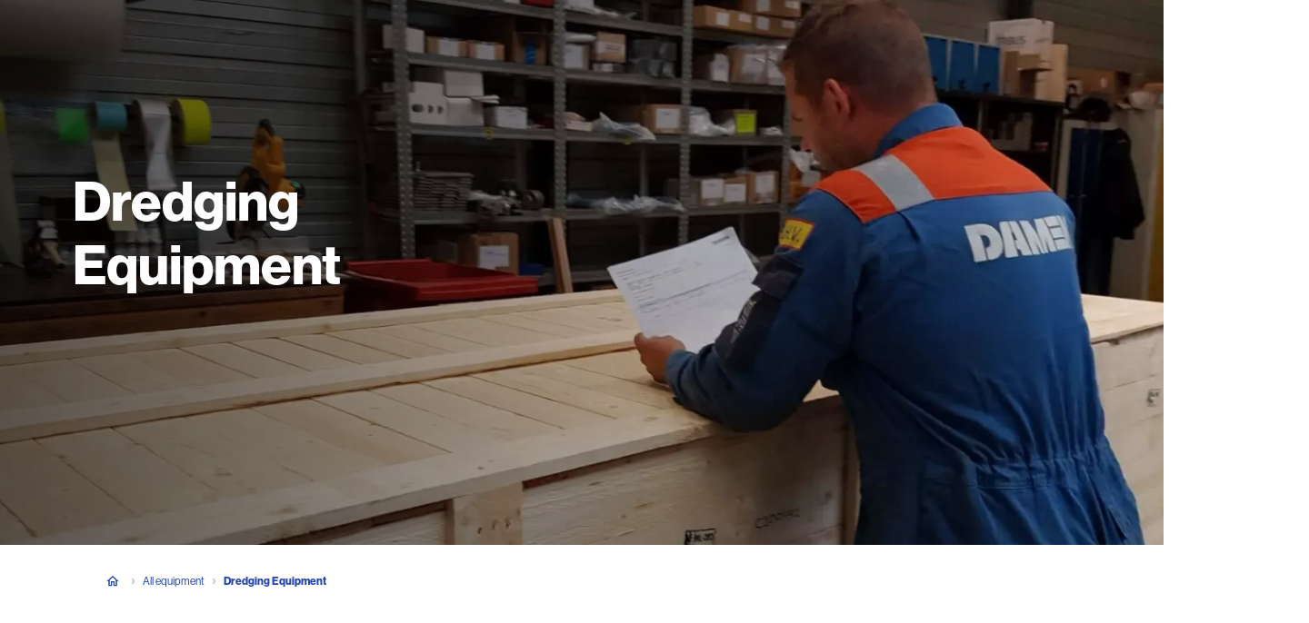

--- FILE ---
content_type: text/html; charset=utf-8
request_url: https://www.damen.com/equipment/dredging
body_size: 70398
content:
<!DOCTYPE html><html lang="en"><head><meta charSet="UTF-8" class="jsx-1861881736" data-next-head=""/><meta name="viewport" content="initial-scale=1.0, width=device-width" class="jsx-1861881736" data-next-head=""/><title class="jsx-1861881736" data-next-head="">Dredging Equipment - Damen</title><meta name="robots" content="index,follow" class="jsx-1861881736" data-next-head=""/><meta name="description" content="Damen offers a complete range of sand dredging equipment to suit your needs ☑️ Contact Us for cooperation on favorable terms!" class="jsx-1861881736" data-next-head=""/><meta property="og:type" content="website" class="jsx-1861881736" data-next-head=""/><meta property="og:url" content="https://www.damen.com/equipment/dredging" class="jsx-1861881736" data-next-head=""/><meta property="og:title" content="Dredging Equipment | Damen" class="jsx-1861881736" data-next-head=""/><meta property="og:description" content="Damen offers a complete range of sand dredging equipment to suit your needs ☑️ Contact Us for cooperation on favorable terms!" class="jsx-1861881736" data-next-head=""/><meta name="twitter:card" content="summary_large_image" class="jsx-1861881736" data-next-head=""/><meta name="twitter:site" content="@damen" class="jsx-1861881736" data-next-head=""/><meta property="twitter:url" content="https://www.damen.com/equipment/dredging" class="jsx-1861881736" data-next-head=""/><meta property="twitter:title" content="Dredging Equipment | Damen" class="jsx-1861881736" data-next-head=""/><meta property="twitter:description" content="Damen offers a complete range of sand dredging equipment to suit your needs ☑️ Contact Us for cooperation on favorable terms!" class="jsx-1861881736" data-next-head=""/><meta name="apple-mobile-web-app-capable" content="yes" class="jsx-1861881736" data-next-head=""/><meta name="apple-mobile-web-app-status-bar-style" content="default" class="jsx-1861881736" data-next-head=""/><link rel="alternate" hrefLang="en" href="https://www.damen.com/equipment/dredging" class="jsx-1861881736" data-next-head=""/><link rel="alternate" hrefLang="x-default" href="https://www.damen.com/equipment/dredging" class="jsx-1861881736" data-next-head=""/><link rel="canonical" href="https://www.damen.com/equipment/dredging" class="jsx-1861881736" data-next-head=""/><link rel="icon" type="image/png" href="/favicon-96x96.png" sizes="96x96" class="jsx-1861881736" data-next-head=""/><link rel="icon" type="image/svg+xml" href="/favicon.svg" class="jsx-1861881736" data-next-head=""/><link rel="shortcut icon" href="/favicon.ico" class="jsx-1861881736" data-next-head=""/><link rel="apple-touch-icon" sizes="180x180" href="/apple-touch-icon.png" class="jsx-1861881736" data-next-head=""/><meta name="apple-mobile-web-app-title" content="Damen" class="jsx-1861881736" data-next-head=""/><link rel="manifest" href="/site.webmanifest" class="jsx-1861881736" data-next-head=""/><script class="jsx-1861881736 " data-next-head=""></script><link rel="preload" as="image" imageSrcSet="https://medialibrary.damen.com/transform/d9811fed-60ac-49db-9e30-1579457d5d93/dredging-equipment-top?io=transform:fill,width:640&amp;quality=75 640w, https://medialibrary.damen.com/transform/d9811fed-60ac-49db-9e30-1579457d5d93/dredging-equipment-top?io=transform:fill,width:750&amp;quality=75 750w, https://medialibrary.damen.com/transform/d9811fed-60ac-49db-9e30-1579457d5d93/dredging-equipment-top?io=transform:fill,width:828&amp;quality=75 828w, https://medialibrary.damen.com/transform/d9811fed-60ac-49db-9e30-1579457d5d93/dredging-equipment-top?io=transform:fill,width:1080&amp;quality=75 1080w, https://medialibrary.damen.com/transform/d9811fed-60ac-49db-9e30-1579457d5d93/dredging-equipment-top?io=transform:fill,width:1200&amp;quality=75 1200w, https://medialibrary.damen.com/transform/d9811fed-60ac-49db-9e30-1579457d5d93/dredging-equipment-top?io=transform:fill,width:1920&amp;quality=75 1920w, https://medialibrary.damen.com/transform/d9811fed-60ac-49db-9e30-1579457d5d93/dredging-equipment-top?io=transform:fill,width:2048&amp;quality=75 2048w, https://medialibrary.damen.com/transform/d9811fed-60ac-49db-9e30-1579457d5d93/dredging-equipment-top?io=transform:fill,width:3840&amp;quality=75 3840w" imageSizes="100vw" data-next-head=""/><script type="application/ld+json" data-next-head="">{"@context":"https://schema.org","@type":"BreadcrumbList","itemListElement":[{"@type":"ListItem","position":1,"name":"Damen Shipyards Group","item":"https://www.damen.com/"},{"@type":"ListItem","position":2,"name":"All equipment","item":"https://www.damen.com/equipment"},{"@type":"ListItem","position":3,"name":"Dredging Equipment"}]}</script><link href="https://medialibrary.damen.com" rel="preconnect" crossorigin="anonymous"/><link rel="preconnect" href="https://sst.damen.com"/><link rel="preconnect" href="https://cdn.cookie-script.com"/><link rel="preload" href="/_next/static/css/bd5c793015696770.css" as="style"/><link rel="stylesheet" href="/_next/static/css/bd5c793015696770.css" data-n-g=""/><link rel="preload" href="/_next/static/css/de2ef84cdd4437d3.css" as="style"/><link rel="stylesheet" href="/_next/static/css/de2ef84cdd4437d3.css" data-n-p=""/><noscript data-n-css=""></noscript><script defer="" nomodule="" src="/_next/static/chunks/polyfills-42372ed130431b0a.js"></script><script src="/_next/static/chunks/webpack-008f2925e23b2ed6.js" defer=""></script><script src="/_next/static/chunks/framework-d15446c8737110f3.js" defer=""></script><script src="/_next/static/chunks/main-2c4ea802a747f1dc.js" defer=""></script><script src="/_next/static/chunks/pages/_app-7f602aed0cdd2012.js" defer=""></script><script src="/_next/static/chunks/d1828fad-33873bd66547e55e.js" defer=""></script><script src="/_next/static/chunks/9aadf96e-e7073f3ea0d307d3.js" defer=""></script><script src="/_next/static/chunks/2058-78d4ee2c0a9c1d72.js" defer=""></script><script src="/_next/static/chunks/2117-3d45972b8ee12f93.js" defer=""></script><script src="/_next/static/chunks/3472-dfef064a0955c36a.js" defer=""></script><script src="/_next/static/chunks/356-f1b68082e26ef170.js" defer=""></script><script src="/_next/static/chunks/4793-0ec9267144d27a8f.js" defer=""></script><script src="/_next/static/chunks/3204-f58659d6ee00c63b.js" defer=""></script><script src="/_next/static/chunks/1222-1b7c50bceaef2d9e.js" defer=""></script><script src="/_next/static/chunks/pages/equipment/%5B%5B...slugs%5D%5D-036441aeefc832c7.js" defer=""></script><script src="/_next/static/eab0fdb267805ac38d6fc39814274c584b069106/_buildManifest.js" defer=""></script><script src="/_next/static/eab0fdb267805ac38d6fc39814274c584b069106/_ssgManifest.js" defer=""></script><style data-styled="" data-styled-version="6.1.19">.ihbwYP{font-size:42px;line-height:54px;font-family:var(--font-NHaasGroteskDSPro);font-weight:700;}/*!sc*/
@media (min-width: 1024px){.ihbwYP{font-size:60px;line-height:70px;}}/*!sc*/
@media (min-width: 1920px){.ihbwYP{font-size:64px;line-height:74px;}}/*!sc*/
data-styled.g15[id="sc-kNOymR"]{content:"ihbwYP,"}/*!sc*/
.ixhxkg{font-size:30px;line-height:40px;font-family:var(--font-NHaasGroteskDSPro);font-weight:700;}/*!sc*/
@media (min-width: 1024px){.ixhxkg{font-size:40px;line-height:52px;}}/*!sc*/
@media (min-width: 1920px){.ixhxkg{font-size:42px;line-height:56px;}}/*!sc*/
data-styled.g16[id="sc-dYwGCk"]{content:"ixhxkg,"}/*!sc*/
.bVmTpT{font-size:18px;line-height:32px;font-family:var(--font-NHaasGroteskDSPro);font-weight:700;}/*!sc*/
@media (min-width: 1024px){.bVmTpT{font-size:20px;line-height:32px;}}/*!sc*/
@media (min-width: 1920px){.bVmTpT{font-size:24px;line-height:36px;}}/*!sc*/
data-styled.g18[id="sc-eqYatC"]{content:"bVmTpT,"}/*!sc*/
.kvXQdc{font-family:var(--font-FlamaCondSemibold);font-size:16px;line-height:22px;text-transform:uppercase;letter-spacing:0.5px;font-stretch:condensed;}/*!sc*/
@media (min-width: 1024px){.kvXQdc{font-size:18px;line-height:22px;}}/*!sc*/
@media (min-width: 1920px){.kvXQdc{font-size:20px;line-height:24px;}}/*!sc*/
data-styled.g20[id="sc-dntSTA"]{content:"kvXQdc,"}/*!sc*/
.dYTbqP{margin:0 0 16px;font-family:var(--font-NHaasGroteskDSPro);font-size:16px;line-height:30px;}/*!sc*/
@media (min-width: 768px){.dYTbqP{margin-bottom:32px;}}/*!sc*/
.dYTbqP:last-child{margin-bottom:0;}/*!sc*/
@media (min-width: 1920px){.dYTbqP{font-size:18px;line-height:32px;}}/*!sc*/
data-styled.g23[id="sc-kCuUfV"]{content:"dYTbqP,"}/*!sc*/
.eDDjkt{cursor:pointer;position:relative;font-family:var(--font-NHaasGroteskDSPro);font-weight:500;border:none;transition:background-color 200ms;margin:0;width:fit-content;display:inline-flex;align-items:center;font-size:16px;line-height:30px;letter-spacing:0.5px;padding:16px 24px;border-radius:0;color:#2546b1;background-color:#ffffff;}/*!sc*/
.eDDjkt:focus{outline:1px dashed #7183CF;outline-offset:1px;}/*!sc*/
.eDDjkt:hover svg,.eDDjkt:focus svg{transform:translateX(4px);}/*!sc*/
@media (min-width: 1920px){.eDDjkt{font-size:18px;line-height:32px;}}/*!sc*/
.eDDjkt:hover,.eDDjkt:focus{background-color:#f2f6f8;}/*!sc*/
.eDDjkt:disabled{color:#2546b1;background-color:#5068c5;}/*!sc*/
data-styled.g36[id="sc-kjwdDK"]{content:"eDDjkt,"}/*!sc*/
.fcQBNs{pointer-events:none;margin:0 0 0 8px;transition:transform 0.2s linear;}/*!sc*/
data-styled.g37[id="sc-eVqvcJ"]{content:"fcQBNs,"}/*!sc*/
.rwBky{display:inline-block;pointer-events:none;}/*!sc*/
data-styled.g38[id="sc-bbbBoY"]{content:"rwBky,"}/*!sc*/
.iIhgmr *:first-child{margin-top:0;}/*!sc*/
.iIhgmr h1{font-size:42px;line-height:54px;font-family:var(--font-NHaasGroteskDSPro);font-weight:700;}/*!sc*/
@media (min-width: 1024px){.iIhgmr h1{font-size:60px;line-height:70px;}}/*!sc*/
@media (min-width: 1920px){.iIhgmr h1{font-size:64px;line-height:74px;}}/*!sc*/
.iIhgmr h2{font-size:30px;line-height:40px;font-family:var(--font-NHaasGroteskDSPro);font-weight:700;}/*!sc*/
@media (min-width: 1024px){.iIhgmr h2{font-size:40px;line-height:52px;}}/*!sc*/
@media (min-width: 1920px){.iIhgmr h2{font-size:42px;line-height:56px;}}/*!sc*/
.iIhgmr h3{font-size:22px;line-height:30px;font-family:var(--font-NHaasGroteskDSPro);font-weight:700;}/*!sc*/
@media (min-width: 1024px){.iIhgmr h3{font-size:30px;line-height:42px;}}/*!sc*/
@media (min-width: 1920px){.iIhgmr h3{font-size:32px;line-height:46px;}}/*!sc*/
.iIhgmr h4{font-size:18px;line-height:32px;font-family:var(--font-NHaasGroteskDSPro);font-weight:700;}/*!sc*/
@media (min-width: 1024px){.iIhgmr h4{font-size:20px;line-height:32px;}}/*!sc*/
@media (min-width: 1920px){.iIhgmr h4{font-size:24px;line-height:36px;}}/*!sc*/
.iIhgmr h5{font-size:16px;line-height:24px;font-family:var(--font-NHaasGroteskDSPro);font-weight:700;}/*!sc*/
@media (min-width: 1024px){.iIhgmr h5{font-size:18px;line-height:28px;}}/*!sc*/
@media (min-width: 1920px){.iIhgmr h5{font-size:20px;line-height:32px;}}/*!sc*/
.iIhgmr h2,.iIhgmr h3,.iIhgmr h4,.iIhgmr h5{margin:0 0 16px;}/*!sc*/
.iIhgmr strong,.iIhgmr b{font-weight:500;}/*!sc*/
.iIhgmr a{color:#2546b1;background-color:transparent;border:none;padding:0;position:relative;line-height:inherit;font-family:var(--font-NHaasGroteskDSPro);text-decoration:none;text-align:left;letter-spacing:0.8px;cursor:pointer;}/*!sc*/
.iIhgmr a::before{content:'';position:absolute;bottom:0;left:0;width:100%;height:1px;background:currentColor;transform:translateY(2px);transition:200ms;opacity:0;}/*!sc*/
.iIhgmr a:hover::before{opacity:1;}/*!sc*/
@media (min-width: 768px){.iIhgmr a{padding:0;}}/*!sc*/
.iIhgmr p{font-size:16px;line-height:30px;margin:0 0 16px;font-family:var(--font-NHaasGroteskDSPro);}/*!sc*/
@media (min-width: 1920px){.iIhgmr p{font-size:18px;line-height:32px;}}/*!sc*/
.iIhgmr p.large{font-size:20px;line-height:32px;}/*!sc*/
@media (min-width: 1920px){.iIhgmr p.large{font-size:24px;line-height:32px;}}/*!sc*/
.iIhgmr p.small{font-size:14px;line-height:24px;letter-spacing:0.2px;}/*!sc*/
@media (min-width: 1920px){.iIhgmr p.small{font-size:16px;line-height:26px;}}/*!sc*/
@media (min-width: 768px){.iIhgmr p{margin-bottom:32px;}}/*!sc*/
.iIhgmr p:last-child{margin-bottom:0;}/*!sc*/
.iIhgmr ul{font-size:16px;line-height:30px;}/*!sc*/
@media (min-width: 1920px){.iIhgmr ul{font-size:18px;line-height:32px;}}/*!sc*/
data-styled.g81[id="sc-ciCoXh"]{content:"iIhgmr,"}/*!sc*/
.goILau{position:absolute;display:block;z-index:10;left:0;right:0;top:auto;bottom:0;background:linear-gradient(
      to top,
      #ffffff,
      rgb(255 255 255 / 0%)
    );height:84px;pointer-events:none;}/*!sc*/
.jYbtBQ{position:absolute;display:block;z-index:10;left:0;right:0;top:auto;bottom:0;background:linear-gradient(
      to top,
      #f2f6f8,
      rgb(242 246 248 / 0%)
    );height:84px;pointer-events:none;}/*!sc*/
data-styled.g435[id="sc-gZHQfj"]{content:"goILau,jYbtBQ,"}/*!sc*/
.fYwcja a{cursor:pointer;position:relative;font-family:var(--font-NHaasGroteskDSPro);font-weight:500;border:none;transition:background-color 200ms;width:fit-content;display:inline-flex;align-items:center;font-size:16px;line-height:30px;letter-spacing:0.5px;padding:16px 24px;border-radius:0;color:#ffffff;background-color:transparent;border:3px solid #ffffff;text-decoration:none;}/*!sc*/
.fYwcja a:focus{outline:1px dashed #7183CF;outline-offset:1px;}/*!sc*/
.fYwcja a:hover svg,.fYwcja a:focus svg{transform:translateX(4px);}/*!sc*/
@media (min-width: 1920px){.fYwcja a{font-size:18px;line-height:32px;}}/*!sc*/
.fYwcja a:hover,.fYwcja a:focus{background-color:#ffffff;color:#011736;}/*!sc*/
.fYwcja a:disabled{opacity:0.5;}/*!sc*/
.hDoKYj a{cursor:pointer;position:relative;font-family:var(--font-NHaasGroteskDSPro);font-weight:500;border:none;transition:background-color 200ms;width:fit-content;display:inline-flex;align-items:center;font-size:14px;line-height:24px;letter-spacing:0.4px;padding:4px 16px;border-radius:24px;color:#ffffff;background-color:#2546b1;text-decoration:none;}/*!sc*/
.hDoKYj a:focus{outline:1px dashed #7183CF;outline-offset:1px;}/*!sc*/
.hDoKYj a:hover svg,.hDoKYj a:focus svg{transform:translateX(4px);}/*!sc*/
@media (min-width: 1920px){.hDoKYj a{font-size:16px;line-height:26px;}}/*!sc*/
.hDoKYj a:hover,.hDoKYj a:focus{background-color:#193ca5;}/*!sc*/
.hDoKYj a:disabled{background-color:#d1d5da;}/*!sc*/
.hDoKYj a g{fill:#fff;}/*!sc*/
.gMDtln a{cursor:pointer;position:relative;font-family:var(--font-NHaasGroteskDSPro);font-weight:500;border:none;transition:background-color 200ms;width:fit-content;display:inline-flex;align-items:center;font-size:16px;line-height:30px;letter-spacing:0.5px;padding:16px 24px;border-radius:0;color:#2546b1;background-color:#ffffff;text-decoration:none;}/*!sc*/
.gMDtln a:focus{outline:1px dashed #7183CF;outline-offset:1px;}/*!sc*/
.gMDtln a:hover svg,.gMDtln a:focus svg{transform:translateX(4px);}/*!sc*/
@media (min-width: 1920px){.gMDtln a{font-size:18px;line-height:32px;}}/*!sc*/
.gMDtln a:hover,.gMDtln a:focus{background-color:#f2f6f8;}/*!sc*/
.gMDtln a:disabled{color:#2546b1;background-color:#5068c5;}/*!sc*/
data-styled.g867[id="sc-1aa9f4a0-0"]{content:"fYwcja,hDoKYj,gMDtln,"}/*!sc*/
.jmGohP{transition:all 0.2s ease-in-out;}/*!sc*/
data-styled.g868[id="sc-2feca10f-0"]{content:"jmGohP,"}/*!sc*/
.gNTIIN{text-decoration:none;}/*!sc*/
.gNTIIN,.gNTIIN:link,.gNTIIN:visited,.gNTIIN:hover,.gNTIIN:active{text-decoration:none;color:inherit;}/*!sc*/
.gNTIIN:hover .sc-2feca10f-0{transform:translateX(4px);}/*!sc*/
.gNTIIN:focus{outline:none;}/*!sc*/
.gNTIIN:focus .sc-2feca10f-0{transform:translateX(4px);}/*!sc*/
.gNTIIN:focus{color:inherit;outline:1px dashed #7183CF;outline-offset:8px;}/*!sc*/
.dqcIgq{text-decoration:none;display:flex;align-items:center;gap:8px;}/*!sc*/
.dqcIgq,.dqcIgq:link,.dqcIgq:visited,.dqcIgq:hover,.dqcIgq:active{text-decoration:none;color:inherit;}/*!sc*/
.dqcIgq:hover .sc-2feca10f-0{transform:translateX(4px);}/*!sc*/
.dqcIgq:focus{outline:none;}/*!sc*/
.dqcIgq:focus .sc-2feca10f-0{transform:translateX(4px);}/*!sc*/
.dqcIgq:focus{color:inherit;outline:1px dashed #7183CF;outline-offset:8px;}/*!sc*/
data-styled.g869[id="sc-2feca10f-1"]{content:"gNTIIN,dqcIgq,"}/*!sc*/
.bPBOYw{display:inline-flex;width:100%;cursor:pointer;padding:0;background:transparent;text-align:inherit;border:none;}/*!sc*/
.bPBOYw>*{width:100%;}/*!sc*/
.bPBOYw:focus{outline:none;}/*!sc*/
.FJrYN{display:inline-flex;width:100%;cursor:pointer;padding:0;background:transparent;text-align:inherit;border:none;}/*!sc*/
.FJrYN>*{width:100%;}/*!sc*/
.FJrYN:focus{outline:none;}/*!sc*/
.FJrYN:focus{outline:1px dashed #7183CF;outline-offset:8px;}/*!sc*/
data-styled.g870[id="sc-2feca10f-2"]{content:"bPBOYw,FJrYN,"}/*!sc*/
.gxYuWD a{cursor:pointer;position:relative;font-family:var(--font-NHaasGroteskDSPro);font-weight:500;border:none;transition:background-color 200ms;width:fit-content;display:inline-flex;align-items:center;font-size:16px;line-height:30px;letter-spacing:0.5px;padding:16px 24px;border-radius:0;color:#2546b1;background-color:transparent;border:none;padding:0;position:relative;line-height:inherit;font-family:var(--font-NHaasGroteskDSPro);text-decoration:none;text-align:left;letter-spacing:0.8px;cursor:pointer;color:#2546b1;text-decoration:none;}/*!sc*/
.gxYuWD a:focus{outline:1px dashed #7183CF;outline-offset:1px;}/*!sc*/
.gxYuWD a:hover svg,.gxYuWD a:focus svg{transform:translateX(4px);}/*!sc*/
@media (min-width: 1920px){.gxYuWD a{font-size:18px;line-height:32px;}}/*!sc*/
.gxYuWD a::before{content:'';position:absolute;bottom:0;left:0;width:100%;height:1px;background:currentColor;transform:translateY(2px);transition:200ms;opacity:0;}/*!sc*/
.gxYuWD a:hover::before{opacity:1;}/*!sc*/
@media (min-width: 768px){.gxYuWD a{padding:0;}}/*!sc*/
.gxYuWD a:focus{outline:1px dashed #7183CF;outline-offset:8px;}/*!sc*/
.gxYuWD a:before{display:none;}/*!sc*/
data-styled.g871[id="sc-e04685a8-0"]{content:"gxYuWD,"}/*!sc*/
.eKYImW{letter-spacing:0!important;}/*!sc*/
data-styled.g872[id="sc-52a3708d-0"]{content:"eKYImW,"}/*!sc*/
.fjcNYP{display:flex;justify-content:center;width:100%;position:relative;background:transparent;box-sizing:border-box;padding:40px 16px;}/*!sc*/
@media (min-width: 768px){.fjcNYP{padding:80px;}}/*!sc*/
@media (min-width: 1920px){.fjcNYP{padding:80px 120px;}}/*!sc*/
data-styled.g891[id="sc-f7007177-0"]{content:"fjcNYP,"}/*!sc*/
.hfYZAx{width:100%;max-width:1208px;}/*!sc*/
@media (min-width: 1920px){.hfYZAx{max-width:1440px;}}/*!sc*/
data-styled.g892[id="sc-f7007177-1"]{content:"hfYZAx,"}/*!sc*/
.jHwOv{z-index:0;position:absolute;width:100%;height:100%;overflow:hidden;left:0;top:0;}/*!sc*/
data-styled.g894[id="sc-5ed7aaf3-0"]{content:"jHwOv,"}/*!sc*/
.cBwPrV{animation:jBcSpD 800ms;}/*!sc*/
data-styled.g896[id="sc-5ed7aaf3-2"]{content:"cBwPrV,"}/*!sc*/
.cIGiLV{position:absolute;width:100%;height:100%;background-color:#2546b1;}/*!sc*/
data-styled.g897[id="sc-5ed7aaf3-3"]{content:"cIGiLV,"}/*!sc*/
.jKrMLQ{width:100%;height:604px;position:relative;color:#ffffff;}/*!sc*/
@media (min-width: 768px){.jKrMLQ{height:auto;min-height:352px;}}/*!sc*/
@media (min-width: 1025px){.jKrMLQ{min-height:0;}}/*!sc*/
data-styled.g898[id="sc-5ed7aaf3-4"]{content:"jKrMLQ,"}/*!sc*/
.FAtot{position:relative;z-index:2;width:100%;height:100%;display:flex;flex-direction:column;justify-content:flex-end;padding:32px 24px;transition:opacity 200ms;opacity:0;}/*!sc*/
@media (min-width: 768px){.FAtot{padding:74px 80px;flex-direction:row;align-items:flex-start;justify-content:space-between;height:100%;}}/*!sc*/
@media (min-width: 1024px){.FAtot{padding:80px 104px;}}/*!sc*/
data-styled.g899[id="sc-5ed7aaf3-5"]{content:"FAtot,"}/*!sc*/
@media (min-width: 768px){.hkwSTn{white-space:nowrap;align-self:flex-end;}}/*!sc*/
data-styled.g900[id="sc-5ed7aaf3-6"]{content:"hkwSTn,"}/*!sc*/
.jAedOM{position:absolute;left:0;bottom:0;width:100%;height:50%;z-index:1;opacity:0.6;background-image:linear-gradient(to bottom, rgba(0, 0, 0, 0), #000000);}/*!sc*/
@media (min-width: 768px){.jAedOM{background-image:linear-gradient(to left, rgba(0, 0, 0, 0), #000000);display:block;height:100%;width:50%;}}/*!sc*/
data-styled.g901[id="sc-5ed7aaf3-7"]{content:"jAedOM,"}/*!sc*/
.cjuGZK{margin:0 0 24px;overflow:hidden;text-overflow:ellipsis;-webkit-line-clamp:5;display:-webkit-box;-webkit-box-orient:vertical;}/*!sc*/
@media (min-width: 768px){.cjuGZK{margin:0;max-width:452px;height:calc(30px * 1.33 * 5);}}/*!sc*/
@media (min-width: 1024px){.cjuGZK{height:auto;}}/*!sc*/
data-styled.g902[id="sc-5ed7aaf3-8"]{content:"cjuGZK,"}/*!sc*/
.gFZNez{max-width:792px;}/*!sc*/
data-styled.g903[id="sc-9651ce40-0"]{content:"gFZNez,"}/*!sc*/
.gHnPf{color:#2546b1;margin-bottom:16px;}/*!sc*/
data-styled.g904[id="sc-9651ce40-1"]{content:"gHnPf,"}/*!sc*/
.brbcic{display:flex;flex-direction:column;margin:0 auto;}/*!sc*/
.brbcic a,.brbcic button{margin-top:24px;}/*!sc*/
@media (min-width: 768px){.brbcic{text-align:center;align-items:center;}}/*!sc*/
data-styled.g908[id="sc-3f75089b-0"]{content:"brbcic,"}/*!sc*/
.wwSMg{position:relative;}/*!sc*/
.wwSMg a{color:#2546b1!important;}/*!sc*/
data-styled.g911[id="sc-3f75089b-3"]{content:"wwSMg,"}/*!sc*/
.gBWMMi{display:flex;align-items:flex-start;max-width:792px;line-height:16px;color:#2546b1;background-color:transparent;}/*!sc*/
.gBWMMi a{display:flex;}/*!sc*/
@media (min-width: 768px){.gBWMMi{align-items:center;}}/*!sc*/
data-styled.g912[id="sc-3d4473cf-0"]{content:"gBWMMi,"}/*!sc*/
.SLNqb{display:flex;flex-direction:row;flex-wrap:wrap;margin:0;padding:0;}/*!sc*/
data-styled.g913[id="sc-3d4473cf-1"]{content:"SLNqb,"}/*!sc*/
.iEOPcr{display:flex;flex-direction:row;align-items:center;padding:calc(8px / 2) 0;font-family:var(--font-NHaasGroteskDSPro);font-size:12px;line-height:24px;font-weight:bold;}/*!sc*/
@media (min-width: 1920px){.iEOPcr{font-size:14px;line-height:26px;}}/*!sc*/
.iEOPcr a{align-items:center;color:inherit;text-decoration:none;font-weight:normal;}/*!sc*/
.iEOPcr a:hover,.iEOPcr a:focus{outline:none;text-decoration:underline;}/*!sc*/
data-styled.g914[id="sc-3d4473cf-2"]{content:"iEOPcr,"}/*!sc*/
.dsxfwO{display:flex;align-items:center;margin:0 8px;}/*!sc*/
data-styled.g915[id="sc-3d4473cf-3"]{content:"dsxfwO,"}/*!sc*/
.kaIZzs{color:inherit;font-family:var(--font-NHaasGroteskDSPro);font-size:12px;line-height:24px;margin-right:4px;padding:calc(8px / 2) 0;}/*!sc*/
@media (min-width: 1920px){.kaIZzs{font-size:14px;line-height:26px;}}/*!sc*/
.kaIZzs a{align-items:center;color:inherit;text-decoration:none;font-weight:normal;}/*!sc*/
.kaIZzs a:hover,.kaIZzs a:focus{outline:none;text-decoration:underline;}/*!sc*/
data-styled.g916[id="sc-3d4473cf-4"]{content:"kaIZzs,"}/*!sc*/
.fbPeUr{position:relative;justify-content:center;width:100%;background-color:transparent;display:none;padding:24px 16px;}/*!sc*/
@media (min-width: 768px){.fbPeUr{display:flex;}}/*!sc*/
@media (min-width: 768px){.fbPeUr{padding:24px 80px;}}/*!sc*/
.jRoNMH{position:relative;justify-content:center;width:100%;background-color:transparent;display:flex;padding:24px 16px;}/*!sc*/
@media (min-width: 768px){.jRoNMH{display:none;}}/*!sc*/
@media (min-width: 768px){.jRoNMH{padding:24px 80px;}}/*!sc*/
data-styled.g917[id="sc-fbbcb847-0"]{content:"fbPeUr,jRoNMH,"}/*!sc*/
.gYuQJi{width:100%;max-width:1208px;}/*!sc*/
@media (min-width: 1920px){.gYuQJi{max-width:1440px;}}/*!sc*/
data-styled.g918[id="sc-fbbcb847-1"]{content:"gYuQJi,"}/*!sc*/
.jAivrZ{display:flex;align-items:center;justify-content:space-between;flex-direction:column;width:100%;color:#ffffff;box-sizing:border-box;padding:40px;background:#011736;color:#ffffff;}/*!sc*/
.jAivrZ >:first-child{margin-bottom:32px;}/*!sc*/
@media (min-width: 768px){.jAivrZ{padding:32px;flex-direction:row-reverse;}.jAivrZ >:first-child{margin-bottom:inherit;}}/*!sc*/
@media (min-width: 1284px){.jAivrZ{padding:32px 112px;}}/*!sc*/
data-styled.g956[id="sc-15a1cc9d-0"]{content:"jAivrZ,"}/*!sc*/
.eBkBNC{text-align:center;}/*!sc*/
@media (min-width: 768px){.eBkBNC{text-align:left;padding-right:24px;}}/*!sc*/
data-styled.g957[id="sc-15a1cc9d-1"]{content:"eBkBNC,"}/*!sc*/
.cQJDpD{width:100%;}/*!sc*/
@media (min-width: 768px){.cQJDpD{width:calc(6 / 12 * 100%);max-width:480px;}}/*!sc*/
@media (min-width: 1920px){.cQJDpD{max-width:568px;}}/*!sc*/
data-styled.g958[id="sc-15a1cc9d-2"]{content:"cQJDpD,"}/*!sc*/
.bcagt{position:relative!important;}/*!sc*/
data-styled.g959[id="sc-15a1cc9d-3"]{content:"bcagt,"}/*!sc*/
.jABBPs{position:relative;width:100%;}/*!sc*/
@media (min-width: 768px){.jABBPs{height:100%;width:calc(4 / 12 * 100%);max-width:308px;min-height:388px;display:flex;align-items:center;}}/*!sc*/
@media (min-width: 1025px){.jABBPs{min-height:0;}}/*!sc*/
data-styled.g960[id="sc-15a1cc9d-4"]{content:"jABBPs,"}/*!sc*/
.gtiYqq{margin:0;color:inherit;}/*!sc*/
data-styled.g961[id="sc-15a1cc9d-5"]{content:"gtiYqq,"}/*!sc*/
.htlRRX{margin:16px 0;color:inherit;}/*!sc*/
@media (min-width: 1284px){.htlRRX{margin:16px 0 24px;}}/*!sc*/
data-styled.g962[id="sc-15a1cc9d-6"]{content:"htlRRX,"}/*!sc*/
.ehNEIr{position:relative;z-index:1;opacity:0;animation:iivV 0.6s ease-out 0.3s forwards;}/*!sc*/
data-styled.g1164[id="sc-4e0c876f-1"]{content:"ehNEIr,"}/*!sc*/
.eVCTEg{position:relative;display:flex;flex-direction:column;width:100%;font-family:var(--font-NHaasGroteskDSPro);padding:0;}/*!sc*/
@media (min-width: 768px){.eVCTEg{padding-bottom:0;min-height:600px;}}/*!sc*/
data-styled.g1168[id="sc-886c382a-1"]{content:"eVCTEg,"}/*!sc*/
.epWQNn{z-index:0;position:relative;width:100%;min-height:218px;height:100%;overflow:hidden;top:0;background-color:#2546b1;}/*!sc*/
@media (min-width: 768px){.epWQNn{position:absolute;}}/*!sc*/
data-styled.g1169[id="sc-886c382a-2"]{content:"epWQNn,"}/*!sc*/
.iRWGDO{width:100%;height:100%;}/*!sc*/
@media (min-width: 768px){.iRWGDO{animation:jxSjMp 12s ease-out forwards;}}/*!sc*/
data-styled.g1170[id="sc-886c382a-3"]{content:"iRWGDO,"}/*!sc*/
.evrFhH{z-index:1;position:absolute;top:0;left:0;width:100%;height:100%;opacity:0.6;background-image:linear-gradient(to left, rgba(0, 0, 0, 0), #000000);}/*!sc*/
data-styled.g1171[id="sc-886c382a-4"]{content:"evrFhH,"}/*!sc*/
@media (min-width: 768px){.jtRTQG{margin-top:188px;max-width:480px;}}/*!sc*/
data-styled.g1173[id="sc-886c382a-6"]{content:"jtRTQG,"}/*!sc*/
.cKLsek{display:flex;justify-content:center;margin:0 16px;height:100%;}/*!sc*/
@media (min-width: 768px){.cKLsek{margin:0 80px;}}/*!sc*/
data-styled.g1174[id="sc-886c382a-7"]{content:"cKLsek,"}/*!sc*/
.fBOeyI{max-width:1208px;position:relative;padding:32px 0 0;box-sizing:border-box;z-index:2;height:100%;width:100%;color:#011736;}/*!sc*/
.fBOeyI .sc-kNOymR{margin:0;word-break:break-word;}/*!sc*/
.fBOeyI .sc-kvnevz{margin-bottom:16px;color:#2546b1;}/*!sc*/
.fBOeyI .sc-886c382a-5{margin-top:16px;}/*!sc*/
false@media (min-width: 768px){.fBOeyI .sc-886c382a-5{margin-top:24px;margin-bottom:120px;}}/*!sc*/
@media (min-width: 768px){.fBOeyI{color:#ffffff;padding:0;display:flex;flex-direction:column;}.fBOeyI .sc-886c382a-8 a,.fBOeyI button{color:#ffffff;}.fBOeyI .sc-kNOymR{color:#ffffff;}.fBOeyI .sc-kvnevz{color:#ffffff;}}/*!sc*/
@media (min-width: 1920px){.fBOeyI{max-width:1440px;}}/*!sc*/
data-styled.g1176[id="sc-886c382a-9"]{content:"fBOeyI,"}/*!sc*/
.lcNMEq{z-index:1;}/*!sc*/
data-styled.g1179[id="sc-d8e5b5bc-1"]{content:"lcNMEq,"}/*!sc*/
.cIlfdZ{position:relative;}/*!sc*/
.cIlfdZ .sc-eb8ee9c3-2{color:#011736;margin-top:8px;}/*!sc*/
@media (min-width: 768px){.cIlfdZ .sc-eb8ee9c3-2{color:#ffffff;margin-top:0;z-index:4;position:absolute;bottom:24px;left:24px;right:24px;text-align:left;}}/*!sc*/
@media (min-width: 1024px){.cIlfdZ .sc-eb8ee9c3-2{bottom:40px;left:40px;right:40px;}}/*!sc*/
@media (min-width: 768px){.cIlfdZ{display:flex;justify-content:space-between;}.cIlfdZ:first-child:nth-last-child(2),.cIlfdZ:first-child:nth-last-child(2)~div{width:50%;}.cIlfdZ:first-child:nth-last-child(3),.cIlfdZ:first-child:nth-last-child(3)~div{width:33.3333%;}.cIlfdZ:first-child:nth-last-child(4),.cIlfdZ:first-child:nth-last-child(4)~div{width:25%;}}/*!sc*/
.cIlfdZ a,.cIlfdZ button{padding:0;border:none;background:transparent;width:100%;height:100%;display:block;outline:none;}/*!sc*/
@media (min-width: 768px){.cIlfdZ a,.cIlfdZ button{transform:translate3d(0,0,0);transition:transform 0.4s ease-in-out;}.cIlfdZ a:before,.cIlfdZ button:before{content:'';position:absolute;z-index:1;top:24px;left:32px;right:32px;bottom:24px;box-shadow:10px 30px 30px 0 rgba(1,23,54,0.5);opacity:0;transition:opacity 0.4s ease-in-out;}.cIlfdZ a:hover,.cIlfdZ button:hover,.cIlfdZ a:focus,.cIlfdZ button:focus{transform:translate3d(0,-8px,0);}.cIlfdZ a:hover:before,.cIlfdZ button:hover:before,.cIlfdZ a:focus:before,.cIlfdZ button:focus:before{opacity:1;}}/*!sc*/
data-styled.g1267[id="sc-eb8ee9c3-0"]{content:"cIlfdZ,"}/*!sc*/
.fJpZTj{position:relative;z-index:2;width:100%;backface-visibility:hidden;aspect-ratio:1/1;}/*!sc*/
.fJpZTj img{position:relative!important;display:block;}/*!sc*/
@media (min-width: 768px){.fJpZTj{aspect-ratio:1/1;}}/*!sc*/
data-styled.g1268[id="sc-eb8ee9c3-1"]{content:"fJpZTj,"}/*!sc*/
.dRvzzO{margin:0;font-family:var(--font-NHaasGroteskDSPro);color:#ffffff;font-weight:700;font-size:16px;line-height:30px;backface-visibility:hidden;}/*!sc*/
@media (min-width: 1920px){.dRvzzO{font-size:18px;line-height:32px;}}/*!sc*/
@media (min-width: 1024px){.dRvzzO{font-size:20px;line-height:32px;}@media (min-width: 1920px){.dRvzzO{font-size:24px;line-height:32px;}}}/*!sc*/
data-styled.g1269[id="sc-eb8ee9c3-2"]{content:"dRvzzO,"}/*!sc*/
.gEarkw{z-index:2;position:absolute;bottom:0;left:0;height:50%;width:100%;opacity:0.5;background-image:linear-gradient(to bottom, rgba(0, 0, 0, 0), #000000);}/*!sc*/
data-styled.g1270[id="sc-eb8ee9c3-3"]{content:"gEarkw,"}/*!sc*/
.dXXmBo{margin-left:-32px;}/*!sc*/
.dXXmBo >div{margin:0 0 32px 32px;width:50%;display:inline-block;}/*!sc*/
@media (min-width: 768px){.dXXmBo{display:flex;justify-content:space-between;}}/*!sc*/
@media (min-width: 1024px){.dXXmBo{margin-left:-40px;}.dXXmBo >div{margin:0 0 40px 40px;}}/*!sc*/
data-styled.g1271[id="sc-42ce5905-0"]{content:"dXXmBo,"}/*!sc*/
.gQKDhe{position:relative;}/*!sc*/
data-styled.g1272[id="sc-66430f4c-0"]{content:"gQKDhe,"}/*!sc*/
.bhTwGx{display:none;}/*!sc*/
@media (min-width: 768px){.bhTwGx{display:block;}}/*!sc*/
data-styled.g1273[id="sc-66430f4c-1"]{content:"bhTwGx,"}/*!sc*/
.kVrkJK{display:flex;color:#ffffff;letter-spacing:0.6px;font-size:12px;line-height:18px;font-weight:normal;justify-content:center;}/*!sc*/
@media (min-width: 1920px){.kVrkJK{font-size:18px;line-height:22px;}}/*!sc*/
.kVrkJK:hover{text-decoration:underline;text-underline-offset:6px;}/*!sc*/
@media (min-width: 768px){.kVrkJK{justify-content:flex-start;}}/*!sc*/
data-styled.g1280[id="sc-7c489409-0"]{content:"kVrkJK,"}/*!sc*/
.kjokjw{display:block;color:#b3b9c2;font-family:var(--font-NHaasGroteskDSPro);font-size:12px;line-height:18px;margin-bottom:16px;letter-spacing:0.6px;text-transform:none;display:none;}/*!sc*/
@media (min-width: 1920px){.kjokjw{font-size:18px;line-height:22px;}}/*!sc*/
@media (min-width: 768px){.kjokjw{margin-bottom:24px;}}/*!sc*/
@media (min-width: 768px){.kjokjw{display:block;}}/*!sc*/
data-styled.g1281[id="sc-7c489409-1"]{content:"kjokjw,"}/*!sc*/
.lovPbo{display:flex;flex-direction:column;align-items:center;gap:16px;}/*!sc*/
.lovPbo >.sc-7c489409-0+.sc-7c489409-0{margin-top:16px;}/*!sc*/
@media (min-width: 768px){.lovPbo{align-items:flex-start;gap:0;}}/*!sc*/
data-styled.g1282[id="sc-7c489409-2"]{content:"lovPbo,"}/*!sc*/
.dFEqbe{display:flex;flex-direction:column;gap:24px;color:#ffffff;max-height:0px;overflow:hidden;transition:max-height 0.3s ease-in-out;}/*!sc*/
@media (min-width: 768px){.dFEqbe{max-height:none;overflow:visible;}}/*!sc*/
data-styled.g1283[id="sc-7c489409-3"]{content:"dFEqbe,"}/*!sc*/
.cjyyrB{display:block;color:#b3b9c2;font-family:var(--font-NHaasGroteskDSPro);font-size:12px;line-height:18px;margin-bottom:16px;letter-spacing:0.6px;text-transform:none;display:flex;justify-content:center;gap:8px;background:none;border:none;text-align:left;margin:0;padding:0;}/*!sc*/
@media (min-width: 1920px){.cjyyrB{font-size:18px;line-height:22px;}}/*!sc*/
@media (min-width: 768px){.cjyyrB{margin-bottom:24px;}}/*!sc*/
.cjyyrB svg{transform:rotate(-90deg);}/*!sc*/
@media (min-width: 768px){.cjyyrB{display:none;}}/*!sc*/
data-styled.g1284[id="sc-7c489409-4"]{content:"cjyyrB,"}/*!sc*/
.czUXEB{padding:4px;color:#ffffff;text-decoration:none;cursor:pointer;}/*!sc*/
.czUXEB:focus{outline:1px dashed #ffffff;outline-offset:8px;}/*!sc*/
data-styled.g1285[id="sc-d7725fd1-0"]{content:"czUXEB,"}/*!sc*/
.jBREAS{display:block;color:#b3b9c2;font-family:var(--font-NHaasGroteskDSPro);font-size:12px;line-height:18px;margin-bottom:16px;letter-spacing:0.6px;text-transform:none;}/*!sc*/
@media (min-width: 1920px){.jBREAS{font-size:18px;line-height:22px;}}/*!sc*/
@media (min-width: 768px){.jBREAS{margin-bottom:24px;}}/*!sc*/
data-styled.g1286[id="sc-308ea978-0"]{content:"jBREAS,"}/*!sc*/
.jjggDd{display:flex;flex-direction:column;align-items:center;width:auto;}/*!sc*/
@media (min-width: 768px){.jjggDd{align-items:flex-start;}}/*!sc*/
@media (min-width: 1024px){.jjggDd{margin-left:auto;}}/*!sc*/
data-styled.g1287[id="sc-308ea978-1"]{content:"jjggDd,"}/*!sc*/
.bONpbS{font-size:12px;line-height:18px;line-height:24px;}/*!sc*/
@media (min-width: 1920px){.bONpbS{font-size:18px;line-height:22px;}}/*!sc*/
data-styled.g1288[id="sc-308ea978-2"]{content:"bONpbS,"}/*!sc*/
.gmLixL{color:#011736;margin-top:16px;}/*!sc*/
data-styled.g1289[id="sc-308ea978-3"]{content:"gmLixL,"}/*!sc*/
.lBjAU{display:flex;gap:16px;justify-content:center;width:100%;margin-top:32px;}/*!sc*/
@media (min-width: 768px){.lBjAU{justify-content:flex-start;}}/*!sc*/
@media (min-width: 1024px){.lBjAU{margin-top:80px;}}/*!sc*/
data-styled.g1290[id="sc-308ea978-4"]{content:"lBjAU,"}/*!sc*/
.eQaFzd{display:flex;position:relative;}/*!sc*/
data-styled.g1291[id="sc-a6eaac9e-0"]{content:"eQaFzd,"}/*!sc*/
.gbdYlj{background:#ffffff;display:flex;width:100%;z-index:5;align-items:center;padding:0 24px;height:56px;border:2px solid #011736;border-radius:32px;transition:all 200ms;}/*!sc*/
.gbdYlj:hover,.gbdYlj:focus-within{background:#f2f6f8;}/*!sc*/
@media (min-width: 768px){.gbdYlj{height:64px;}}/*!sc*/
data-styled.g1292[id="sc-a6eaac9e-1"]{content:"gbdYlj,"}/*!sc*/
.dcfStm{outline:none;flex-grow:1;border:none;background:transparent;font-size:16px;line-height:30px;font-weight:500;color:#011736;letter-spacing:0.5px;}/*!sc*/
@media (min-width: 1920px){.dcfStm{font-size:18px;line-height:32px;}}/*!sc*/
.dcfStm::placeholder{color:#011736;opacity:1;font-weight:500;}/*!sc*/
.dcfStm::-webkit-input-placeholder{transition:opacity 200ms linear;}/*!sc*/
.dcfStm:focus::-webkit-input-placeholder{opacity:0;}/*!sc*/
data-styled.g1293[id="sc-a6eaac9e-2"]{content:"dcfStm,"}/*!sc*/
.bPdzvG{cursor:pointer;background:none;border:none;padding:6px;margin-right:2px;}/*!sc*/
.bPdzvG:focus{outline:1px dashed #7183CF;outline-offset:1px;}/*!sc*/
data-styled.g1296[id="sc-a6eaac9e-5"]{content:"bPdzvG,"}/*!sc*/
.ddAtmW{display:none;animation:fPFIrR 200ms;box-shadow:10px 20px 40px 0 rgba(1, 23, 54, 0.1);flex-direction:column;position:absolute;width:100%;max-height:256px;border-bottom-left-radius:5px;border-bottom-right-radius:5px;border-top:none;overflow-y:auto;z-index:4;top:32px;left:0;}/*!sc*/
data-styled.g1297[id="sc-a6eaac9e-6"]{content:"ddAtmW,"}/*!sc*/
.idOiVm{justify-content:center;font-size:12px;line-height:18px;}/*!sc*/
@media (min-width: 1920px){.idOiVm{font-size:18px;line-height:22px;}}/*!sc*/
.idOiVm:hover{text-decoration:underline;text-underline-offset:6px;}/*!sc*/
@media (min-width: 768px){.idOiVm{justify-content:flex-start;}}/*!sc*/
data-styled.g1299[id="sc-e3f695d6-0"]{content:"idOiVm,"}/*!sc*/
.crbJTr{background-color:#011736;}/*!sc*/
.crbJTr button:focus{outline:1px dashed #ffffff;outline-offset:8px;}/*!sc*/
.crbJTr form button:focus{outline-offset:2px;}/*!sc*/
data-styled.g1300[id="sc-e3f695d6-1"]{content:"crbJTr,"}/*!sc*/
.sgABn{display:flex;flex-direction:column;margin-bottom:32px;color:#ffffff;gap:24px;}/*!sc*/
@media (min-width: 768px){.sgABn{margin-bottom:44px;}}/*!sc*/
@media (min-width: 1024px){.sgABn{flex-direction:row;}}/*!sc*/
data-styled.g1301[id="sc-e3f695d6-2"]{content:"sgABn,"}/*!sc*/
.eoqwvT{margin-bottom:24px;cursor:pointer;display:block;}/*!sc*/
@media (min-width: 768px){.eoqwvT{width:auto;}}/*!sc*/
data-styled.g1302[id="sc-e3f695d6-3"]{content:"eoqwvT,"}/*!sc*/
.dzkXUv{color:#ffffff;font-size:12px;line-height:18px;letter-spacing:1.38px;margin-top:8px;}/*!sc*/
@media (min-width: 1920px){.dzkXUv{font-size:18px;line-height:22px;}}/*!sc*/
data-styled.g1303[id="sc-e3f695d6-4"]{content:"dzkXUv,"}/*!sc*/
.VfaGj{display:flex;flex-direction:column;margin-bottom:32px;}/*!sc*/
.VfaGj >.sc-e3f695d6-0{color:#ffffff;letter-spacing:0.75px;font-weight:normal;}/*!sc*/
.VfaGj >.sc-e3f695d6-0+.sc-e3f695d6-0{margin-top:24px;}/*!sc*/
data-styled.g1304[id="sc-e3f695d6-5"]{content:"VfaGj,"}/*!sc*/
.bQLinB{width:100%;border-top:1px solid #ffffff;border-bottom:1px solid #ffffff;opacity:0.2;}/*!sc*/
@media (min-width: 768px){.bQLinB{display:none;}}/*!sc*/
data-styled.g1305[id="sc-e3f695d6-6"]{content:"bQLinB,"}/*!sc*/
.iuGxXZ{display:flex;flex-direction:column;margin-top:8px;color:#b3b9c2;align-items:center;}/*!sc*/
@media (min-width: 768px){.iuGxXZ{align-items:inherit;margin-top:16px;width:100%;}}/*!sc*/
@media (min-width: 1920px){.iuGxXZ{align-items:center;flex-direction:row;flex-wrap:wrap;}}/*!sc*/
data-styled.g1306[id="sc-e3f695d6-7"]{content:"iuGxXZ,"}/*!sc*/
.jeqlyG{background-color:transparent;font-size:12px;line-height:18px;letter-spacing:0.23px;text-align:left;padding:8px 0;margin:0;border:0;color:#b3b9c2;cursor:pointer;text-decoration:underline;transition:text-decoration-color 200ms ease;}/*!sc*/
@media (min-width: 1920px){.jeqlyG{font-size:18px;line-height:22px;}}/*!sc*/
.jeqlyG:hover{text-decoration:underline;text-underline-offset:6px;}/*!sc*/
@media (max-width: 767.98px){.sc-e3f695d6-8+.sc-e3f695d6-8{margin-top:8px;}}/*!sc*/
data-styled.g1307[id="sc-e3f695d6-8"]{content:"jeqlyG,"}/*!sc*/
.ePPKyS{display:flex;flex-direction:column;align-items:center;}/*!sc*/
@media (min-width: 768px){.ePPKyS{flex-direction:row;align-items:center;gap:32px;}}/*!sc*/
data-styled.g1308[id="sc-e3f695d6-9"]{content:"ePPKyS,"}/*!sc*/
.fUXWZL{background-color:transparent;font-size:12px;line-height:18px;letter-spacing:0.23px;text-align:left;padding:8px 0;margin:0;border:0;}/*!sc*/
@media (min-width: 1920px){.fUXWZL{font-size:18px;line-height:22px;}}/*!sc*/
@media (max-width: 767.98px){.fUXWZL{margin-top:8px;}}/*!sc*/
@media (min-width: 1024px){.fUXWZL{flex-grow:1;}}/*!sc*/
@media (min-width: 1920px){.fUXWZL{text-align:right;}}/*!sc*/
data-styled.g1309[id="sc-e3f695d6-10"]{content:"fUXWZL,"}/*!sc*/
.fMuvfp{border:0;clip:rect(0 0 0 0);height:1px;margin:-1px;overflow:hidden;padding:0;position:absolute;width:1px;}/*!sc*/
data-styled.g1310[id="sc-e3f695d6-11"]{content:"fMuvfp,"}/*!sc*/
.jnzvpL{display:flex;flex-direction:column;flex-wrap:wrap;align-items:center;text-align:center;width:100%;}/*!sc*/
.jnzvpL .footer-other_items:nth-of-type(3){margin-top:24px;}/*!sc*/
@media (min-width: 768px){.jnzvpL{display:grid;grid-template-columns:repeat(3,1fr);align-items:flex-start;text-align:left;gap:32px;}.jnzvpL .footer-other_items:nth-of-type(3){margin-top:0;}}/*!sc*/
@media (min-width: 1024px){.jnzvpL{width:75%;}}/*!sc*/
data-styled.g1311[id="sc-e3f695d6-12"]{content:"jnzvpL,"}/*!sc*/
.fzVDob{display:flex;flex-direction:column;align-items:center;margin-bottom:24px;}/*!sc*/
@media (min-width: 768px){.fzVDob{flex-direction:row;align-items:flex-start;justify-content:space-between;gap:32px;margin-bottom:32px;}}/*!sc*/
data-styled.g1312[id="sc-e3f695d6-13"]{content:"fzVDob,"}/*!sc*/
.eJInVj{background:transparent;border:2px solid #ffffff;height:42px;}/*!sc*/
.eJInVj:hover,.eJInVj:focus-within{background:transparent;}/*!sc*/
.eJInVj input{font-size:14px;line-height:24px;color:#ffffff;}/*!sc*/
@media (min-width: 1920px){.eJInVj input{font-size:16px;line-height:26px;}}/*!sc*/
.eJInVj input::placeholder{color:#ffffff;}/*!sc*/
.eJInVj button svg g,.eJInVj button svg path{fill:#ffffff;}/*!sc*/
@media (min-width: 768px){.eJInVj{min-width:260px;}}/*!sc*/
@media (min-width: 768px){.eJInVj{min-width:300px;}}/*!sc*/
data-styled.g1313[id="sc-e3f695d6-14"]{content:"eJInVj,"}/*!sc*/
.dIbaYq{color:inherit;}/*!sc*/
data-styled.g1321[id="sc-fc569bb4-0"]{content:"dIbaYq,"}/*!sc*/
.dCSAfy{margin:0;padding:0;list-style:none;}/*!sc*/
data-styled.g1322[id="sc-fc569bb4-1"]{content:"dCSAfy,"}/*!sc*/
.eUjWCq{max-width:200px;}/*!sc*/
.eUjWCq svg{width:100%!important;height:24px!important;}/*!sc*/
data-styled.g1323[id="sc-fc569bb4-2"]{content:"eUjWCq,"}/*!sc*/
.bqJITi{list-style:none;font-size:16px;line-height:30px;font-weight:400;color:inherit;letter-spacing:0.5px;font-size:14px;line-height:24px;}/*!sc*/
@media (min-width: 1920px){.bqJITi{font-size:18px;line-height:32px;}}/*!sc*/
.bqJITi button{color:inherit;letter-spacing:0.5px;}/*!sc*/
.bqJITi a:hover,.bqJITi button:hover{color:#2546b1;}/*!sc*/
@media (min-width: 1920px){.bqJITi{font-size:16px;line-height:26px;}}/*!sc*/
.bqJITi:not(:last-of-type){margin-right:16px;}/*!sc*/
.bqJITi a svg path{fill:currentColor;}/*!sc*/
.bqJITi a:hover,.bqJITi button:hover{text-decoration:underline;text-underline-offset:4px;color:#ffffff;}/*!sc*/
.bqJITi a:focus,.bqJITi button:focus{outline-color:#ffffff;color:#ffffff;}/*!sc*/
@media (min-width: 1920px){.bqJITi:not(:last-of-type){margin-right:24px;}}/*!sc*/
.jSjdih{list-style:none;font-size:16px;line-height:30px;font-weight:400;color:inherit;letter-spacing:0.5px;font-size:14px;line-height:24px;}/*!sc*/
@media (min-width: 1920px){.jSjdih{font-size:18px;line-height:32px;}}/*!sc*/
.jSjdih button{color:inherit;letter-spacing:0.5px;}/*!sc*/
.jSjdih a:hover,.jSjdih button:hover{color:#2546b1;}/*!sc*/
@media (min-width: 1920px){.jSjdih{font-size:16px;line-height:26px;}}/*!sc*/
.jSjdih:not(:last-of-type){margin-right:16px;}/*!sc*/
.jSjdih a svg path{fill:currentColor;}/*!sc*/
@media (min-width: 1920px){.jSjdih:not(:last-of-type){margin-right:24px;}}/*!sc*/
data-styled.g1324[id="sc-fc569bb4-3"]{content:"bqJITi,jSjdih,"}/*!sc*/
.bgRTOr{position:relative;display:block;margin-bottom:24px;font-family:var(--font-FlamaCondSemibold);font-size:14px;line-height:24px;color:#808b9b;text-transform:uppercase;}/*!sc*/
@media (min-width: 1920px){.bgRTOr{font-size:16px;line-height:26px;}}/*!sc*/
data-styled.g1325[id="sc-fc569bb4-4"]{content:"bgRTOr,"}/*!sc*/
.dabvqN{display:block;margin-bottom:40px;}/*!sc*/
data-styled.g1326[id="sc-fc569bb4-5"]{content:"dabvqN,"}/*!sc*/
.iZXxPY{display:block;margin-bottom:24px;}/*!sc*/
data-styled.g1327[id="sc-fc569bb4-6"]{content:"iZXxPY,"}/*!sc*/
.aEpxT{list-style:none;font-size:16px;line-height:30px;font-weight:400;color:inherit;letter-spacing:0.5px;margin-bottom:16px;}/*!sc*/
@media (min-width: 1920px){.aEpxT{font-size:18px;line-height:32px;}}/*!sc*/
.aEpxT button{color:inherit;letter-spacing:0.5px;}/*!sc*/
.aEpxT a:hover,.aEpxT button:hover{color:#2546b1;}/*!sc*/
data-styled.g1328[id="sc-fc569bb4-7"]{content:"aEpxT,"}/*!sc*/
.bPNKwe{min-height:40px;border-top:2px solid #f2f6f8;background-color:#ffffff;}/*!sc*/
@media ((min-width: 1920px)){.bPNKwe{margin:0 -80px;padding:0 80px;}}/*!sc*/
data-styled.g1329[id="sc-fc569bb4-8"]{content:"bPNKwe,"}/*!sc*/
.gTkWsO{display:flex;align-items:center;height:100%;padding:4px 16px;}/*!sc*/
@media (min-width: 768px){.gTkWsO{padding:4px 32px;}}/*!sc*/
@media (min-width:1272px){.gTkWsO{justify-content:flex-end;margin:0 auto;pointer-events:all;padding:4px 80px;}}/*!sc*/
@media (min-width:1440px){.gTkWsO{max-width:1208px;padding:4px 0;}}/*!sc*/
@media ((min-width: 1920px)){.gTkWsO{max-width:1440px;padding:4px 0;}}/*!sc*/
data-styled.g1330[id="sc-fc569bb4-9"]{content:"gTkWsO,"}/*!sc*/
.cZJWdb::before{display:none;}/*!sc*/
.cZJWdb a:hover,.cZJWdb button:hover{color:#ffffff!important;}/*!sc*/
data-styled.g1331[id="sc-ca54ca2e-0"]{content:"cZJWdb,"}/*!sc*/
.lmxyEm{display:none;}/*!sc*/
@media (min-width:1272px){.lmxyEm{display:flex;align-items:center;justify-content:flex-end;}}/*!sc*/
data-styled.g1332[id="sc-ca54ca2e-1"]{content:"lmxyEm,"}/*!sc*/
.GTWOy{align-self:center;transition:opacity 0.2s ease-out;}/*!sc*/
.GTWOy button,.GTWOy a{transition:all 200ms ease 0s;font-size:14px;line-height:24px;padding:6px 24px;}/*!sc*/
@media (min-width: 1920px){.GTWOy button,.GTWOy a{font-size:16px;line-height:26px;}}/*!sc*/
.GTWOy button span:last-child,.GTWOy a span:last-child{display:none;}/*!sc*/
@media (min-width:1272px){.GTWOy button span:last-child,.GTWOy a span:last-child{display:inline-block;}}/*!sc*/
data-styled.g1333[id="sc-ca54ca2e-2"]{content:"GTWOy,"}/*!sc*/
.brBEQR .sc-fc569bb4-0{gap:4px;}/*!sc*/
.brBEQR svg{max-width:10px;}/*!sc*/
data-styled.g1335[id="sc-ca54ca2e-4"]{content:"brBEQR,"}/*!sc*/
.fAGCLg{display:flex;align-items:center;justify-content:flex-start;color:#011736;font-size:14px;line-height:24px;}/*!sc*/
@media (min-width: 1920px){.fAGCLg{font-size:16px;line-height:26px;}}/*!sc*/
data-styled.g1336[id="sc-3eb9adad-0"]{content:"fAGCLg,"}/*!sc*/
.kJRDtL{display:none;font-size:14px;line-height:24px;font-weight:400;margin:0 4px 0 0;}/*!sc*/
@media (min-width: 1920px){.kJRDtL{font-size:16px;line-height:26px;}}/*!sc*/
@media (min-width: 768px){.kJRDtL{display:inline-block;}}/*!sc*/
data-styled.g1337[id="sc-3eb9adad-1"]{content:"kJRDtL,"}/*!sc*/
.gpsXtM{margin-right:1px;color:#ff7c52;text-decoration:none;}/*!sc*/
.gpsXtM:hover{text-decoration:underline;}/*!sc*/
data-styled.g1338[id="sc-3eb9adad-2"]{content:"gpsXtM,"}/*!sc*/
.eCFrbf:focus{color:#2546b1;outline:1px dashed #7183CF;outline-offset:8px;}/*!sc*/
.jGaehN{text-decoration:underline;text-underline-offset:4px;color:#2546b1!important;font-weight:500;}/*!sc*/
.jGaehN:focus{color:#2546b1;outline:1px dashed #7183CF;outline-offset:8px;}/*!sc*/
data-styled.g1339[id="sc-28a81298-0"]{content:"eCFrbf,jGaehN,"}/*!sc*/
.kLiRTr a{justify-content:space-between;width:100%;margin-bottom:32px;font-size:20px;line-height:32px;font-weight:500;letter-spacing:0px;color:#011736;}/*!sc*/
@media (min-width: 1920px){.kLiRTr a{font-size:24px;line-height:32px;}}/*!sc*/
.kLiRTr a svg{width:14px!important;height:14px!important;}/*!sc*/
.kLiRTr:hover,.kLiRTr:focus{color:#2546b1;}/*!sc*/
.kLiRTr:focus{outline:1px dashed #7183CF;outline-offset:8px;}/*!sc*/
data-styled.g1341[id="sc-7997bfbd-0"]{content:"kLiRTr,"}/*!sc*/
.cMtnfb{z-index:0;position:absolute;width:100%;height:100%;overflow:hidden;left:0;top:0;}/*!sc*/
data-styled.g1355[id="sc-54c103bd-0"]{content:"cMtnfb,"}/*!sc*/
.jSktuw{object-position:center;}/*!sc*/
data-styled.g1356[id="sc-54c103bd-1"]{content:"jSktuw,"}/*!sc*/
.gUSDpN{animation:jBcSpD 800ms;}/*!sc*/
data-styled.g1357[id="sc-54c103bd-2"]{content:"gUSDpN,"}/*!sc*/
.kxNslG{position:relative;width:100%;height:auto;min-height:199px;color:#ffffff;}/*!sc*/
@media (min-width:1272px){.kxNslG{min-height:207px;}}/*!sc*/
data-styled.g1358[id="sc-54c103bd-3"]{content:"kxNslG,"}/*!sc*/
.jHzLBw{position:relative;z-index:2;max-width:452px;width:100%;height:100%;display:flex;flex-direction:column;justify-content:center;padding:32px 24px;}/*!sc*/
@media (min-width: 768px){.jHzLBw{height:100%;}}/*!sc*/
data-styled.g1359[id="sc-54c103bd-4"]{content:"jHzLBw,"}/*!sc*/
.kqwrNt{margin-top:16px;}/*!sc*/
data-styled.g1360[id="sc-54c103bd-5"]{content:"kqwrNt,"}/*!sc*/
.hoPcMA{position:absolute;display:block;left:0;bottom:0;height:100%;width:100%;z-index:1;opacity:0.4;background-image:linear-gradient( to right,#000000 0%,rgba(102,102,102,0) 100% );}/*!sc*/
data-styled.g1361[id="sc-54c103bd-6"]{content:"hoPcMA,"}/*!sc*/
.cjZtLd{margin:0;overflow:hidden;text-overflow:ellipsis;-webkit-line-clamp:5;display:-webkit-box;-webkit-box-orient:vertical;}/*!sc*/
data-styled.g1362[id="sc-54c103bd-7"]{content:"cjZtLd,"}/*!sc*/
.eDCbhK{display:flex;align-items:center;gap:8px;margin-bottom:8px;font-size:12px;line-height:24px;}/*!sc*/
@media (min-width: 1920px){.eDCbhK{font-size:14px;line-height:26px;}}/*!sc*/
data-styled.g1363[id="sc-54c103bd-8"]{content:"eDCbhK,"}/*!sc*/
.dHIjfa{position:absolute;display:flex;flex-direction:column;left:0;right:0;top:calc(100% + 2px);min-height:0;height:100%;max-height:0;margin:0;overflow:hidden;visibility:hidden;background:linear-gradient( 90deg,rgb(255 255 255) 0%,rgb(255 255 255) 35%,rgb(242 246 248) 35%,rgb(242 246 248) 100% );opacity:0;pointer-events:none;}/*!sc*/
@media ((min-width: 1920px)){.dHIjfa{padding:0 80px;}}/*!sc*/
data-styled.g1366[id="sc-bcba1e3b-0"]{content:"dHIjfa,"}/*!sc*/
.duOjBX{position:relative;display:flex;width:100%;height:calc(100% - 42px);margin:0;opacity:0;pointer-events:all;}/*!sc*/
@media (min-width:1272px){.duOjBX{max-width:calc(100% - 160px);margin:0 80px;}}/*!sc*/
@media (min-width:1440px){.duOjBX{max-width:1208px;margin:0 auto;}}/*!sc*/
@media ((min-width: 1920px)){.duOjBX{max-width:1440px;margin:0 auto;}}/*!sc*/
data-styled.g1367[id="sc-bcba1e3b-1"]{content:"duOjBX,"}/*!sc*/
.biuPUo{padding:32px;}/*!sc*/
data-styled.g1368[id="sc-bcba1e3b-2"]{content:"biuPUo,"}/*!sc*/
.lcaqOn{position:absolute;z-index:2;left:0;width:33.33%;border-right:1px solid #f2f6f8;height:100%;background-color:#ffffff;}/*!sc*/
.lcaqOn .sc-bcba1e3b-2{padding-left:0;}/*!sc*/
data-styled.g1369[id="sc-bcba1e3b-3"]{content:"lcaqOn,"}/*!sc*/
.gtaYhr{display:none;}/*!sc*/
@media (min-width:1272px){.gtaYhr{display:flex;align-items:center;justify-content:flex-start;}}/*!sc*/
data-styled.g1372[id="sc-bcba1e3b-6"]{content:"gtaYhr,"}/*!sc*/
.jlJRYu{display:flex;flex-direction:column;z-index:1;gap:32px;width:66.66%;height:100%;margin-left:33.33%;opacity:1;transition:transform 0.2s ease-in-out,opacity 0.2s ease-in-out;}/*!sc*/
data-styled.g1373[id="sc-bcba1e3b-7"]{content:"jlJRYu,"}/*!sc*/
.bKcKVq{display:flex;flex-direction:column;gap:32px;height:100%;padding:32px 0 32px 32px;}/*!sc*/
data-styled.g1374[id="sc-bcba1e3b-8"]{content:"bKcKVq,"}/*!sc*/
.dRNYUF{height:100%;overflow-y:auto;scrollbar-color:#2546b1 #ffffff;}/*!sc*/
.dRNYUF::-webkit-scrollbar{width:12px;}/*!sc*/
.dRNYUF::-webkit-scrollbar-track{background:transparent;}/*!sc*/
.dRNYUF::-webkit-scrollbar-thumb{background:#2546b1;}/*!sc*/
.dRNYUF::-webkit-scrollbar-thumb:hover{background-color:#193ca5;}/*!sc*/
.dRNYUF::-webkit-scrollbar-track{background:#ffffff;}/*!sc*/
data-styled.g1375[id="sc-bcba1e3b-9"]{content:"dRNYUF,"}/*!sc*/
.gdWQCm{font-size:14px;line-height:24px;font-weight:400;gap:4px;}/*!sc*/
@media (min-width: 1920px){.gdWQCm{font-size:16px;line-height:26px;}}/*!sc*/
.gdWQCm:focus{color:#2546b1;outline:1px dashed #7183CF;outline-offset:8px;}/*!sc*/
.gdWQCm svg{max-width:10px;}/*!sc*/
data-styled.g1376[id="sc-bcba1e3b-10"]{content:"gdWQCm,"}/*!sc*/
.gDcVwg{display:inline-block;justify-self:flex-end;left:16px;top:16px;padding:0;background:transparent;border:none;}/*!sc*/
.gDcVwg svg{display:block!important;}/*!sc*/
.gDcVwg g g g rect{transition:opacity 0.2s cubic-bezier(0.165,0.84,0.44,1),transform 0.3s cubic-bezier(0.165,0.84,0.44,1);will-change:opacity,width,transform;}/*!sc*/
.gDcVwg g g g rect:nth-child(3){transform-origin:5% 28%;}/*!sc*/
.gDcVwg g g g rect:nth-child(2){transform-origin:50% 50%;}/*!sc*/
.gDcVwg:focus{outline:1px dashed #7183CF;outline-offset:8px;}/*!sc*/
.gDcVwg:hover{cursor:pointer;}/*!sc*/
@media (min-width:1272px){.gDcVwg{display:none;}}/*!sc*/
data-styled.g1377[id="sc-59b675d0-0"]{content:"gDcVwg,"}/*!sc*/
@media (min-width:1272px){.gJGIfE{display:none;}}/*!sc*/
data-styled.g1378[id="sc-59b675d0-1"]{content:"gJGIfE,"}/*!sc*/
.joZoWC{position:fixed;width:100%;z-index:11;padding:16px;background:transparent;border-bottom:2px solid transparent;color:#ffffff;transform:translateY(-100%);transition:transform 200ms ease-out,background 600ms ease-in-out,color 600ms ease-in-out;opacity:1;visibility:visible;}/*!sc*/
@media (min-width: 768px){.joZoWC{padding:0 32px;}}/*!sc*/
@media (min-width:1272px){.joZoWC{padding:0 80px;pointer-events:none;}}/*!sc*/
data-styled.g1379[id="sc-59b675d0-2"]{content:"joZoWC,"}/*!sc*/
.eEgZCB{display:grid;grid-template-columns:3fr 200px 3fr;align-items:center;width:100%;}/*!sc*/
@media (min-width: 768px){.eEgZCB{padding:16px 0;}}/*!sc*/
@media (min-width:1272px){.eEgZCB{margin:0 auto;max-width:1208px;padding:24px 0;pointer-events:all;}}/*!sc*/
@media ((min-width: 1920px)){.eEgZCB{max-width:1440px;}}/*!sc*/
data-styled.g1380[id="sc-59b675d0-3"]{content:"eEgZCB,"}/*!sc*/
.khQwBI:focus{color:#2546b1;outline:1px dashed #7183CF;outline-offset:8px;}/*!sc*/
data-styled.g1383[id="sc-3e316ea-0"]{content:"khQwBI,"}/*!sc*/
.iEobzi{position:fixed;display:flex;flex-direction:column;z-index:10;left:0;right:0;top:56px;height:calc(100dvh - 56px);max-height:0;overflow:hidden;margin:0;background-color:#ffffff;transition:max-height 0.2s cubic-bezier(0,1,0,1);}/*!sc*/
@media (min-width:1272px){.iEobzi{display:none;}}/*!sc*/
data-styled.g1384[id="sc-cad32165-0"]{content:"iEobzi,"}/*!sc*/
.ldpDcg{font-size:22px;}/*!sc*/
data-styled.g1385[id="sc-cad32165-1"]{content:"ldpDcg,"}/*!sc*/
.bPbwGs{display:flex;flex-direction:column;gap:24px;padding-bottom:80px;}/*!sc*/
data-styled.g1386[id="sc-cad32165-2"]{content:"bPbwGs,"}/*!sc*/
.bNmdyy{position:relative;width:100%;height:calc(100% - 40px);}/*!sc*/
@media (min-width: 768px){.bNmdyy{width:70%;}}/*!sc*/
data-styled.g1387[id="sc-cad32165-3"]{content:"bNmdyy,"}/*!sc*/
.eFZll{height:100%;overflow-y:auto;}/*!sc*/
data-styled.g1388[id="sc-cad32165-4"]{content:"eFZll,"}/*!sc*/
.fukzHa{display:flex;flex-direction:column;height:100%;padding:16px 16px 0 16px;}/*!sc*/
@media (min-width: 768px){.fukzHa{padding:24px 32px 88px 32px;}}/*!sc*/
data-styled.g1389[id="sc-cad32165-5"]{content:"fukzHa,"}/*!sc*/
.gYPsYJ{margin-top:auto;padding-bottom:88px;}/*!sc*/
@media (min-width: 768px){.gYPsYJ{margin-top:24px;}}/*!sc*/
data-styled.g1390[id="sc-cad32165-6"]{content:"gYPsYJ,"}/*!sc*/
.bXJTMT{display:flex;padding-right:4px;}/*!sc*/
data-styled.g1391[id="sc-cad32165-7"]{content:"bXJTMT,"}/*!sc*/
.hjztqF{z-index:0;}/*!sc*/
data-styled.g1392[id="sc-cad32165-8"]{content:"hjztqF,"}/*!sc*/
.eRCvTo{position:absolute;top:0;left:-100%;width:100%;height:100%;background-color:#ffffff;opacity:0;visibility:hidden;transition:opacity 0.2s ease-in-out,visibility 0.2s ease-in-out,transform 0.2s ease-in-out;z-index:2;}/*!sc*/
data-styled.g1393[id="sc-cad32165-9"]{content:"eRCvTo,"}/*!sc*/
.ljvarc{position:fixed;z-index:6;top:0;width:100%;height:100dvh;visibility:hidden;opacity:0;background-color:rgba(0,0,0,0.5);transition:opacity 0.6s cubic-bezier(1,0,1,0);}/*!sc*/
data-styled.g1396[id="sc-b8b12477-0"]{content:"ljvarc,"}/*!sc*/
.pBrBi{display:flex;flex-direction:column;justify-content:space-between;min-height:100dvh;}/*!sc*/
data-styled.g1399[id="sc-770e4a44-0"]{content:"pBrBi,"}/*!sc*/
.fiyqoy{position:relative;display:flex;flex-direction:column;width:100%;}/*!sc*/
data-styled.g1400[id="sc-770e4a44-1"]{content:"fiyqoy,"}/*!sc*/
@keyframes jBcSpD{from{opacity:0;}to{opacity:1;}}/*!sc*/
data-styled.g1739[id="sc-keyframes-jBcSpD"]{content:"jBcSpD,"}/*!sc*/
@keyframes fPFIrR{from{opacity:0;transform:translate(0,-20px);}to{opacity:1;transform:none;}}/*!sc*/
data-styled.g1741[id="sc-keyframes-fPFIrR"]{content:"fPFIrR,"}/*!sc*/
@keyframes jxSjMp{from{transform:scale(1);}to{transform:scale(1.1);}}/*!sc*/
data-styled.g1742[id="sc-keyframes-jxSjMp"]{content:"jxSjMp,"}/*!sc*/
@keyframes iivV{from{opacity:0;transform:translateY(20px);}to{opacity:1;transform:translateY(0);}}/*!sc*/
data-styled.g1743[id="sc-keyframes-iivV"]{content:"iivV,"}/*!sc*/
</style></head><body class="__variable_71923f __variable_ddb5ea"><noscript><iframe title="gtm" src="https://sst.damen.com/ns.html?id=GTM-W7Q8W55" height="0" width="0" style="display:none;visibility:hidden"></iframe></noscript><div id="__next"><header><nav data-testid="sitenavigation"><div data-testid="sitenavigationbar" class="sc-59b675d0-2 joZoWC"><div class="sc-59b675d0-3 eEgZCB"><a class="sc-2feca10f-1 gNTIIN sc-59b675d0-1 gJGIfE" href="/search"><svg aria-hidden="true" xmlns="http://www.w3.org/2000/svg" style="display:inline-block;fill:#ffffff;height:16px;line-height:1;opacity:1;transition:200ms;vertical-align:middle;width:16px" viewBox="0 0 16 16"><g stroke="none" stroke-width="1" fill="none" fill-rule="evenodd"><g transform="translate(-4.000000, -4.000000)" fill="#ffffff"><path d="M10,4 C13.3137085,4 16,6.6862915 16,10 C16,11.2954479 15.5894515,12.4950071 14.8913664,13.4756657 L19.4142136,18 L18,19.4142136 L13.4756657,14.8913664 C12.4950071,15.5894515 11.2954479,16 10,16 C6.6862915,16 4,13.3137085 4,10 C4,6.6862915 6.6862915,4 10,4 Z M10,6 C7.790861,6 6,7.790861 6,10 C6,12.209139 7.790861,14 10,14 C12.209139,14 14,12.209139 14,10 C14,7.790861 12.209139,6 10,6 Z"></path></g></g></svg></a><ul data-testid="sitenavigationbar.sitenavigationdesktop" class="sc-fc569bb4-1 sc-bcba1e3b-6 dCSAfy gtaYhr"><li class="sc-fc569bb4-3 bqJITi"><button class="sc-2feca10f-2 bPBOYw sc-bcba1e3b-10 gdWQCm" data-testid="sitenavigationdesktop.level-1.link-1" type="button">Vessels</button><div style="--highest-column-height:calc(735px + 43px)" class="sc-bcba1e3b-0 dHIjfa"><div class="sc-bcba1e3b-1 duOjBX"><div class="sc-bcba1e3b-3 lcaqOn"><div class="sc-bcba1e3b-9 dRNYUF"><div class="sc-bcba1e3b-2 biuPUo"><span class="sc-e04685a8-0 gxYuWD sc-7997bfbd-0 kLiRTr"><a data-testid="sitenavigationdesktop.level-2.link-1" href="/vessels"><span class="sc-bbbBoY rwBky">Our vision on vessels</span><span class="sc-eVqvcJ fcQBNs"><svg aria-hidden="true" xmlns="http://www.w3.org/2000/svg" style="display:inline-block;fill:currentColor;height:8px;line-height:1;opacity:1;transition:200ms;vertical-align:middle;width:5px" viewBox="0 0 5 8"><g stroke="none" fill="none" fill-rule="evenodd"><g transform="translate(-10.000000, -9.000000)"><path d="M10,9 L12.1428571,9 L15,13 L12.1428571,17 L10,17 L12.8571429,13 L10,9 Z"></path></g></g></svg></span></a></span><div class="sc-fc569bb4-5 dabvqN"><span class="sc-fc569bb4-4 bgRTOr">VESSEL CATEGORIES</span><ul class="sc-fc569bb4-1 dCSAfy"><li class="sc-fc569bb4-7 aEpxT"><button class="sc-2feca10f-2 bPBOYw sc-28a81298-0 eCFrbf" data-testid="sitenavigationdesktop.level-2.link-2" type="button">Tugs</button></li><li class="sc-fc569bb4-7 aEpxT"><button class="sc-2feca10f-2 bPBOYw sc-28a81298-0 eCFrbf" data-testid="sitenavigationdesktop.level-2.link-3" type="button">Workboats</button></li><li class="sc-fc569bb4-7 aEpxT"><button class="sc-2feca10f-2 bPBOYw sc-28a81298-0 eCFrbf" data-testid="sitenavigationdesktop.level-2.link-4" type="button">Pilot &amp; Tender Vessels</button></li><li class="sc-fc569bb4-7 aEpxT"><button class="sc-2feca10f-2 bPBOYw sc-28a81298-0 eCFrbf" data-testid="sitenavigationdesktop.level-2.link-5" type="button">Ferries</button></li><li class="sc-fc569bb4-7 aEpxT"><button class="sc-2feca10f-2 bPBOYw sc-28a81298-0 eCFrbf" data-testid="sitenavigationdesktop.level-2.link-6" type="button">Dredging</button></li><li class="sc-fc569bb4-7 aEpxT"><button class="sc-2feca10f-2 bPBOYw sc-28a81298-0 eCFrbf" data-testid="sitenavigationdesktop.level-2.link-7" type="button">Offshore Support Vessels</button></li><li class="sc-fc569bb4-7 aEpxT"><button class="sc-2feca10f-2 bPBOYw sc-28a81298-0 eCFrbf" data-testid="sitenavigationdesktop.level-2.link-8" type="button">Pontoons &amp; Barges</button></li><li class="sc-fc569bb4-7 aEpxT"><button class="sc-2feca10f-2 bPBOYw sc-28a81298-0 eCFrbf" data-testid="sitenavigationdesktop.level-2.link-9" type="button">Defence &amp; Security</button></li><li class="sc-fc569bb4-7 aEpxT"><button class="sc-2feca10f-2 bPBOYw sc-28a81298-0 eCFrbf" data-testid="sitenavigationdesktop.level-2.link-10" type="button">Research &amp; Science Vessels</button></li><li class="sc-fc569bb4-7 aEpxT"><button class="sc-2feca10f-2 bPBOYw sc-28a81298-0 eCFrbf" data-testid="sitenavigationdesktop.level-2.link-11" type="button">Cargo Vessels</button></li><li class="sc-fc569bb4-7 aEpxT"><button class="sc-2feca10f-2 bPBOYw sc-28a81298-0 eCFrbf" data-testid="sitenavigationdesktop.level-2.link-12" type="button">Fishing Vessels</button></li><li class="sc-fc569bb4-7 aEpxT"><button class="sc-2feca10f-2 bPBOYw sc-28a81298-0 eCFrbf" data-testid="sitenavigationdesktop.level-2.link-13" type="button">Shipyards &amp; Docks</button></li><li class="sc-fc569bb4-7 aEpxT"><a class="sc-2feca10f-1 gNTIIN sc-28a81298-0 eCFrbf" data-testid="sitenavigationdesktop.level-2.link-14" href="/services/damen-trading/used-vessels">Used vessels</a></li></ul></div></div></div><div class="sc-gZHQfj goILau"></div></div><div data-testid="sitenavigationdesktop.supportingitems" class="sc-bcba1e3b-7 jlJRYu"><div class="sc-bcba1e3b-9 dRNYUF"><div class="sc-bcba1e3b-8 bKcKVq"><div class="sc-54c103bd-3 kxNslG"><div class="sc-54c103bd-4 jHzLBw"><div class="sc-dntSTA sc-54c103bd-8 kvXQdc eDCbhK">Proven design, short term delivery</div><span class="sc-dYwGCk sc-54c103bd-7 ixhxkg cjZtLd">Vessels in stock</span><div class="sc-54c103bd-5 kqwrNt"><span class="sc-1aa9f4a0-0 fYwcja"><a data-testid="supportingitems.menubanner.link-1" data-color="career" href="/vessels/in-stock"><span class="sc-bbbBoY rwBky">More information</span><span class="sc-eVqvcJ fcQBNs"><svg aria-hidden="true" xmlns="http://www.w3.org/2000/svg" style="display:block;fill:currentColor;height:8px;line-height:1;opacity:1;transition:200ms;vertical-align:middle;width:5px" viewBox="0 0 5 8"><g stroke="none" fill="none" fill-rule="evenodd"><g transform="translate(-10.000000, -9.000000)" fill="currentColor"><path d="M10,9 L12.1428571,9 L15,13 L12.1428571,17 L10,17 L12.8571429,13 L10,9 Z"></path></g></g></svg></span></a></span></div></div><div class="sc-54c103bd-0 cMtnfb"><div class="sc-54c103bd-2 gUSDpN"><img alt="" loading="lazy" decoding="async" data-nimg="fill" class="sc-54c103bd-1 jSktuw" style="position:absolute;height:100%;width:100%;left:0;top:0;right:0;bottom:0;object-fit:cover;color:transparent;background-size:cover;background-position:50% 50%;background-repeat:no-repeat;background-image:url(&quot;data:image/svg+xml,%3csvg%20width=&#x27;376&#x27;%20height=&#x27;212&#x27;%20viewBox=&#x27;0%200%20376%20212&#x27;%20fill=&#x27;none&#x27;%20xmlns=&#x27;http://www.w3.org/2000/svg&#x27;%3e%20%3crect%20width=&#x27;376&#x27;%20height=&#x27;212&#x27;%20fill=&#x27;%23F2F6F8&#x27;/%3e%20%3cpath%20fill-rule=&#x27;evenodd&#x27;%20clip-rule=&#x27;evenodd&#x27;%20d=&#x27;M157.876%20107.26V107.184L143%2096.277V83.3745L157.876%2094.2813V94.3582L173.124%2083.3745L188%2094.2813L202.876%2083.3751L217.752%2094.2813V94.3582L233%2083.3745V96.277L217.752%20107.26V107.184L202.876%2096.277L188%20107.184L173.124%2096.277L157.876%20107.26ZM157.876%20128.549L143%20117.642V104.74L157.876%20115.646V115.723L173.124%20104.74L188%20115.646L202.876%20104.74L217.752%20115.646V115.723L233%20104.74V117.642L217.752%20128.626V128.549L202.876%20117.642L188%20128.549L173.124%20117.642L157.876%20128.626V128.549Z&#x27;%20fill=&#x27;%23D6EBF1&#x27;/%3e%20%3c/svg%3e&quot;)" sizes="100vw" srcSet="https://medialibrary.damen.com/transform/79b064bd-a696-438f-8e2d-ea2ae4ff6794/20190228-Stock-vessels_003-jpg?io=transform:fill,width:640&amp;quality=75 640w, https://medialibrary.damen.com/transform/79b064bd-a696-438f-8e2d-ea2ae4ff6794/20190228-Stock-vessels_003-jpg?io=transform:fill,width:750&amp;quality=75 750w, https://medialibrary.damen.com/transform/79b064bd-a696-438f-8e2d-ea2ae4ff6794/20190228-Stock-vessels_003-jpg?io=transform:fill,width:828&amp;quality=75 828w, https://medialibrary.damen.com/transform/79b064bd-a696-438f-8e2d-ea2ae4ff6794/20190228-Stock-vessels_003-jpg?io=transform:fill,width:1080&amp;quality=75 1080w, https://medialibrary.damen.com/transform/79b064bd-a696-438f-8e2d-ea2ae4ff6794/20190228-Stock-vessels_003-jpg?io=transform:fill,width:1200&amp;quality=75 1200w, https://medialibrary.damen.com/transform/79b064bd-a696-438f-8e2d-ea2ae4ff6794/20190228-Stock-vessels_003-jpg?io=transform:fill,width:1920&amp;quality=75 1920w, https://medialibrary.damen.com/transform/79b064bd-a696-438f-8e2d-ea2ae4ff6794/20190228-Stock-vessels_003-jpg?io=transform:fill,width:2048&amp;quality=75 2048w, https://medialibrary.damen.com/transform/79b064bd-a696-438f-8e2d-ea2ae4ff6794/20190228-Stock-vessels_003-jpg?io=transform:fill,width:3840&amp;quality=75 3840w" src="https://medialibrary.damen.com/transform/79b064bd-a696-438f-8e2d-ea2ae4ff6794/20190228-Stock-vessels_003-jpg?io=transform:fill,width:3840&amp;quality=75"/><div class="sc-54c103bd-6 hoPcMA"></div></div></div></div></div></div><div class="sc-gZHQfj jYbtBQ"></div></div></div><div data-testid="sitenavigationdesktop.footer" class="sc-fc569bb4-8 bPNKwe"><div class="sc-fc569bb4-9 gTkWsO"><div data-testid="needhelp" class="sc-3eb9adad-0 fAGCLg"><span class="sc-eqYatC sc-3eb9adad-1 bVmTpT kJRDtL">Questions?</span><span><a class="sc-52a3708d-0 eKYImW sc-3eb9adad-2 gpsXtM" data-testid="needhelp.link-1" href="/contact">Contact us </a> and get in touch with the experts in the field.</span></div></div></div></div></li><li class="sc-fc569bb4-3 bqJITi"><button class="sc-2feca10f-2 bPBOYw sc-bcba1e3b-10 gdWQCm" data-testid="sitenavigationdesktop.level-1.link-2" type="button">Equipment</button><div style="--highest-column-height:calc(735px + 43px)" class="sc-bcba1e3b-0 dHIjfa"><div class="sc-bcba1e3b-1 duOjBX"><div class="sc-bcba1e3b-3 lcaqOn"><div class="sc-bcba1e3b-9 dRNYUF"><div class="sc-bcba1e3b-2 biuPUo"><span class="sc-e04685a8-0 gxYuWD sc-7997bfbd-0 kLiRTr"><a data-testid="sitenavigationdesktop.level-2.link-1" href="/equipment"><span class="sc-bbbBoY rwBky">Equipment catalogue</span><span class="sc-eVqvcJ fcQBNs"><svg aria-hidden="true" xmlns="http://www.w3.org/2000/svg" style="display:inline-block;fill:currentColor;height:8px;line-height:1;opacity:1;transition:200ms;vertical-align:middle;width:5px" viewBox="0 0 5 8"><g stroke="none" fill="none" fill-rule="evenodd"><g transform="translate(-10.000000, -9.000000)"><path d="M10,9 L12.1428571,9 L15,13 L12.1428571,17 L10,17 L12.8571429,13 L10,9 Z"></path></g></g></svg></span></a></span><div class="sc-fc569bb4-5 dabvqN"><ul class="sc-fc569bb4-1 dCSAfy"><li class="sc-fc569bb4-7 aEpxT"><button class="sc-2feca10f-2 bPBOYw sc-28a81298-0 eCFrbf" data-testid="sitenavigationdesktop.level-2.link-2" type="button">Dredging equipment</button></li><li class="sc-fc569bb4-7 aEpxT"><button class="sc-2feca10f-2 bPBOYw sc-28a81298-0 eCFrbf" data-testid="sitenavigationdesktop.level-2.link-3" type="button">Green solutions</button></li><li class="sc-fc569bb4-7 aEpxT"><a class="sc-2feca10f-1 dqcIgq sc-28a81298-0 eCFrbf" data-testid="sitenavigationdesktop.level-2.link-4" rel="noopener" target="_blank" href="https://www.damenmc.com">Marine components<span class="sc-2feca10f-0 jmGohP"><svg aria-hidden="true" xmlns="http://www.w3.org/2000/svg" style="display:inline-block;fill:none;height:14px;line-height:1;opacity:1;transition:200ms;vertical-align:middle;width:14px" viewBox="0 0 12 12"><path d="M10.6667 10.6667H1.33333V1.33333H6V0H1.33333C0.593333 0 0 0.6 0 1.33333V10.6667C0 11.4 0.593333 12 1.33333 12H10.6667C11.4 12 12 11.4 12 10.6667V6H10.6667V10.6667ZM7.33333 0V1.33333H9.72667L3.17333 7.88667L4.11333 8.82667L10.6667 2.27333V4.66667H12V0H7.33333Z" fill="currentColor"></path></svg></span></a></li><li class="sc-fc569bb4-7 aEpxT"><a class="sc-2feca10f-1 dqcIgq sc-28a81298-0 eCFrbf" data-testid="sitenavigationdesktop.level-2.link-5" rel="noopener" target="_blank" href="https://www.damenmc.com/anchors-chains/  ">Anchors &amp; Chains<span class="sc-2feca10f-0 jmGohP"><svg aria-hidden="true" xmlns="http://www.w3.org/2000/svg" style="display:inline-block;fill:none;height:14px;line-height:1;opacity:1;transition:200ms;vertical-align:middle;width:14px" viewBox="0 0 12 12"><path d="M10.6667 10.6667H1.33333V1.33333H6V0H1.33333C0.593333 0 0 0.6 0 1.33333V10.6667C0 11.4 0.593333 12 1.33333 12H10.6667C11.4 12 12 11.4 12 10.6667V6H10.6667V10.6667ZM7.33333 0V1.33333H9.72667L3.17333 7.88667L4.11333 8.82667L10.6667 2.27333V4.66667H12V0H7.33333Z" fill="currentColor"></path></svg></span></a></li></ul></div></div></div><div class="sc-gZHQfj goILau"></div></div><div data-testid="sitenavigationdesktop.supportingitems" class="sc-bcba1e3b-7 jlJRYu"><div class="sc-bcba1e3b-9 dRNYUF"><div class="sc-bcba1e3b-8 bKcKVq"><div class="sc-54c103bd-3 kxNslG"><div class="sc-54c103bd-4 jHzLBw"><div class="sc-dntSTA sc-54c103bd-8 kvXQdc eDCbhK">Everything your vessel needs</div><span class="sc-dYwGCk sc-54c103bd-7 ixhxkg cjZtLd">Our Equipment</span><div class="sc-54c103bd-5 kqwrNt"><span class="sc-1aa9f4a0-0 fYwcja"><a data-testid="supportingitems.menubanner.link-1" data-color="career" href="/equipment"><span class="sc-bbbBoY rwBky">More information</span><span class="sc-eVqvcJ fcQBNs"><svg aria-hidden="true" xmlns="http://www.w3.org/2000/svg" style="display:block;fill:currentColor;height:8px;line-height:1;opacity:1;transition:200ms;vertical-align:middle;width:5px" viewBox="0 0 5 8"><g stroke="none" fill="none" fill-rule="evenodd"><g transform="translate(-10.000000, -9.000000)" fill="currentColor"><path d="M10,9 L12.1428571,9 L15,13 L12.1428571,17 L10,17 L12.8571429,13 L10,9 Z"></path></g></g></svg></span></a></span></div></div><div class="sc-54c103bd-0 cMtnfb"><div class="sc-54c103bd-2 gUSDpN"><img alt="" loading="lazy" decoding="async" data-nimg="fill" class="sc-54c103bd-1 jSktuw" style="position:absolute;height:100%;width:100%;left:0;top:0;right:0;bottom:0;object-fit:cover;color:transparent;background-size:cover;background-position:50% 50%;background-repeat:no-repeat;background-image:url(&quot;data:image/svg+xml,%3csvg%20width=&#x27;376&#x27;%20height=&#x27;212&#x27;%20viewBox=&#x27;0%200%20376%20212&#x27;%20fill=&#x27;none&#x27;%20xmlns=&#x27;http://www.w3.org/2000/svg&#x27;%3e%20%3crect%20width=&#x27;376&#x27;%20height=&#x27;212&#x27;%20fill=&#x27;%23F2F6F8&#x27;/%3e%20%3cpath%20fill-rule=&#x27;evenodd&#x27;%20clip-rule=&#x27;evenodd&#x27;%20d=&#x27;M157.876%20107.26V107.184L143%2096.277V83.3745L157.876%2094.2813V94.3582L173.124%2083.3745L188%2094.2813L202.876%2083.3751L217.752%2094.2813V94.3582L233%2083.3745V96.277L217.752%20107.26V107.184L202.876%2096.277L188%20107.184L173.124%2096.277L157.876%20107.26ZM157.876%20128.549L143%20117.642V104.74L157.876%20115.646V115.723L173.124%20104.74L188%20115.646L202.876%20104.74L217.752%20115.646V115.723L233%20104.74V117.642L217.752%20128.626V128.549L202.876%20117.642L188%20128.549L173.124%20117.642L157.876%20128.626V128.549Z&#x27;%20fill=&#x27;%23D6EBF1&#x27;/%3e%20%3c/svg%3e&quot;)" sizes="100vw" srcSet="https://medialibrary.damen.com/transform/eeff579d-8d89-460e-96ce-f39cb18f5603/People-201611-Damen-Song-Cam_292-jpg?io=transform:fill,width:640&amp;quality=75 640w, https://medialibrary.damen.com/transform/eeff579d-8d89-460e-96ce-f39cb18f5603/People-201611-Damen-Song-Cam_292-jpg?io=transform:fill,width:750&amp;quality=75 750w, https://medialibrary.damen.com/transform/eeff579d-8d89-460e-96ce-f39cb18f5603/People-201611-Damen-Song-Cam_292-jpg?io=transform:fill,width:828&amp;quality=75 828w, https://medialibrary.damen.com/transform/eeff579d-8d89-460e-96ce-f39cb18f5603/People-201611-Damen-Song-Cam_292-jpg?io=transform:fill,width:1080&amp;quality=75 1080w, https://medialibrary.damen.com/transform/eeff579d-8d89-460e-96ce-f39cb18f5603/People-201611-Damen-Song-Cam_292-jpg?io=transform:fill,width:1200&amp;quality=75 1200w, https://medialibrary.damen.com/transform/eeff579d-8d89-460e-96ce-f39cb18f5603/People-201611-Damen-Song-Cam_292-jpg?io=transform:fill,width:1920&amp;quality=75 1920w, https://medialibrary.damen.com/transform/eeff579d-8d89-460e-96ce-f39cb18f5603/People-201611-Damen-Song-Cam_292-jpg?io=transform:fill,width:2048&amp;quality=75 2048w, https://medialibrary.damen.com/transform/eeff579d-8d89-460e-96ce-f39cb18f5603/People-201611-Damen-Song-Cam_292-jpg?io=transform:fill,width:3840&amp;quality=75 3840w" src="https://medialibrary.damen.com/transform/eeff579d-8d89-460e-96ce-f39cb18f5603/People-201611-Damen-Song-Cam_292-jpg?io=transform:fill,width:3840&amp;quality=75"/><div class="sc-54c103bd-6 hoPcMA"></div></div></div></div></div></div><div class="sc-gZHQfj jYbtBQ"></div></div></div><div data-testid="sitenavigationdesktop.footer" class="sc-fc569bb4-8 bPNKwe"><div class="sc-fc569bb4-9 gTkWsO"><div data-testid="needhelp" class="sc-3eb9adad-0 fAGCLg"><span class="sc-eqYatC sc-3eb9adad-1 bVmTpT kJRDtL">Questions?</span><span><a class="sc-52a3708d-0 eKYImW sc-3eb9adad-2 gpsXtM" data-testid="needhelp.link-1" href="/contact">Contact us </a> and get in touch with the experts in the field.</span></div></div></div></div></li><li class="sc-fc569bb4-3 bqJITi"><button class="sc-2feca10f-2 bPBOYw sc-bcba1e3b-10 gdWQCm" data-testid="sitenavigationdesktop.level-1.link-3" type="button">Markets</button><div style="--highest-column-height:calc(735px + 43px)" class="sc-bcba1e3b-0 dHIjfa"><div class="sc-bcba1e3b-1 duOjBX"><div class="sc-bcba1e3b-3 lcaqOn"><div class="sc-bcba1e3b-9 dRNYUF"><div class="sc-bcba1e3b-2 biuPUo"><span class="sc-e04685a8-0 gxYuWD sc-7997bfbd-0 kLiRTr"><a data-testid="sitenavigationdesktop.level-2.link-1" href="/markets"><span class="sc-bbbBoY rwBky">See all Markets</span><span class="sc-eVqvcJ fcQBNs"><svg aria-hidden="true" xmlns="http://www.w3.org/2000/svg" style="display:inline-block;fill:currentColor;height:8px;line-height:1;opacity:1;transition:200ms;vertical-align:middle;width:5px" viewBox="0 0 5 8"><g stroke="none" fill="none" fill-rule="evenodd"><g transform="translate(-10.000000, -9.000000)"><path d="M10,9 L12.1428571,9 L15,13 L12.1428571,17 L10,17 L12.8571429,13 L10,9 Z"></path></g></g></svg></span></a></span><div class="sc-fc569bb4-5 dabvqN"><ul class="sc-fc569bb4-1 dCSAfy"><li class="sc-fc569bb4-7 aEpxT"><a class="sc-2feca10f-1 gNTIIN sc-28a81298-0 eCFrbf" data-testid="sitenavigationdesktop.level-2.link-2" href="/markets/harbour-terminal">Harbour &amp; Terminal</a></li><li class="sc-fc569bb4-7 aEpxT"><a class="sc-2feca10f-1 gNTIIN sc-28a81298-0 eCFrbf" data-testid="sitenavigationdesktop.level-2.link-3" href="/markets/offshore-energy">Offshore Energy</a></li><li class="sc-fc569bb4-7 aEpxT"><a class="sc-2feca10f-1 gNTIIN sc-28a81298-0 eCFrbf" data-testid="sitenavigationdesktop.level-2.link-4" href="/markets/dredging">Dredging</a></li><li class="sc-fc569bb4-7 aEpxT"><a class="sc-2feca10f-1 gNTIIN sc-28a81298-0 eCFrbf" data-testid="sitenavigationdesktop.level-2.link-5" href="/markets/public-transport">Public Transport</a></li><li class="sc-fc569bb4-7 aEpxT"><a class="sc-2feca10f-1 gNTIIN sc-28a81298-0 eCFrbf" data-testid="sitenavigationdesktop.level-2.link-6" href="/markets/defence-and-security">Defence &amp; Security</a></li><li class="sc-fc569bb4-7 aEpxT"><a class="sc-2feca10f-1 gNTIIN sc-28a81298-0 eCFrbf" data-testid="sitenavigationdesktop.level-2.link-7" href="/markets/aquaculture">Aquaculture</a></li><li class="sc-fc569bb4-7 aEpxT"><a class="sc-2feca10f-1 gNTIIN sc-28a81298-0 eCFrbf" data-testid="sitenavigationdesktop.level-2.link-8" href="/markets/fishing">Fishing</a></li><li class="sc-fc569bb4-7 aEpxT"><a class="sc-2feca10f-1 gNTIIN sc-28a81298-0 eCFrbf" data-testid="sitenavigationdesktop.level-2.link-9" href="/markets/inland-shipping">Inland Shipping</a></li><li class="sc-fc569bb4-7 aEpxT"><a class="sc-2feca10f-1 gNTIIN sc-28a81298-0 eCFrbf" data-testid="sitenavigationdesktop.level-2.link-10" href="/markets/yachting">Yachting</a></li></ul></div></div></div><div class="sc-gZHQfj goILau"></div></div><div data-testid="sitenavigationdesktop.supportingitems" class="sc-bcba1e3b-7 jlJRYu"><div class="sc-bcba1e3b-9 dRNYUF"><div class="sc-bcba1e3b-8 bKcKVq"><div class="sc-54c103bd-3 kxNslG"><div class="sc-54c103bd-4 jHzLBw"><div class="sc-dntSTA sc-54c103bd-8 kvXQdc eDCbhK">Connecting communities</div><span class="sc-dYwGCk sc-54c103bd-7 ixhxkg cjZtLd">Public Transport</span><div class="sc-54c103bd-5 kqwrNt"><span class="sc-1aa9f4a0-0 fYwcja"><a data-testid="supportingitems.menubanner.link-1" data-color="career" href="/markets/public-transport"><span class="sc-bbbBoY rwBky">The possibilities</span><span class="sc-eVqvcJ fcQBNs"><svg aria-hidden="true" xmlns="http://www.w3.org/2000/svg" style="display:block;fill:currentColor;height:8px;line-height:1;opacity:1;transition:200ms;vertical-align:middle;width:5px" viewBox="0 0 5 8"><g stroke="none" fill="none" fill-rule="evenodd"><g transform="translate(-10.000000, -9.000000)" fill="currentColor"><path d="M10,9 L12.1428571,9 L15,13 L12.1428571,17 L10,17 L12.8571429,13 L10,9 Z"></path></g></g></svg></span></a></span></div></div><div class="sc-54c103bd-0 cMtnfb"><div class="sc-54c103bd-2 gUSDpN"><img alt="" loading="lazy" decoding="async" data-nimg="fill" class="sc-54c103bd-1 jSktuw" style="position:absolute;height:100%;width:100%;left:0;top:0;right:0;bottom:0;object-fit:cover;color:transparent;background-size:cover;background-position:50% 50%;background-repeat:no-repeat;background-image:url(&quot;data:image/svg+xml,%3csvg%20width=&#x27;376&#x27;%20height=&#x27;212&#x27;%20viewBox=&#x27;0%200%20376%20212&#x27;%20fill=&#x27;none&#x27;%20xmlns=&#x27;http://www.w3.org/2000/svg&#x27;%3e%20%3crect%20width=&#x27;376&#x27;%20height=&#x27;212&#x27;%20fill=&#x27;%23F2F6F8&#x27;/%3e%20%3cpath%20fill-rule=&#x27;evenodd&#x27;%20clip-rule=&#x27;evenodd&#x27;%20d=&#x27;M157.876%20107.26V107.184L143%2096.277V83.3745L157.876%2094.2813V94.3582L173.124%2083.3745L188%2094.2813L202.876%2083.3751L217.752%2094.2813V94.3582L233%2083.3745V96.277L217.752%20107.26V107.184L202.876%2096.277L188%20107.184L173.124%2096.277L157.876%20107.26ZM157.876%20128.549L143%20117.642V104.74L157.876%20115.646V115.723L173.124%20104.74L188%20115.646L202.876%20104.74L217.752%20115.646V115.723L233%20104.74V117.642L217.752%20128.626V128.549L202.876%20117.642L188%20128.549L173.124%20117.642L157.876%20128.626V128.549Z&#x27;%20fill=&#x27;%23D6EBF1&#x27;/%3e%20%3c/svg%3e&quot;)" sizes="100vw" srcSet="https://medialibrary.damen.com/transform/53fbe28a-70c8-4fd5-a56c-798fcc372806/20170329-Waterbus-WBU-2407-yn537801_0548-jpg?io=transform:fill,width:640&amp;quality=75 640w, https://medialibrary.damen.com/transform/53fbe28a-70c8-4fd5-a56c-798fcc372806/20170329-Waterbus-WBU-2407-yn537801_0548-jpg?io=transform:fill,width:750&amp;quality=75 750w, https://medialibrary.damen.com/transform/53fbe28a-70c8-4fd5-a56c-798fcc372806/20170329-Waterbus-WBU-2407-yn537801_0548-jpg?io=transform:fill,width:828&amp;quality=75 828w, https://medialibrary.damen.com/transform/53fbe28a-70c8-4fd5-a56c-798fcc372806/20170329-Waterbus-WBU-2407-yn537801_0548-jpg?io=transform:fill,width:1080&amp;quality=75 1080w, https://medialibrary.damen.com/transform/53fbe28a-70c8-4fd5-a56c-798fcc372806/20170329-Waterbus-WBU-2407-yn537801_0548-jpg?io=transform:fill,width:1200&amp;quality=75 1200w, https://medialibrary.damen.com/transform/53fbe28a-70c8-4fd5-a56c-798fcc372806/20170329-Waterbus-WBU-2407-yn537801_0548-jpg?io=transform:fill,width:1920&amp;quality=75 1920w, https://medialibrary.damen.com/transform/53fbe28a-70c8-4fd5-a56c-798fcc372806/20170329-Waterbus-WBU-2407-yn537801_0548-jpg?io=transform:fill,width:2048&amp;quality=75 2048w, https://medialibrary.damen.com/transform/53fbe28a-70c8-4fd5-a56c-798fcc372806/20170329-Waterbus-WBU-2407-yn537801_0548-jpg?io=transform:fill,width:3840&amp;quality=75 3840w" src="https://medialibrary.damen.com/transform/53fbe28a-70c8-4fd5-a56c-798fcc372806/20170329-Waterbus-WBU-2407-yn537801_0548-jpg?io=transform:fill,width:3840&amp;quality=75"/><div class="sc-54c103bd-6 hoPcMA"></div></div></div></div></div></div><div class="sc-gZHQfj jYbtBQ"></div></div></div><div data-testid="sitenavigationdesktop.footer" class="sc-fc569bb4-8 bPNKwe"><div class="sc-fc569bb4-9 gTkWsO"><div data-testid="needhelp" class="sc-3eb9adad-0 fAGCLg"><span class="sc-eqYatC sc-3eb9adad-1 bVmTpT kJRDtL">Questions?</span><span><a class="sc-52a3708d-0 eKYImW sc-3eb9adad-2 gpsXtM" data-testid="needhelp.link-1" href="/contact">Contact us </a> and get in touch with the experts in the field.</span></div></div></div></div></li><li class="sc-fc569bb4-3 bqJITi"><button class="sc-2feca10f-2 bPBOYw sc-bcba1e3b-10 gdWQCm" data-testid="sitenavigationdesktop.level-1.link-4" type="button">Services</button><div style="--highest-column-height:calc(735px + 43px)" class="sc-bcba1e3b-0 dHIjfa"><div class="sc-bcba1e3b-1 duOjBX"><div class="sc-bcba1e3b-3 lcaqOn"><div class="sc-bcba1e3b-9 dRNYUF"><div class="sc-bcba1e3b-2 biuPUo"><span class="sc-e04685a8-0 gxYuWD sc-7997bfbd-0 kLiRTr"><a data-testid="sitenavigationdesktop.level-2.link-1" href="/services"><span class="sc-bbbBoY rwBky">Our vision on services</span><span class="sc-eVqvcJ fcQBNs"><svg aria-hidden="true" xmlns="http://www.w3.org/2000/svg" style="display:inline-block;fill:currentColor;height:8px;line-height:1;opacity:1;transition:200ms;vertical-align:middle;width:5px" viewBox="0 0 5 8"><g stroke="none" fill="none" fill-rule="evenodd"><g transform="translate(-10.000000, -9.000000)"><path d="M10,9 L12.1428571,9 L15,13 L12.1428571,17 L10,17 L12.8571429,13 L10,9 Z"></path></g></g></svg></span></a></span><div class="sc-fc569bb4-5 dabvqN"><span class="sc-fc569bb4-4 bgRTOr">Services</span><ul class="sc-fc569bb4-1 dCSAfy"><li class="sc-fc569bb4-7 aEpxT"><button class="sc-2feca10f-2 bPBOYw sc-28a81298-0 eCFrbf" data-testid="sitenavigationdesktop.level-2.link-2" type="button">Lifecycle support &amp; maintenance</button></li><li class="sc-fc569bb4-7 aEpxT"><button class="sc-2feca10f-2 bPBOYw sc-28a81298-0 eCFrbf" data-testid="sitenavigationdesktop.level-2.link-3" type="button">Shiprepair</button></li><li class="sc-fc569bb4-7 aEpxT"><button class="sc-2feca10f-2 bPBOYw sc-28a81298-0 eCFrbf" data-testid="sitenavigationdesktop.level-2.link-4" type="button">Customer finance</button></li><li class="sc-fc569bb4-7 aEpxT"><a class="sc-2feca10f-1 gNTIIN sc-28a81298-0 eCFrbf" data-testid="sitenavigationdesktop.level-2.link-5" href="/services/digital-solutions">Digital Solutions (Triton)</a></li><li class="sc-fc569bb4-7 aEpxT"><a class="sc-2feca10f-1 gNTIIN sc-28a81298-0 eCFrbf" data-testid="sitenavigationdesktop.level-2.link-6" href="/services/dms">Chartering</a></li><li class="sc-fc569bb4-7 aEpxT"><button class="sc-2feca10f-2 bPBOYw sc-28a81298-0 eCFrbf" data-testid="sitenavigationdesktop.level-2.link-7" type="button">Brokerage (Damen Trading)</button></li></ul></div><div class="sc-fc569bb4-5 dabvqN"><span class="sc-fc569bb4-4 bgRTOr">Locations</span><ul class="sc-fc569bb4-1 dCSAfy"><li class="sc-fc569bb4-7 aEpxT"><a class="sc-2feca10f-1 gNTIIN sc-28a81298-0 eCFrbf" data-testid="sitenavigationdesktop.level-2.link-2" href="/services/lifecycle-support/service-hubs">Service Hubs</a></li></ul></div></div></div><div class="sc-gZHQfj goILau"></div></div><div data-testid="sitenavigationdesktop.supportingitems" class="sc-bcba1e3b-7 jlJRYu"><div class="sc-bcba1e3b-9 dRNYUF"><div class="sc-bcba1e3b-8 bKcKVq"><div class="sc-54c103bd-3 kxNslG"><div class="sc-54c103bd-4 jHzLBw"><div class="sc-dntSTA sc-54c103bd-8 kvXQdc eDCbhK">Financing tailored to you</div><span class="sc-dYwGCk sc-54c103bd-7 ixhxkg cjZtLd">DFS Maritime Solutions</span><div class="sc-54c103bd-5 kqwrNt"><span class="sc-1aa9f4a0-0 fYwcja"><a data-testid="supportingitems.menubanner.link-1" data-color="career" href="/companies/dfs-maritime-solutions"><span class="sc-bbbBoY rwBky">More information</span><span class="sc-eVqvcJ fcQBNs"><svg aria-hidden="true" xmlns="http://www.w3.org/2000/svg" style="display:block;fill:currentColor;height:8px;line-height:1;opacity:1;transition:200ms;vertical-align:middle;width:5px" viewBox="0 0 5 8"><g stroke="none" fill="none" fill-rule="evenodd"><g transform="translate(-10.000000, -9.000000)" fill="currentColor"><path d="M10,9 L12.1428571,9 L15,13 L12.1428571,17 L10,17 L12.8571429,13 L10,9 Z"></path></g></g></svg></span></a></span></div></div><div class="sc-54c103bd-0 cMtnfb"><div class="sc-54c103bd-2 gUSDpN"><img alt="" loading="lazy" decoding="async" data-nimg="fill" class="sc-54c103bd-1 jSktuw" style="position:absolute;height:100%;width:100%;left:0;top:0;right:0;bottom:0;object-fit:cover;color:transparent;background-size:cover;background-position:50% 50%;background-repeat:no-repeat;background-image:url(&quot;data:image/svg+xml,%3csvg%20width=&#x27;376&#x27;%20height=&#x27;212&#x27;%20viewBox=&#x27;0%200%20376%20212&#x27;%20fill=&#x27;none&#x27;%20xmlns=&#x27;http://www.w3.org/2000/svg&#x27;%3e%20%3crect%20width=&#x27;376&#x27;%20height=&#x27;212&#x27;%20fill=&#x27;%23F2F6F8&#x27;/%3e%20%3cpath%20fill-rule=&#x27;evenodd&#x27;%20clip-rule=&#x27;evenodd&#x27;%20d=&#x27;M157.876%20107.26V107.184L143%2096.277V83.3745L157.876%2094.2813V94.3582L173.124%2083.3745L188%2094.2813L202.876%2083.3751L217.752%2094.2813V94.3582L233%2083.3745V96.277L217.752%20107.26V107.184L202.876%2096.277L188%20107.184L173.124%2096.277L157.876%20107.26ZM157.876%20128.549L143%20117.642V104.74L157.876%20115.646V115.723L173.124%20104.74L188%20115.646L202.876%20104.74L217.752%20115.646V115.723L233%20104.74V117.642L217.752%20128.626V128.549L202.876%20117.642L188%20128.549L173.124%20117.642L157.876%20128.626V128.549Z&#x27;%20fill=&#x27;%23D6EBF1&#x27;/%3e%20%3c/svg%3e&quot;)" sizes="100vw" srcSet="https://medialibrary.damen.com/transform/225b6342-d55a-457b-afb4-6b071732ee61/services-menu-dfs-banner?io=transform:fill,width:640&amp;quality=75 640w, https://medialibrary.damen.com/transform/225b6342-d55a-457b-afb4-6b071732ee61/services-menu-dfs-banner?io=transform:fill,width:750&amp;quality=75 750w, https://medialibrary.damen.com/transform/225b6342-d55a-457b-afb4-6b071732ee61/services-menu-dfs-banner?io=transform:fill,width:828&amp;quality=75 828w, https://medialibrary.damen.com/transform/225b6342-d55a-457b-afb4-6b071732ee61/services-menu-dfs-banner?io=transform:fill,width:1080&amp;quality=75 1080w, https://medialibrary.damen.com/transform/225b6342-d55a-457b-afb4-6b071732ee61/services-menu-dfs-banner?io=transform:fill,width:1200&amp;quality=75 1200w, https://medialibrary.damen.com/transform/225b6342-d55a-457b-afb4-6b071732ee61/services-menu-dfs-banner?io=transform:fill,width:1920&amp;quality=75 1920w, https://medialibrary.damen.com/transform/225b6342-d55a-457b-afb4-6b071732ee61/services-menu-dfs-banner?io=transform:fill,width:2048&amp;quality=75 2048w, https://medialibrary.damen.com/transform/225b6342-d55a-457b-afb4-6b071732ee61/services-menu-dfs-banner?io=transform:fill,width:3840&amp;quality=75 3840w" src="https://medialibrary.damen.com/transform/225b6342-d55a-457b-afb4-6b071732ee61/services-menu-dfs-banner?io=transform:fill,width:3840&amp;quality=75"/><div class="sc-54c103bd-6 hoPcMA"></div></div></div></div></div></div><div class="sc-gZHQfj jYbtBQ"></div></div></div><div data-testid="sitenavigationdesktop.footer" class="sc-fc569bb4-8 bPNKwe"><div class="sc-fc569bb4-9 gTkWsO"><div data-testid="needhelp" class="sc-3eb9adad-0 fAGCLg"><span class="sc-eqYatC sc-3eb9adad-1 bVmTpT kJRDtL">Questions?</span><span><a class="sc-52a3708d-0 eKYImW sc-3eb9adad-2 gpsXtM" data-testid="needhelp.link-1" href="/contact">Contact us </a> and get in touch with the experts in the field.</span></div></div></div></div></li><li class="sc-fc569bb4-3 bqJITi"><button class="sc-2feca10f-2 bPBOYw sc-bcba1e3b-10 gdWQCm" data-testid="sitenavigationdesktop.level-1.link-5" type="button">About</button><div style="--highest-column-height:calc(735px + 43px)" class="sc-bcba1e3b-0 dHIjfa"><div class="sc-bcba1e3b-1 duOjBX"><div class="sc-bcba1e3b-3 lcaqOn"><div class="sc-bcba1e3b-9 dRNYUF"><div class="sc-bcba1e3b-2 biuPUo"><span class="sc-e04685a8-0 gxYuWD sc-7997bfbd-0 kLiRTr"><a data-testid="sitenavigationdesktop.level-2.link-1" href="/about"><span class="sc-bbbBoY rwBky">About Damen</span><span class="sc-eVqvcJ fcQBNs"><svg aria-hidden="true" xmlns="http://www.w3.org/2000/svg" style="display:inline-block;fill:currentColor;height:8px;line-height:1;opacity:1;transition:200ms;vertical-align:middle;width:5px" viewBox="0 0 5 8"><g stroke="none" fill="none" fill-rule="evenodd"><g transform="translate(-10.000000, -9.000000)"><path d="M10,9 L12.1428571,9 L15,13 L12.1428571,17 L10,17 L12.8571429,13 L10,9 Z"></path></g></g></svg></span></a></span><div class="sc-fc569bb4-5 dabvqN"><ul class="sc-fc569bb4-1 dCSAfy"><li class="sc-fc569bb4-7 aEpxT"><a class="sc-2feca10f-1 gNTIIN sc-28a81298-0 eCFrbf" data-testid="sitenavigationdesktop.level-2.link-2" href="/about/vision-and-mission">Purpose, vision and mission</a></li><li class="sc-fc569bb4-7 aEpxT"><a class="sc-2feca10f-1 gNTIIN sc-28a81298-0 eCFrbf" data-testid="sitenavigationdesktop.level-2.link-3" href="/about/values">Values</a></li><li class="sc-fc569bb4-7 aEpxT"><a class="sc-2feca10f-1 gNTIIN sc-28a81298-0 eCFrbf" data-testid="sitenavigationdesktop.level-2.link-4" href="/companies">Companies</a></li><li class="sc-fc569bb4-7 aEpxT"><a class="sc-2feca10f-1 gNTIIN sc-28a81298-0 eCFrbf" data-testid="sitenavigationdesktop.level-2.link-5" href="/about/sustainability">Sustainability</a></li><li class="sc-fc569bb4-7 aEpxT"><a class="sc-2feca10f-1 gNTIIN sc-28a81298-0 eCFrbf" data-testid="sitenavigationdesktop.level-2.link-6" href="/about/corporate-venturing">Ventures</a></li><li class="sc-fc569bb4-7 aEpxT"><a class="sc-2feca10f-1 gNTIIN sc-28a81298-0 eCFrbf" data-testid="sitenavigationdesktop.level-2.link-7" href="/about/compliance">Compliance</a></li><li class="sc-fc569bb4-7 aEpxT"><a class="sc-2feca10f-1 gNTIIN sc-28a81298-0 eCFrbf" data-testid="sitenavigationdesktop.level-2.link-8" href="/about/research-development">Research, Development and Innovation</a></li><li class="sc-fc569bb4-7 aEpxT"><a class="sc-2feca10f-1 gNTIIN sc-28a81298-0 eCFrbf" data-testid="sitenavigationdesktop.level-2.link-9" href="/about/sponsorship">Sponsorship</a></li><li class="sc-fc569bb4-7 aEpxT"><button class="sc-2feca10f-2 bPBOYw sc-28a81298-0 eCFrbf" data-testid="sitenavigationdesktop.level-2.link-10" type="button">How we build</button></li></ul></div></div></div><div class="sc-gZHQfj goILau"></div></div><div data-testid="sitenavigationdesktop.supportingitems" class="sc-bcba1e3b-7 jlJRYu"><div class="sc-bcba1e3b-9 dRNYUF"><div class="sc-bcba1e3b-8 bKcKVq"><div class="sc-54c103bd-3 kxNslG"><div class="sc-54c103bd-4 jHzLBw"><div class="sc-dntSTA sc-54c103bd-8 kvXQdc eDCbhK">Tomorrow starts today <svg aria-hidden="true" xmlns="http://www.w3.org/2000/svg" style="display:inline-block;fill:currentColor;height:14px;line-height:1;opacity:1;transition:200ms;vertical-align:middle;width:19px" viewBox="0 0 127.6 107.7"><g><polygon fill="#2B8360" points="63.2,43 63.2,108.3 126.9,65.8 126.9,0.5 	"></polygon><polygon fill="#24D18B" points="-0.6,0.5 -0.6,65.8 63.2,108.3 63.2,43 	"></polygon></g></svg></div><span class="sc-dYwGCk sc-54c103bd-7 ixhxkg cjZtLd">Maritime Sustainability</span><div class="sc-54c103bd-5 kqwrNt"><span class="sc-1aa9f4a0-0 fYwcja"><a data-testid="supportingitems.menubanner.link-1" data-color="career" href="/about/sustainability"><span class="sc-bbbBoY rwBky">Our ambition</span><span class="sc-eVqvcJ fcQBNs"><svg aria-hidden="true" xmlns="http://www.w3.org/2000/svg" style="display:block;fill:currentColor;height:8px;line-height:1;opacity:1;transition:200ms;vertical-align:middle;width:5px" viewBox="0 0 5 8"><g stroke="none" fill="none" fill-rule="evenodd"><g transform="translate(-10.000000, -9.000000)" fill="currentColor"><path d="M10,9 L12.1428571,9 L15,13 L12.1428571,17 L10,17 L12.8571429,13 L10,9 Z"></path></g></g></svg></span></a></span></div></div><div class="sc-54c103bd-0 cMtnfb"><div class="sc-54c103bd-2 gUSDpN"><img alt="" loading="lazy" decoding="async" data-nimg="fill" class="sc-54c103bd-1 jSktuw" style="position:absolute;height:100%;width:100%;left:0;top:0;right:0;bottom:0;object-fit:cover;color:transparent;background-size:cover;background-position:50% 50%;background-repeat:no-repeat;background-image:url(&quot;data:image/svg+xml,%3csvg%20width=&#x27;376&#x27;%20height=&#x27;212&#x27;%20viewBox=&#x27;0%200%20376%20212&#x27;%20fill=&#x27;none&#x27;%20xmlns=&#x27;http://www.w3.org/2000/svg&#x27;%3e%20%3crect%20width=&#x27;376&#x27;%20height=&#x27;212&#x27;%20fill=&#x27;%23F2F6F8&#x27;/%3e%20%3cpath%20fill-rule=&#x27;evenodd&#x27;%20clip-rule=&#x27;evenodd&#x27;%20d=&#x27;M157.876%20107.26V107.184L143%2096.277V83.3745L157.876%2094.2813V94.3582L173.124%2083.3745L188%2094.2813L202.876%2083.3751L217.752%2094.2813V94.3582L233%2083.3745V96.277L217.752%20107.26V107.184L202.876%2096.277L188%20107.184L173.124%2096.277L157.876%20107.26ZM157.876%20128.549L143%20117.642V104.74L157.876%20115.646V115.723L173.124%20104.74L188%20115.646L202.876%20104.74L217.752%20115.646V115.723L233%20104.74V117.642L217.752%20128.626V128.549L202.876%20117.642L188%20128.549L173.124%20117.642L157.876%20128.626V128.549Z&#x27;%20fill=&#x27;%23D6EBF1&#x27;/%3e%20%3c/svg%3e&quot;)" sizes="100vw" srcSet="https://medialibrary.damen.com/transform/46d1cd77-d002-40c4-af7f-f0dfa25d5530/about-damen-banner?io=transform:fill,width:640&amp;quality=75 640w, https://medialibrary.damen.com/transform/46d1cd77-d002-40c4-af7f-f0dfa25d5530/about-damen-banner?io=transform:fill,width:750&amp;quality=75 750w, https://medialibrary.damen.com/transform/46d1cd77-d002-40c4-af7f-f0dfa25d5530/about-damen-banner?io=transform:fill,width:828&amp;quality=75 828w, https://medialibrary.damen.com/transform/46d1cd77-d002-40c4-af7f-f0dfa25d5530/about-damen-banner?io=transform:fill,width:1080&amp;quality=75 1080w, https://medialibrary.damen.com/transform/46d1cd77-d002-40c4-af7f-f0dfa25d5530/about-damen-banner?io=transform:fill,width:1200&amp;quality=75 1200w, https://medialibrary.damen.com/transform/46d1cd77-d002-40c4-af7f-f0dfa25d5530/about-damen-banner?io=transform:fill,width:1920&amp;quality=75 1920w, https://medialibrary.damen.com/transform/46d1cd77-d002-40c4-af7f-f0dfa25d5530/about-damen-banner?io=transform:fill,width:2048&amp;quality=75 2048w, https://medialibrary.damen.com/transform/46d1cd77-d002-40c4-af7f-f0dfa25d5530/about-damen-banner?io=transform:fill,width:3840&amp;quality=75 3840w" src="https://medialibrary.damen.com/transform/46d1cd77-d002-40c4-af7f-f0dfa25d5530/about-damen-banner?io=transform:fill,width:3840&amp;quality=75"/><div class="sc-54c103bd-6 hoPcMA"></div></div></div></div></div></div><div class="sc-gZHQfj jYbtBQ"></div></div></div><div data-testid="sitenavigationdesktop.footer" class="sc-fc569bb4-8 bPNKwe"><div class="sc-fc569bb4-9 gTkWsO"><div data-testid="needhelp" class="sc-3eb9adad-0 fAGCLg"><span class="sc-eqYatC sc-3eb9adad-1 bVmTpT kJRDtL">Questions?</span><span><a class="sc-52a3708d-0 eKYImW sc-3eb9adad-2 gpsXtM" data-testid="needhelp.link-1" href="/contact">Contact us </a> and get in touch with the experts in the field.</span></div></div></div></div></li></ul><div data-testid="sitenavigationbar.logo" class="sc-fc569bb4-2 eUjWCq"><a class="sc-2feca10f-1 gNTIIN sc-fc569bb4-0 dIbaYq" aria-label="Go to the homepage" href="/"><svg aria-hidden="true" xmlns="http://www.w3.org/2000/svg" style="display:inline-block;fill:#ffffff;height:21px;line-height:1;opacity:1;transition:200ms;vertical-align:middle;width:200px" viewBox="0 0 111 21"><g transform="translate(-664.000000, -24.000000)" fill="#ffffff"><path d="M671.150169,24 L671.150169,38.4557949 C671.150169,38.4557949 676.349831,39.7505117 676.349831,34.5 C676.349831,34.5 676.542449,30.4541378 672.449831,30.5513695 L672.449831,24.124866 L673.099662,24.124866 C673.099662,24.124866 683.5,22.6991422 683.5,34.5112584 L683.499983,34.5155794 L683.499543,34.5495328 C683.487045,35.2385746 683.132929,45 673.099662,45 L664,45 L664,24.0092114 L671.150169,24 Z M692.600437,24 L693.105895,37.1283251 C693.105895,37.1283251 693.008734,38.4399298 694,38.4399298 L694,45 L689.100437,45 C689.100437,45 686.573144,44.9273604 686.300218,42.3757673 L683.5,24 L692.600437,24 Z M704.5,24 L701.989513,42.3387922 C701.989513,42.3387922 701.57061,45 699.479027,45 L695.086409,45 L695.086409,38.4380757 C695.086409,38.4380757 695.923238,38.5834186 695.888003,37.2159672 L696.045582,33.2057318 L694.092981,33.1688843 L694,27.9344933 L696.255034,27.9344933 L696.341163,24 L704.5,24 Z M713.425368,24 L713.425368,34.2441271 L716.800632,24 L719.5,24 L719.5,35.8121162 L715.449895,45 L706,45 L706,24 L713.425368,24 Z M761.369899,24 L761.369899,33.1868603 L766,24 L766,37.1242324 L762,45 L754,45 L754,24 L761.369899,24 Z M723.699368,24 L727.074632,34.2441271 L727.074632,24 L734.5,24 L734.5,45 L725.050105,45 L721,35.8121162 L721,24 L723.699368,24 Z M752.5,39 L752.5,45 L736,45 L736,39 L752.5,39 Z M775,24 L775,45 L767.5,45 L767.5,24 L775,24 Z M736,31.5 L752.5,31.5093296 L752.5,37.5 L736,37.4906704 L736,31.5 Z M752.5,24 L752.5,30 L736,30 L736,24 L752.5,24 Z" transform="translate(719.500000, 34.500000) scale(1, -1) translate(-719.500000, -34.500000)"></path></g></svg></a></div><ul data-testid="sitenavigationbar.overflowmenu" class="sc-fc569bb4-1 sc-ca54ca2e-1 dCSAfy lmxyEm"><li class="sc-fc569bb4-3 sc-ca54ca2e-4 bqJITi brBEQR"><a class="sc-2feca10f-1 gNTIIN sc-fc569bb4-0 dIbaYq" data-testid="overflowmenu.link-1" href="/insights-center">News &amp; Insights</a></li><li class="sc-fc569bb4-3 sc-ca54ca2e-4 bqJITi brBEQR"><a class="sc-2feca10f-1 dqcIgq sc-fc569bb4-0 dIbaYq" data-testid="overflowmenu.link-2" rel="noopener" target="_blank" href="https://career.damen.com">Career<span class="sc-2feca10f-0 jmGohP"><svg aria-hidden="true" xmlns="http://www.w3.org/2000/svg" style="display:inline-block;fill:none;height:14px;line-height:1;opacity:1;transition:200ms;vertical-align:middle;width:14px" viewBox="0 0 12 12"><path d="M10.6667 10.6667H1.33333V1.33333H6V0H1.33333C0.593333 0 0 0.6 0 1.33333V10.6667C0 11.4 0.593333 12 1.33333 12H10.6667C11.4 12 12 11.4 12 10.6667V6H10.6667V10.6667ZM7.33333 0V1.33333H9.72667L3.17333 7.88667L4.11333 8.82667L10.6667 2.27333V4.66667H12V0H7.33333Z" fill="currentColor"></path></svg></span></a></li><li class="sc-fc569bb4-3 bqJITi"><a data-testid="overflowmenu.link-3" aria-label="Go to the search page" class="sc-2feca10f-1 gNTIIN" href="/search"><svg aria-hidden="true" xmlns="http://www.w3.org/2000/svg" style="display:inline-block;fill:currentColor;height:16px;line-height:1;opacity:1;transition:200ms;vertical-align:middle;width:16px" viewBox="0 0 16 16"><g stroke="none" stroke-width="1" fill="none" fill-rule="evenodd"><g transform="translate(-4.000000, -4.000000)"><path d="M10,4 C13.3137085,4 16,6.6862915 16,10 C16,11.2954479 15.5894515,12.4950071 14.8913664,13.4756657 L19.4142136,18 L18,19.4142136 L13.4756657,14.8913664 C12.4950071,15.5894515 11.2954479,16 10,16 C6.6862915,16 4,13.3137085 4,10 C4,6.6862915 6.6862915,4 10,4 Z M10,6 C7.790861,6 6,7.790861 6,10 C6,12.209139 7.790861,14 10,14 C12.209139,14 14,12.209139 14,10 C14,7.790861 12.209139,6 10,6 Z"></path></g></g></svg></a></li><li class="sc-fc569bb4-3 sc-ca54ca2e-0 jSjdih cZJWdb"><span class="sc-ca54ca2e-2 GTWOy"><span class="sc-1aa9f4a0-0 hDoKYj"><a data-testid="overflowmenu.link-4" href="/contact"><span class="sc-bbbBoY rwBky">Contact</span><span class="sc-eVqvcJ fcQBNs"><svg aria-hidden="true" xmlns="http://www.w3.org/2000/svg" style="display:inline-block;fill:currentColor;height:16px;line-height:1;opacity:1;transition:200ms;vertical-align:middle;width:16px" viewBox="0 0 512 512"><path d="M256 504c136.967 0 248-111.033 248-248S392.967 8 256 8 8 119.033 8 256s111.033 248 248 248zm-103.398-76.72l53.411-53.411c31.806 13.506 68.128 13.522 99.974 0l53.411 53.411c-63.217 38.319-143.579 38.319-206.796 0zM336 256c0 44.112-35.888 80-80 80s-80-35.888-80-80 35.888-80 80-80 80 35.888 80 80zm91.28 103.398l-53.411-53.411c13.505-31.806 13.522-68.128 0-99.974l53.411-53.411c38.319 63.217 38.319 143.579 0 206.796zM359.397 84.72l-53.411 53.411c-31.806-13.505-68.128-13.522-99.973 0L152.602 84.72c63.217-38.319 143.579-38.319 206.795 0zM84.72 152.602l53.411 53.411c-13.506 31.806-13.522 68.128 0 99.974L84.72 359.398c-38.319-63.217-38.319-143.579 0-206.796z"></path></svg></span></a></span></span></li></ul><button aria-label="Open the menu" aria-expanded="false" class="sc-59b675d0-0 gDcVwg"><svg aria-hidden="true" xmlns="http://www.w3.org/2000/svg" style="display:inline-block;fill:#ffffff;height:16px;line-height:1;opacity:1;transition:200ms;vertical-align:middle;width:20px" viewBox="0 0 20 16"><g stroke="none" stroke-width="1" fill="none" fill-rule="evenodd"><g transform="translate(-16.000000, -16.000000)" fill="#ffffff"><path d="M36,27.7135189 L36,32 L16,32 L16,27.7135189 L36,27.7135189 Z M16,21.8567595 L36,21.8653444 L36,26.1432405 L16,26.1346556 L16,21.8567595 Z M36,16 L36,20.2864811 L16,20.2864811 L16,16 L36,16 Z"></path></g></g></svg></button></div></div><div data-testid="sitenavigationmobile" class="sc-cad32165-0 iEobzi"><div class="sc-cad32165-3 bNmdyy"><div class="sc-cad32165-4 eFZll"><div class="sc-cad32165-5 fukzHa"><ul class="sc-fc569bb4-1 sc-cad32165-2 dCSAfy bPbwGs"><li class="sc-fc569bb4-3 sc-cad32165-1 jSjdih ldpDcg"><button class="sc-2feca10f-2 bPBOYw sc-3e316ea-0 khQwBI" data-testid="sitenavigationmobile.level-1.link-1" type="button">Vessels</button><div class="sc-cad32165-9 eRCvTo"><div class="sc-cad32165-4 eFZll"><div class="sc-cad32165-5 fukzHa"><span class="sc-e04685a8-0 gxYuWD sc-7997bfbd-0 kLiRTr sc-cad32165-7 bXJTMT"><a data-testid="sitenavigationmobile.level-2.link-1" href="/vessels"><span class="sc-bbbBoY rwBky">Our vision on vessels</span><span class="sc-eVqvcJ fcQBNs"><svg aria-hidden="true" xmlns="http://www.w3.org/2000/svg" style="display:inline-block;fill:currentColor;height:8px;line-height:1;opacity:1;transition:200ms;vertical-align:middle;width:5px" viewBox="0 0 5 8"><g stroke="none" fill="none" fill-rule="evenodd"><g transform="translate(-10.000000, -9.000000)"><path d="M10,9 L12.1428571,9 L15,13 L12.1428571,17 L10,17 L12.8571429,13 L10,9 Z"></path></g></g></svg></span></a></span><div class="sc-fc569bb4-6 iZXxPY"><span class="sc-fc569bb4-4 bgRTOr">VESSEL CATEGORIES</span><ul class="sc-fc569bb4-1 dCSAfy"><li class="sc-fc569bb4-7 aEpxT"><button class="sc-2feca10f-2 bPBOYw sc-28a81298-0 eCFrbf" data-testid="sitenavigationmobile.level-2.link-2" type="button">Tugs</button></li><li class="sc-fc569bb4-7 aEpxT"><button class="sc-2feca10f-2 bPBOYw sc-28a81298-0 eCFrbf" data-testid="sitenavigationmobile.level-2.link-2" type="button">Workboats</button></li><li class="sc-fc569bb4-7 aEpxT"><button class="sc-2feca10f-2 bPBOYw sc-28a81298-0 eCFrbf" data-testid="sitenavigationmobile.level-2.link-2" type="button">Pilot &amp; Tender Vessels</button></li><li class="sc-fc569bb4-7 aEpxT"><button class="sc-2feca10f-2 bPBOYw sc-28a81298-0 eCFrbf" data-testid="sitenavigationmobile.level-2.link-2" type="button">Ferries</button></li><li class="sc-fc569bb4-7 aEpxT"><button class="sc-2feca10f-2 bPBOYw sc-28a81298-0 eCFrbf" data-testid="sitenavigationmobile.level-2.link-2" type="button">Dredging</button></li><li class="sc-fc569bb4-7 aEpxT"><button class="sc-2feca10f-2 bPBOYw sc-28a81298-0 eCFrbf" data-testid="sitenavigationmobile.level-2.link-2" type="button">Offshore Support Vessels</button></li><li class="sc-fc569bb4-7 aEpxT"><button class="sc-2feca10f-2 bPBOYw sc-28a81298-0 eCFrbf" data-testid="sitenavigationmobile.level-2.link-2" type="button">Pontoons &amp; Barges</button></li><li class="sc-fc569bb4-7 aEpxT"><button class="sc-2feca10f-2 bPBOYw sc-28a81298-0 eCFrbf" data-testid="sitenavigationmobile.level-2.link-2" type="button">Defence &amp; Security</button></li><li class="sc-fc569bb4-7 aEpxT"><button class="sc-2feca10f-2 bPBOYw sc-28a81298-0 eCFrbf" data-testid="sitenavigationmobile.level-2.link-2" type="button">Research &amp; Science Vessels</button></li><li class="sc-fc569bb4-7 aEpxT"><button class="sc-2feca10f-2 bPBOYw sc-28a81298-0 eCFrbf" data-testid="sitenavigationmobile.level-2.link-2" type="button">Cargo Vessels</button></li><li class="sc-fc569bb4-7 aEpxT"><button class="sc-2feca10f-2 bPBOYw sc-28a81298-0 eCFrbf" data-testid="sitenavigationmobile.level-2.link-2" type="button">Fishing Vessels</button></li><li class="sc-fc569bb4-7 aEpxT"><button class="sc-2feca10f-2 bPBOYw sc-28a81298-0 eCFrbf" data-testid="sitenavigationmobile.level-2.link-2" type="button">Shipyards &amp; Docks</button></li><li class="sc-fc569bb4-7 aEpxT"><a class="sc-2feca10f-1 gNTIIN sc-28a81298-0 eCFrbf" data-testid="sitenavigationmobile.level-2.link-2" href="/services/damen-trading/used-vessels">Used vessels</a></li></ul></div><div class="sc-cad32165-6 gYPsYJ"><div class="sc-54c103bd-3 kxNslG"><div class="sc-54c103bd-4 jHzLBw"><div class="sc-dntSTA sc-54c103bd-8 kvXQdc eDCbhK">Proven design, short term delivery</div><span class="sc-dYwGCk sc-54c103bd-7 ixhxkg cjZtLd">Vessels in stock</span><div class="sc-54c103bd-5 kqwrNt"><span class="sc-1aa9f4a0-0 fYwcja"><a data-testid="supportingitems.menubanner.link-1" data-color="career" href="/vessels/in-stock"><span class="sc-bbbBoY rwBky">More information</span><span class="sc-eVqvcJ fcQBNs"><svg aria-hidden="true" xmlns="http://www.w3.org/2000/svg" style="display:block;fill:currentColor;height:8px;line-height:1;opacity:1;transition:200ms;vertical-align:middle;width:5px" viewBox="0 0 5 8"><g stroke="none" fill="none" fill-rule="evenodd"><g transform="translate(-10.000000, -9.000000)" fill="currentColor"><path d="M10,9 L12.1428571,9 L15,13 L12.1428571,17 L10,17 L12.8571429,13 L10,9 Z"></path></g></g></svg></span></a></span></div></div><div class="sc-54c103bd-0 cMtnfb"><div class="sc-54c103bd-2 gUSDpN"><img alt="" loading="lazy" decoding="async" data-nimg="fill" class="sc-54c103bd-1 jSktuw" style="position:absolute;height:100%;width:100%;left:0;top:0;right:0;bottom:0;object-fit:cover;color:transparent;background-size:cover;background-position:50% 50%;background-repeat:no-repeat;background-image:url(&quot;data:image/svg+xml,%3csvg%20width=&#x27;376&#x27;%20height=&#x27;212&#x27;%20viewBox=&#x27;0%200%20376%20212&#x27;%20fill=&#x27;none&#x27;%20xmlns=&#x27;http://www.w3.org/2000/svg&#x27;%3e%20%3crect%20width=&#x27;376&#x27;%20height=&#x27;212&#x27;%20fill=&#x27;%23F2F6F8&#x27;/%3e%20%3cpath%20fill-rule=&#x27;evenodd&#x27;%20clip-rule=&#x27;evenodd&#x27;%20d=&#x27;M157.876%20107.26V107.184L143%2096.277V83.3745L157.876%2094.2813V94.3582L173.124%2083.3745L188%2094.2813L202.876%2083.3751L217.752%2094.2813V94.3582L233%2083.3745V96.277L217.752%20107.26V107.184L202.876%2096.277L188%20107.184L173.124%2096.277L157.876%20107.26ZM157.876%20128.549L143%20117.642V104.74L157.876%20115.646V115.723L173.124%20104.74L188%20115.646L202.876%20104.74L217.752%20115.646V115.723L233%20104.74V117.642L217.752%20128.626V128.549L202.876%20117.642L188%20128.549L173.124%20117.642L157.876%20128.626V128.549Z&#x27;%20fill=&#x27;%23D6EBF1&#x27;/%3e%20%3c/svg%3e&quot;)" sizes="100vw" srcSet="https://medialibrary.damen.com/transform/79b064bd-a696-438f-8e2d-ea2ae4ff6794/20190228-Stock-vessels_003-jpg?io=transform:fill,width:640&amp;quality=75 640w, https://medialibrary.damen.com/transform/79b064bd-a696-438f-8e2d-ea2ae4ff6794/20190228-Stock-vessels_003-jpg?io=transform:fill,width:750&amp;quality=75 750w, https://medialibrary.damen.com/transform/79b064bd-a696-438f-8e2d-ea2ae4ff6794/20190228-Stock-vessels_003-jpg?io=transform:fill,width:828&amp;quality=75 828w, https://medialibrary.damen.com/transform/79b064bd-a696-438f-8e2d-ea2ae4ff6794/20190228-Stock-vessels_003-jpg?io=transform:fill,width:1080&amp;quality=75 1080w, https://medialibrary.damen.com/transform/79b064bd-a696-438f-8e2d-ea2ae4ff6794/20190228-Stock-vessels_003-jpg?io=transform:fill,width:1200&amp;quality=75 1200w, https://medialibrary.damen.com/transform/79b064bd-a696-438f-8e2d-ea2ae4ff6794/20190228-Stock-vessels_003-jpg?io=transform:fill,width:1920&amp;quality=75 1920w, https://medialibrary.damen.com/transform/79b064bd-a696-438f-8e2d-ea2ae4ff6794/20190228-Stock-vessels_003-jpg?io=transform:fill,width:2048&amp;quality=75 2048w, https://medialibrary.damen.com/transform/79b064bd-a696-438f-8e2d-ea2ae4ff6794/20190228-Stock-vessels_003-jpg?io=transform:fill,width:3840&amp;quality=75 3840w" src="https://medialibrary.damen.com/transform/79b064bd-a696-438f-8e2d-ea2ae4ff6794/20190228-Stock-vessels_003-jpg?io=transform:fill,width:3840&amp;quality=75"/><div class="sc-54c103bd-6 hoPcMA"></div></div></div></div></div></div></div></div></li><li class="sc-fc569bb4-3 sc-cad32165-1 jSjdih ldpDcg"><button class="sc-2feca10f-2 bPBOYw sc-3e316ea-0 khQwBI" data-testid="sitenavigationmobile.level-1.link-2" type="button">Equipment</button><div class="sc-cad32165-9 eRCvTo"><div class="sc-cad32165-4 eFZll"><div class="sc-cad32165-5 fukzHa"><span class="sc-e04685a8-0 gxYuWD sc-7997bfbd-0 kLiRTr sc-cad32165-7 bXJTMT"><a data-testid="sitenavigationmobile.level-2.link-1" href="/equipment"><span class="sc-bbbBoY rwBky">Equipment catalogue</span><span class="sc-eVqvcJ fcQBNs"><svg aria-hidden="true" xmlns="http://www.w3.org/2000/svg" style="display:inline-block;fill:currentColor;height:8px;line-height:1;opacity:1;transition:200ms;vertical-align:middle;width:5px" viewBox="0 0 5 8"><g stroke="none" fill="none" fill-rule="evenodd"><g transform="translate(-10.000000, -9.000000)"><path d="M10,9 L12.1428571,9 L15,13 L12.1428571,17 L10,17 L12.8571429,13 L10,9 Z"></path></g></g></svg></span></a></span><div class="sc-fc569bb4-6 iZXxPY"><ul class="sc-fc569bb4-1 dCSAfy"><li class="sc-fc569bb4-7 aEpxT"><button class="sc-2feca10f-2 bPBOYw sc-28a81298-0 jGaehN" data-testid="sitenavigationmobile.level-2.link-2" type="button">Dredging equipment</button></li><li class="sc-fc569bb4-7 aEpxT"><button class="sc-2feca10f-2 bPBOYw sc-28a81298-0 eCFrbf" data-testid="sitenavigationmobile.level-2.link-2" type="button">Green solutions</button></li><li class="sc-fc569bb4-7 aEpxT"><a class="sc-2feca10f-1 dqcIgq sc-28a81298-0 eCFrbf" data-testid="sitenavigationmobile.level-2.link-2" rel="noopener" target="_blank" href="https://www.damenmc.com">Marine components<span class="sc-2feca10f-0 jmGohP"><svg aria-hidden="true" xmlns="http://www.w3.org/2000/svg" style="display:inline-block;fill:none;height:14px;line-height:1;opacity:1;transition:200ms;vertical-align:middle;width:14px" viewBox="0 0 12 12"><path d="M10.6667 10.6667H1.33333V1.33333H6V0H1.33333C0.593333 0 0 0.6 0 1.33333V10.6667C0 11.4 0.593333 12 1.33333 12H10.6667C11.4 12 12 11.4 12 10.6667V6H10.6667V10.6667ZM7.33333 0V1.33333H9.72667L3.17333 7.88667L4.11333 8.82667L10.6667 2.27333V4.66667H12V0H7.33333Z" fill="currentColor"></path></svg></span></a></li><li class="sc-fc569bb4-7 aEpxT"><a class="sc-2feca10f-1 dqcIgq sc-28a81298-0 eCFrbf" data-testid="sitenavigationmobile.level-2.link-2" rel="noopener" target="_blank" href="https://www.damenmc.com/anchors-chains/  ">Anchors &amp; Chains<span class="sc-2feca10f-0 jmGohP"><svg aria-hidden="true" xmlns="http://www.w3.org/2000/svg" style="display:inline-block;fill:none;height:14px;line-height:1;opacity:1;transition:200ms;vertical-align:middle;width:14px" viewBox="0 0 12 12"><path d="M10.6667 10.6667H1.33333V1.33333H6V0H1.33333C0.593333 0 0 0.6 0 1.33333V10.6667C0 11.4 0.593333 12 1.33333 12H10.6667C11.4 12 12 11.4 12 10.6667V6H10.6667V10.6667ZM7.33333 0V1.33333H9.72667L3.17333 7.88667L4.11333 8.82667L10.6667 2.27333V4.66667H12V0H7.33333Z" fill="currentColor"></path></svg></span></a></li></ul></div><div class="sc-cad32165-6 gYPsYJ"><div class="sc-54c103bd-3 kxNslG"><div class="sc-54c103bd-4 jHzLBw"><div class="sc-dntSTA sc-54c103bd-8 kvXQdc eDCbhK">Everything your vessel needs</div><span class="sc-dYwGCk sc-54c103bd-7 ixhxkg cjZtLd">Our Equipment</span><div class="sc-54c103bd-5 kqwrNt"><span class="sc-1aa9f4a0-0 fYwcja"><a data-testid="supportingitems.menubanner.link-1" data-color="career" href="/equipment"><span class="sc-bbbBoY rwBky">More information</span><span class="sc-eVqvcJ fcQBNs"><svg aria-hidden="true" xmlns="http://www.w3.org/2000/svg" style="display:block;fill:currentColor;height:8px;line-height:1;opacity:1;transition:200ms;vertical-align:middle;width:5px" viewBox="0 0 5 8"><g stroke="none" fill="none" fill-rule="evenodd"><g transform="translate(-10.000000, -9.000000)" fill="currentColor"><path d="M10,9 L12.1428571,9 L15,13 L12.1428571,17 L10,17 L12.8571429,13 L10,9 Z"></path></g></g></svg></span></a></span></div></div><div class="sc-54c103bd-0 cMtnfb"><div class="sc-54c103bd-2 gUSDpN"><img alt="" loading="lazy" decoding="async" data-nimg="fill" class="sc-54c103bd-1 jSktuw" style="position:absolute;height:100%;width:100%;left:0;top:0;right:0;bottom:0;object-fit:cover;color:transparent;background-size:cover;background-position:50% 50%;background-repeat:no-repeat;background-image:url(&quot;data:image/svg+xml,%3csvg%20width=&#x27;376&#x27;%20height=&#x27;212&#x27;%20viewBox=&#x27;0%200%20376%20212&#x27;%20fill=&#x27;none&#x27;%20xmlns=&#x27;http://www.w3.org/2000/svg&#x27;%3e%20%3crect%20width=&#x27;376&#x27;%20height=&#x27;212&#x27;%20fill=&#x27;%23F2F6F8&#x27;/%3e%20%3cpath%20fill-rule=&#x27;evenodd&#x27;%20clip-rule=&#x27;evenodd&#x27;%20d=&#x27;M157.876%20107.26V107.184L143%2096.277V83.3745L157.876%2094.2813V94.3582L173.124%2083.3745L188%2094.2813L202.876%2083.3751L217.752%2094.2813V94.3582L233%2083.3745V96.277L217.752%20107.26V107.184L202.876%2096.277L188%20107.184L173.124%2096.277L157.876%20107.26ZM157.876%20128.549L143%20117.642V104.74L157.876%20115.646V115.723L173.124%20104.74L188%20115.646L202.876%20104.74L217.752%20115.646V115.723L233%20104.74V117.642L217.752%20128.626V128.549L202.876%20117.642L188%20128.549L173.124%20117.642L157.876%20128.626V128.549Z&#x27;%20fill=&#x27;%23D6EBF1&#x27;/%3e%20%3c/svg%3e&quot;)" sizes="100vw" srcSet="https://medialibrary.damen.com/transform/eeff579d-8d89-460e-96ce-f39cb18f5603/People-201611-Damen-Song-Cam_292-jpg?io=transform:fill,width:640&amp;quality=75 640w, https://medialibrary.damen.com/transform/eeff579d-8d89-460e-96ce-f39cb18f5603/People-201611-Damen-Song-Cam_292-jpg?io=transform:fill,width:750&amp;quality=75 750w, https://medialibrary.damen.com/transform/eeff579d-8d89-460e-96ce-f39cb18f5603/People-201611-Damen-Song-Cam_292-jpg?io=transform:fill,width:828&amp;quality=75 828w, https://medialibrary.damen.com/transform/eeff579d-8d89-460e-96ce-f39cb18f5603/People-201611-Damen-Song-Cam_292-jpg?io=transform:fill,width:1080&amp;quality=75 1080w, https://medialibrary.damen.com/transform/eeff579d-8d89-460e-96ce-f39cb18f5603/People-201611-Damen-Song-Cam_292-jpg?io=transform:fill,width:1200&amp;quality=75 1200w, https://medialibrary.damen.com/transform/eeff579d-8d89-460e-96ce-f39cb18f5603/People-201611-Damen-Song-Cam_292-jpg?io=transform:fill,width:1920&amp;quality=75 1920w, https://medialibrary.damen.com/transform/eeff579d-8d89-460e-96ce-f39cb18f5603/People-201611-Damen-Song-Cam_292-jpg?io=transform:fill,width:2048&amp;quality=75 2048w, https://medialibrary.damen.com/transform/eeff579d-8d89-460e-96ce-f39cb18f5603/People-201611-Damen-Song-Cam_292-jpg?io=transform:fill,width:3840&amp;quality=75 3840w" src="https://medialibrary.damen.com/transform/eeff579d-8d89-460e-96ce-f39cb18f5603/People-201611-Damen-Song-Cam_292-jpg?io=transform:fill,width:3840&amp;quality=75"/><div class="sc-54c103bd-6 hoPcMA"></div></div></div></div></div></div></div></div></li><li class="sc-fc569bb4-3 sc-cad32165-1 jSjdih ldpDcg"><button class="sc-2feca10f-2 bPBOYw sc-3e316ea-0 khQwBI" data-testid="sitenavigationmobile.level-1.link-3" type="button">Markets</button><div class="sc-cad32165-9 eRCvTo"><div class="sc-cad32165-4 eFZll"><div class="sc-cad32165-5 fukzHa"><span class="sc-e04685a8-0 gxYuWD sc-7997bfbd-0 kLiRTr sc-cad32165-7 bXJTMT"><a data-testid="sitenavigationmobile.level-2.link-1" href="/markets"><span class="sc-bbbBoY rwBky">See all Markets</span><span class="sc-eVqvcJ fcQBNs"><svg aria-hidden="true" xmlns="http://www.w3.org/2000/svg" style="display:inline-block;fill:currentColor;height:8px;line-height:1;opacity:1;transition:200ms;vertical-align:middle;width:5px" viewBox="0 0 5 8"><g stroke="none" fill="none" fill-rule="evenodd"><g transform="translate(-10.000000, -9.000000)"><path d="M10,9 L12.1428571,9 L15,13 L12.1428571,17 L10,17 L12.8571429,13 L10,9 Z"></path></g></g></svg></span></a></span><div class="sc-fc569bb4-6 iZXxPY"><ul class="sc-fc569bb4-1 dCSAfy"><li class="sc-fc569bb4-7 aEpxT"><a class="sc-2feca10f-1 gNTIIN sc-28a81298-0 eCFrbf" data-testid="sitenavigationmobile.level-2.link-2" href="/markets/harbour-terminal">Harbour &amp; Terminal</a></li><li class="sc-fc569bb4-7 aEpxT"><a class="sc-2feca10f-1 gNTIIN sc-28a81298-0 eCFrbf" data-testid="sitenavigationmobile.level-2.link-2" href="/markets/offshore-energy">Offshore Energy</a></li><li class="sc-fc569bb4-7 aEpxT"><a class="sc-2feca10f-1 gNTIIN sc-28a81298-0 eCFrbf" data-testid="sitenavigationmobile.level-2.link-2" href="/markets/dredging">Dredging</a></li><li class="sc-fc569bb4-7 aEpxT"><a class="sc-2feca10f-1 gNTIIN sc-28a81298-0 eCFrbf" data-testid="sitenavigationmobile.level-2.link-2" href="/markets/public-transport">Public Transport</a></li><li class="sc-fc569bb4-7 aEpxT"><a class="sc-2feca10f-1 gNTIIN sc-28a81298-0 eCFrbf" data-testid="sitenavigationmobile.level-2.link-2" href="/markets/defence-and-security">Defence &amp; Security</a></li><li class="sc-fc569bb4-7 aEpxT"><a class="sc-2feca10f-1 gNTIIN sc-28a81298-0 eCFrbf" data-testid="sitenavigationmobile.level-2.link-2" href="/markets/aquaculture">Aquaculture</a></li><li class="sc-fc569bb4-7 aEpxT"><a class="sc-2feca10f-1 gNTIIN sc-28a81298-0 eCFrbf" data-testid="sitenavigationmobile.level-2.link-2" href="/markets/fishing">Fishing</a></li><li class="sc-fc569bb4-7 aEpxT"><a class="sc-2feca10f-1 gNTIIN sc-28a81298-0 eCFrbf" data-testid="sitenavigationmobile.level-2.link-2" href="/markets/inland-shipping">Inland Shipping</a></li><li class="sc-fc569bb4-7 aEpxT"><a class="sc-2feca10f-1 gNTIIN sc-28a81298-0 eCFrbf" data-testid="sitenavigationmobile.level-2.link-2" href="/markets/yachting">Yachting</a></li></ul></div><div class="sc-cad32165-6 gYPsYJ"><div class="sc-54c103bd-3 kxNslG"><div class="sc-54c103bd-4 jHzLBw"><div class="sc-dntSTA sc-54c103bd-8 kvXQdc eDCbhK">Connecting communities</div><span class="sc-dYwGCk sc-54c103bd-7 ixhxkg cjZtLd">Public Transport</span><div class="sc-54c103bd-5 kqwrNt"><span class="sc-1aa9f4a0-0 fYwcja"><a data-testid="supportingitems.menubanner.link-1" data-color="career" href="/markets/public-transport"><span class="sc-bbbBoY rwBky">The possibilities</span><span class="sc-eVqvcJ fcQBNs"><svg aria-hidden="true" xmlns="http://www.w3.org/2000/svg" style="display:block;fill:currentColor;height:8px;line-height:1;opacity:1;transition:200ms;vertical-align:middle;width:5px" viewBox="0 0 5 8"><g stroke="none" fill="none" fill-rule="evenodd"><g transform="translate(-10.000000, -9.000000)" fill="currentColor"><path d="M10,9 L12.1428571,9 L15,13 L12.1428571,17 L10,17 L12.8571429,13 L10,9 Z"></path></g></g></svg></span></a></span></div></div><div class="sc-54c103bd-0 cMtnfb"><div class="sc-54c103bd-2 gUSDpN"><img alt="" loading="lazy" decoding="async" data-nimg="fill" class="sc-54c103bd-1 jSktuw" style="position:absolute;height:100%;width:100%;left:0;top:0;right:0;bottom:0;object-fit:cover;color:transparent;background-size:cover;background-position:50% 50%;background-repeat:no-repeat;background-image:url(&quot;data:image/svg+xml,%3csvg%20width=&#x27;376&#x27;%20height=&#x27;212&#x27;%20viewBox=&#x27;0%200%20376%20212&#x27;%20fill=&#x27;none&#x27;%20xmlns=&#x27;http://www.w3.org/2000/svg&#x27;%3e%20%3crect%20width=&#x27;376&#x27;%20height=&#x27;212&#x27;%20fill=&#x27;%23F2F6F8&#x27;/%3e%20%3cpath%20fill-rule=&#x27;evenodd&#x27;%20clip-rule=&#x27;evenodd&#x27;%20d=&#x27;M157.876%20107.26V107.184L143%2096.277V83.3745L157.876%2094.2813V94.3582L173.124%2083.3745L188%2094.2813L202.876%2083.3751L217.752%2094.2813V94.3582L233%2083.3745V96.277L217.752%20107.26V107.184L202.876%2096.277L188%20107.184L173.124%2096.277L157.876%20107.26ZM157.876%20128.549L143%20117.642V104.74L157.876%20115.646V115.723L173.124%20104.74L188%20115.646L202.876%20104.74L217.752%20115.646V115.723L233%20104.74V117.642L217.752%20128.626V128.549L202.876%20117.642L188%20128.549L173.124%20117.642L157.876%20128.626V128.549Z&#x27;%20fill=&#x27;%23D6EBF1&#x27;/%3e%20%3c/svg%3e&quot;)" sizes="100vw" srcSet="https://medialibrary.damen.com/transform/53fbe28a-70c8-4fd5-a56c-798fcc372806/20170329-Waterbus-WBU-2407-yn537801_0548-jpg?io=transform:fill,width:640&amp;quality=75 640w, https://medialibrary.damen.com/transform/53fbe28a-70c8-4fd5-a56c-798fcc372806/20170329-Waterbus-WBU-2407-yn537801_0548-jpg?io=transform:fill,width:750&amp;quality=75 750w, https://medialibrary.damen.com/transform/53fbe28a-70c8-4fd5-a56c-798fcc372806/20170329-Waterbus-WBU-2407-yn537801_0548-jpg?io=transform:fill,width:828&amp;quality=75 828w, https://medialibrary.damen.com/transform/53fbe28a-70c8-4fd5-a56c-798fcc372806/20170329-Waterbus-WBU-2407-yn537801_0548-jpg?io=transform:fill,width:1080&amp;quality=75 1080w, https://medialibrary.damen.com/transform/53fbe28a-70c8-4fd5-a56c-798fcc372806/20170329-Waterbus-WBU-2407-yn537801_0548-jpg?io=transform:fill,width:1200&amp;quality=75 1200w, https://medialibrary.damen.com/transform/53fbe28a-70c8-4fd5-a56c-798fcc372806/20170329-Waterbus-WBU-2407-yn537801_0548-jpg?io=transform:fill,width:1920&amp;quality=75 1920w, https://medialibrary.damen.com/transform/53fbe28a-70c8-4fd5-a56c-798fcc372806/20170329-Waterbus-WBU-2407-yn537801_0548-jpg?io=transform:fill,width:2048&amp;quality=75 2048w, https://medialibrary.damen.com/transform/53fbe28a-70c8-4fd5-a56c-798fcc372806/20170329-Waterbus-WBU-2407-yn537801_0548-jpg?io=transform:fill,width:3840&amp;quality=75 3840w" src="https://medialibrary.damen.com/transform/53fbe28a-70c8-4fd5-a56c-798fcc372806/20170329-Waterbus-WBU-2407-yn537801_0548-jpg?io=transform:fill,width:3840&amp;quality=75"/><div class="sc-54c103bd-6 hoPcMA"></div></div></div></div></div></div></div></div></li><li class="sc-fc569bb4-3 sc-cad32165-1 jSjdih ldpDcg"><button class="sc-2feca10f-2 bPBOYw sc-3e316ea-0 khQwBI" data-testid="sitenavigationmobile.level-1.link-4" type="button">Services</button><div class="sc-cad32165-9 eRCvTo"><div class="sc-cad32165-4 eFZll"><div class="sc-cad32165-5 fukzHa"><span class="sc-e04685a8-0 gxYuWD sc-7997bfbd-0 kLiRTr sc-cad32165-7 bXJTMT"><a data-testid="sitenavigationmobile.level-2.link-1" href="/services"><span class="sc-bbbBoY rwBky">Our vision on services</span><span class="sc-eVqvcJ fcQBNs"><svg aria-hidden="true" xmlns="http://www.w3.org/2000/svg" style="display:inline-block;fill:currentColor;height:8px;line-height:1;opacity:1;transition:200ms;vertical-align:middle;width:5px" viewBox="0 0 5 8"><g stroke="none" fill="none" fill-rule="evenodd"><g transform="translate(-10.000000, -9.000000)"><path d="M10,9 L12.1428571,9 L15,13 L12.1428571,17 L10,17 L12.8571429,13 L10,9 Z"></path></g></g></svg></span></a></span><div class="sc-fc569bb4-6 iZXxPY"><span class="sc-fc569bb4-4 bgRTOr">Services</span><ul class="sc-fc569bb4-1 dCSAfy"><li class="sc-fc569bb4-7 aEpxT"><button class="sc-2feca10f-2 bPBOYw sc-28a81298-0 eCFrbf" data-testid="sitenavigationmobile.level-2.link-2" type="button">Lifecycle support &amp; maintenance</button></li><li class="sc-fc569bb4-7 aEpxT"><button class="sc-2feca10f-2 bPBOYw sc-28a81298-0 eCFrbf" data-testid="sitenavigationmobile.level-2.link-2" type="button">Shiprepair</button></li><li class="sc-fc569bb4-7 aEpxT"><button class="sc-2feca10f-2 bPBOYw sc-28a81298-0 eCFrbf" data-testid="sitenavigationmobile.level-2.link-2" type="button">Customer finance</button></li><li class="sc-fc569bb4-7 aEpxT"><a class="sc-2feca10f-1 gNTIIN sc-28a81298-0 eCFrbf" data-testid="sitenavigationmobile.level-2.link-2" href="/services/digital-solutions">Digital Solutions (Triton)</a></li><li class="sc-fc569bb4-7 aEpxT"><a class="sc-2feca10f-1 gNTIIN sc-28a81298-0 eCFrbf" data-testid="sitenavigationmobile.level-2.link-2" href="/services/dms">Chartering</a></li><li class="sc-fc569bb4-7 aEpxT"><button class="sc-2feca10f-2 bPBOYw sc-28a81298-0 eCFrbf" data-testid="sitenavigationmobile.level-2.link-2" type="button">Brokerage (Damen Trading)</button></li></ul></div><div class="sc-fc569bb4-6 iZXxPY"><span class="sc-fc569bb4-4 bgRTOr">Locations</span><ul class="sc-fc569bb4-1 dCSAfy"><li class="sc-fc569bb4-7 aEpxT"><a class="sc-2feca10f-1 gNTIIN sc-28a81298-0 eCFrbf" data-testid="sitenavigationmobile.level-2.link-3" href="/services/lifecycle-support/service-hubs">Service Hubs</a></li></ul></div><div class="sc-cad32165-6 gYPsYJ"><div class="sc-54c103bd-3 kxNslG"><div class="sc-54c103bd-4 jHzLBw"><div class="sc-dntSTA sc-54c103bd-8 kvXQdc eDCbhK">Financing tailored to you</div><span class="sc-dYwGCk sc-54c103bd-7 ixhxkg cjZtLd">DFS Maritime Solutions</span><div class="sc-54c103bd-5 kqwrNt"><span class="sc-1aa9f4a0-0 fYwcja"><a data-testid="supportingitems.menubanner.link-1" data-color="career" href="/companies/dfs-maritime-solutions"><span class="sc-bbbBoY rwBky">More information</span><span class="sc-eVqvcJ fcQBNs"><svg aria-hidden="true" xmlns="http://www.w3.org/2000/svg" style="display:block;fill:currentColor;height:8px;line-height:1;opacity:1;transition:200ms;vertical-align:middle;width:5px" viewBox="0 0 5 8"><g stroke="none" fill="none" fill-rule="evenodd"><g transform="translate(-10.000000, -9.000000)" fill="currentColor"><path d="M10,9 L12.1428571,9 L15,13 L12.1428571,17 L10,17 L12.8571429,13 L10,9 Z"></path></g></g></svg></span></a></span></div></div><div class="sc-54c103bd-0 cMtnfb"><div class="sc-54c103bd-2 gUSDpN"><img alt="" loading="lazy" decoding="async" data-nimg="fill" class="sc-54c103bd-1 jSktuw" style="position:absolute;height:100%;width:100%;left:0;top:0;right:0;bottom:0;object-fit:cover;color:transparent;background-size:cover;background-position:50% 50%;background-repeat:no-repeat;background-image:url(&quot;data:image/svg+xml,%3csvg%20width=&#x27;376&#x27;%20height=&#x27;212&#x27;%20viewBox=&#x27;0%200%20376%20212&#x27;%20fill=&#x27;none&#x27;%20xmlns=&#x27;http://www.w3.org/2000/svg&#x27;%3e%20%3crect%20width=&#x27;376&#x27;%20height=&#x27;212&#x27;%20fill=&#x27;%23F2F6F8&#x27;/%3e%20%3cpath%20fill-rule=&#x27;evenodd&#x27;%20clip-rule=&#x27;evenodd&#x27;%20d=&#x27;M157.876%20107.26V107.184L143%2096.277V83.3745L157.876%2094.2813V94.3582L173.124%2083.3745L188%2094.2813L202.876%2083.3751L217.752%2094.2813V94.3582L233%2083.3745V96.277L217.752%20107.26V107.184L202.876%2096.277L188%20107.184L173.124%2096.277L157.876%20107.26ZM157.876%20128.549L143%20117.642V104.74L157.876%20115.646V115.723L173.124%20104.74L188%20115.646L202.876%20104.74L217.752%20115.646V115.723L233%20104.74V117.642L217.752%20128.626V128.549L202.876%20117.642L188%20128.549L173.124%20117.642L157.876%20128.626V128.549Z&#x27;%20fill=&#x27;%23D6EBF1&#x27;/%3e%20%3c/svg%3e&quot;)" sizes="100vw" srcSet="https://medialibrary.damen.com/transform/225b6342-d55a-457b-afb4-6b071732ee61/services-menu-dfs-banner?io=transform:fill,width:640&amp;quality=75 640w, https://medialibrary.damen.com/transform/225b6342-d55a-457b-afb4-6b071732ee61/services-menu-dfs-banner?io=transform:fill,width:750&amp;quality=75 750w, https://medialibrary.damen.com/transform/225b6342-d55a-457b-afb4-6b071732ee61/services-menu-dfs-banner?io=transform:fill,width:828&amp;quality=75 828w, https://medialibrary.damen.com/transform/225b6342-d55a-457b-afb4-6b071732ee61/services-menu-dfs-banner?io=transform:fill,width:1080&amp;quality=75 1080w, https://medialibrary.damen.com/transform/225b6342-d55a-457b-afb4-6b071732ee61/services-menu-dfs-banner?io=transform:fill,width:1200&amp;quality=75 1200w, https://medialibrary.damen.com/transform/225b6342-d55a-457b-afb4-6b071732ee61/services-menu-dfs-banner?io=transform:fill,width:1920&amp;quality=75 1920w, https://medialibrary.damen.com/transform/225b6342-d55a-457b-afb4-6b071732ee61/services-menu-dfs-banner?io=transform:fill,width:2048&amp;quality=75 2048w, https://medialibrary.damen.com/transform/225b6342-d55a-457b-afb4-6b071732ee61/services-menu-dfs-banner?io=transform:fill,width:3840&amp;quality=75 3840w" src="https://medialibrary.damen.com/transform/225b6342-d55a-457b-afb4-6b071732ee61/services-menu-dfs-banner?io=transform:fill,width:3840&amp;quality=75"/><div class="sc-54c103bd-6 hoPcMA"></div></div></div></div></div></div></div></div></li><li class="sc-fc569bb4-3 sc-cad32165-1 jSjdih ldpDcg"><button class="sc-2feca10f-2 bPBOYw sc-3e316ea-0 khQwBI" data-testid="sitenavigationmobile.level-1.link-5" type="button">About</button><div class="sc-cad32165-9 eRCvTo"><div class="sc-cad32165-4 eFZll"><div class="sc-cad32165-5 fukzHa"><span class="sc-e04685a8-0 gxYuWD sc-7997bfbd-0 kLiRTr sc-cad32165-7 bXJTMT"><a data-testid="sitenavigationmobile.level-2.link-1" href="/about"><span class="sc-bbbBoY rwBky">About Damen</span><span class="sc-eVqvcJ fcQBNs"><svg aria-hidden="true" xmlns="http://www.w3.org/2000/svg" style="display:inline-block;fill:currentColor;height:8px;line-height:1;opacity:1;transition:200ms;vertical-align:middle;width:5px" viewBox="0 0 5 8"><g stroke="none" fill="none" fill-rule="evenodd"><g transform="translate(-10.000000, -9.000000)"><path d="M10,9 L12.1428571,9 L15,13 L12.1428571,17 L10,17 L12.8571429,13 L10,9 Z"></path></g></g></svg></span></a></span><div class="sc-fc569bb4-6 iZXxPY"><ul class="sc-fc569bb4-1 dCSAfy"><li class="sc-fc569bb4-7 aEpxT"><a class="sc-2feca10f-1 gNTIIN sc-28a81298-0 eCFrbf" data-testid="sitenavigationmobile.level-2.link-2" href="/about/vision-and-mission">Purpose, vision and mission</a></li><li class="sc-fc569bb4-7 aEpxT"><a class="sc-2feca10f-1 gNTIIN sc-28a81298-0 eCFrbf" data-testid="sitenavigationmobile.level-2.link-2" href="/about/values">Values</a></li><li class="sc-fc569bb4-7 aEpxT"><a class="sc-2feca10f-1 gNTIIN sc-28a81298-0 eCFrbf" data-testid="sitenavigationmobile.level-2.link-2" href="/companies">Companies</a></li><li class="sc-fc569bb4-7 aEpxT"><a class="sc-2feca10f-1 gNTIIN sc-28a81298-0 eCFrbf" data-testid="sitenavigationmobile.level-2.link-2" href="/about/sustainability">Sustainability</a></li><li class="sc-fc569bb4-7 aEpxT"><a class="sc-2feca10f-1 gNTIIN sc-28a81298-0 eCFrbf" data-testid="sitenavigationmobile.level-2.link-2" href="/about/corporate-venturing">Ventures</a></li><li class="sc-fc569bb4-7 aEpxT"><a class="sc-2feca10f-1 gNTIIN sc-28a81298-0 eCFrbf" data-testid="sitenavigationmobile.level-2.link-2" href="/about/compliance">Compliance</a></li><li class="sc-fc569bb4-7 aEpxT"><a class="sc-2feca10f-1 gNTIIN sc-28a81298-0 eCFrbf" data-testid="sitenavigationmobile.level-2.link-2" href="/about/research-development">Research, Development and Innovation</a></li><li class="sc-fc569bb4-7 aEpxT"><a class="sc-2feca10f-1 gNTIIN sc-28a81298-0 eCFrbf" data-testid="sitenavigationmobile.level-2.link-2" href="/about/sponsorship">Sponsorship</a></li><li class="sc-fc569bb4-7 aEpxT"><button class="sc-2feca10f-2 bPBOYw sc-28a81298-0 eCFrbf" data-testid="sitenavigationmobile.level-2.link-2" type="button">How we build</button></li></ul></div><div class="sc-cad32165-6 gYPsYJ"><div class="sc-54c103bd-3 kxNslG"><div class="sc-54c103bd-4 jHzLBw"><div class="sc-dntSTA sc-54c103bd-8 kvXQdc eDCbhK">Tomorrow starts today <svg aria-hidden="true" xmlns="http://www.w3.org/2000/svg" style="display:inline-block;fill:currentColor;height:14px;line-height:1;opacity:1;transition:200ms;vertical-align:middle;width:19px" viewBox="0 0 127.6 107.7"><g><polygon fill="#2B8360" points="63.2,43 63.2,108.3 126.9,65.8 126.9,0.5 	"></polygon><polygon fill="#24D18B" points="-0.6,0.5 -0.6,65.8 63.2,108.3 63.2,43 	"></polygon></g></svg></div><span class="sc-dYwGCk sc-54c103bd-7 ixhxkg cjZtLd">Maritime Sustainability</span><div class="sc-54c103bd-5 kqwrNt"><span class="sc-1aa9f4a0-0 fYwcja"><a data-testid="supportingitems.menubanner.link-1" data-color="career" href="/about/sustainability"><span class="sc-bbbBoY rwBky">Our ambition</span><span class="sc-eVqvcJ fcQBNs"><svg aria-hidden="true" xmlns="http://www.w3.org/2000/svg" style="display:block;fill:currentColor;height:8px;line-height:1;opacity:1;transition:200ms;vertical-align:middle;width:5px" viewBox="0 0 5 8"><g stroke="none" fill="none" fill-rule="evenodd"><g transform="translate(-10.000000, -9.000000)" fill="currentColor"><path d="M10,9 L12.1428571,9 L15,13 L12.1428571,17 L10,17 L12.8571429,13 L10,9 Z"></path></g></g></svg></span></a></span></div></div><div class="sc-54c103bd-0 cMtnfb"><div class="sc-54c103bd-2 gUSDpN"><img alt="" loading="lazy" decoding="async" data-nimg="fill" class="sc-54c103bd-1 jSktuw" style="position:absolute;height:100%;width:100%;left:0;top:0;right:0;bottom:0;object-fit:cover;color:transparent;background-size:cover;background-position:50% 50%;background-repeat:no-repeat;background-image:url(&quot;data:image/svg+xml,%3csvg%20width=&#x27;376&#x27;%20height=&#x27;212&#x27;%20viewBox=&#x27;0%200%20376%20212&#x27;%20fill=&#x27;none&#x27;%20xmlns=&#x27;http://www.w3.org/2000/svg&#x27;%3e%20%3crect%20width=&#x27;376&#x27;%20height=&#x27;212&#x27;%20fill=&#x27;%23F2F6F8&#x27;/%3e%20%3cpath%20fill-rule=&#x27;evenodd&#x27;%20clip-rule=&#x27;evenodd&#x27;%20d=&#x27;M157.876%20107.26V107.184L143%2096.277V83.3745L157.876%2094.2813V94.3582L173.124%2083.3745L188%2094.2813L202.876%2083.3751L217.752%2094.2813V94.3582L233%2083.3745V96.277L217.752%20107.26V107.184L202.876%2096.277L188%20107.184L173.124%2096.277L157.876%20107.26ZM157.876%20128.549L143%20117.642V104.74L157.876%20115.646V115.723L173.124%20104.74L188%20115.646L202.876%20104.74L217.752%20115.646V115.723L233%20104.74V117.642L217.752%20128.626V128.549L202.876%20117.642L188%20128.549L173.124%20117.642L157.876%20128.626V128.549Z&#x27;%20fill=&#x27;%23D6EBF1&#x27;/%3e%20%3c/svg%3e&quot;)" sizes="100vw" srcSet="https://medialibrary.damen.com/transform/46d1cd77-d002-40c4-af7f-f0dfa25d5530/about-damen-banner?io=transform:fill,width:640&amp;quality=75 640w, https://medialibrary.damen.com/transform/46d1cd77-d002-40c4-af7f-f0dfa25d5530/about-damen-banner?io=transform:fill,width:750&amp;quality=75 750w, https://medialibrary.damen.com/transform/46d1cd77-d002-40c4-af7f-f0dfa25d5530/about-damen-banner?io=transform:fill,width:828&amp;quality=75 828w, https://medialibrary.damen.com/transform/46d1cd77-d002-40c4-af7f-f0dfa25d5530/about-damen-banner?io=transform:fill,width:1080&amp;quality=75 1080w, https://medialibrary.damen.com/transform/46d1cd77-d002-40c4-af7f-f0dfa25d5530/about-damen-banner?io=transform:fill,width:1200&amp;quality=75 1200w, https://medialibrary.damen.com/transform/46d1cd77-d002-40c4-af7f-f0dfa25d5530/about-damen-banner?io=transform:fill,width:1920&amp;quality=75 1920w, https://medialibrary.damen.com/transform/46d1cd77-d002-40c4-af7f-f0dfa25d5530/about-damen-banner?io=transform:fill,width:2048&amp;quality=75 2048w, https://medialibrary.damen.com/transform/46d1cd77-d002-40c4-af7f-f0dfa25d5530/about-damen-banner?io=transform:fill,width:3840&amp;quality=75 3840w" src="https://medialibrary.damen.com/transform/46d1cd77-d002-40c4-af7f-f0dfa25d5530/about-damen-banner?io=transform:fill,width:3840&amp;quality=75"/><div class="sc-54c103bd-6 hoPcMA"></div></div></div></div></div></div></div></div></li><li class="sc-fc569bb4-3 sc-cad32165-1 jSjdih ldpDcg"><a class="sc-2feca10f-1 gNTIIN sc-3e316ea-0 khQwBI" data-testid="sitenavigationmobile.overflowmenu.link-1" href="/insights-center">News &amp; Insights</a></li><li class="sc-fc569bb4-3 sc-cad32165-1 jSjdih ldpDcg"><a class="sc-2feca10f-1 dqcIgq sc-3e316ea-0 khQwBI" data-testid="sitenavigationmobile.overflowmenu.link-2" rel="noopener" target="_blank" href="https://career.damen.com">Career<span class="sc-2feca10f-0 jmGohP"><svg aria-hidden="true" xmlns="http://www.w3.org/2000/svg" style="display:inline-block;fill:none;height:14px;line-height:1;opacity:1;transition:200ms;vertical-align:middle;width:14px" viewBox="0 0 12 12"><path d="M10.6667 10.6667H1.33333V1.33333H6V0H1.33333C0.593333 0 0 0.6 0 1.33333V10.6667C0 11.4 0.593333 12 1.33333 12H10.6667C11.4 12 12 11.4 12 10.6667V6H10.6667V10.6667ZM7.33333 0V1.33333H9.72667L3.17333 7.88667L4.11333 8.82667L10.6667 2.27333V4.66667H12V0H7.33333Z" fill="currentColor"></path></svg></span></a></li><li class="sc-fc569bb4-3 sc-cad32165-1 jSjdih ldpDcg"><a class="sc-2feca10f-1 gNTIIN sc-3e316ea-0 khQwBI" data-testid="sitenavigationmobile.overflowmenu.link-3" href="/search">Search</a></li><li class="sc-fc569bb4-3 sc-cad32165-1 jSjdih ldpDcg"><a class="sc-2feca10f-1 gNTIIN sc-3e316ea-0 khQwBI" data-testid="sitenavigationmobile.overflowmenu.link-4" href="/contact">Contact</a></li></ul></div></div><div class="sc-gZHQfj goILau"></div></div><div data-testid="sitenavigationmobile.footer" class="sc-fc569bb4-8 bPNKwe"><div class="sc-fc569bb4-9 gTkWsO"><div data-testid="needhelp" class="sc-3eb9adad-0 fAGCLg"><span class="sc-eqYatC sc-3eb9adad-1 bVmTpT kJRDtL">Questions?</span><span><a class="sc-52a3708d-0 eKYImW sc-3eb9adad-2 gpsXtM" data-testid="needhelp.link-1" href="/contact">Contact us </a> and get in touch with the experts in the field.</span></div></div></div></div><div title="Close menu" class="sc-b8b12477-0 ljvarc"></div></nav></header><main id="site-maincontent" data-story-id="2905eccf-2612-4123-90f3-03493c9b2b0b" class="__variable_71923f __variable_ddb5ea"><div class="sc-770e4a44-0 pBrBi"><div class="sc-770e4a44-1 fiyqoy"><section><div data-testid="header-secondary" class="sc-d8e5b5bc-1 lcNMEq"><div class="sc-886c382a-1 eVCTEg"><div class="sc-886c382a-2 epWQNn"><div class="sc-886c382a-3 iRWGDO"><img alt="" decoding="async" data-nimg="fill" style="position:absolute;height:100%;width:100%;left:0;top:0;right:0;bottom:0;object-fit:cover;color:transparent;background-size:cover;background-position:50% 50%;background-repeat:no-repeat;background-image:url(&quot;data:image/svg+xml,%3csvg%20width=&#x27;376&#x27;%20height=&#x27;212&#x27;%20viewBox=&#x27;0%200%20376%20212&#x27;%20fill=&#x27;none&#x27;%20xmlns=&#x27;http://www.w3.org/2000/svg&#x27;%3e%20%3crect%20width=&#x27;376&#x27;%20height=&#x27;212&#x27;%20fill=&#x27;%23F2F6F8&#x27;/%3e%20%3cpath%20fill-rule=&#x27;evenodd&#x27;%20clip-rule=&#x27;evenodd&#x27;%20d=&#x27;M157.876%20107.26V107.184L143%2096.277V83.3745L157.876%2094.2813V94.3582L173.124%2083.3745L188%2094.2813L202.876%2083.3751L217.752%2094.2813V94.3582L233%2083.3745V96.277L217.752%20107.26V107.184L202.876%2096.277L188%20107.184L173.124%2096.277L157.876%20107.26ZM157.876%20128.549L143%20117.642V104.74L157.876%20115.646V115.723L173.124%20104.74L188%20115.646L202.876%20104.74L217.752%20115.646V115.723L233%20104.74V117.642L217.752%20128.626V128.549L202.876%20117.642L188%20128.549L173.124%20117.642L157.876%20128.626V128.549Z&#x27;%20fill=&#x27;%23D6EBF1&#x27;/%3e%20%3c/svg%3e&quot;)" sizes="100vw" srcSet="https://medialibrary.damen.com/transform/d9811fed-60ac-49db-9e30-1579457d5d93/dredging-equipment-top?io=transform:fill,width:640&amp;quality=75 640w, https://medialibrary.damen.com/transform/d9811fed-60ac-49db-9e30-1579457d5d93/dredging-equipment-top?io=transform:fill,width:750&amp;quality=75 750w, https://medialibrary.damen.com/transform/d9811fed-60ac-49db-9e30-1579457d5d93/dredging-equipment-top?io=transform:fill,width:828&amp;quality=75 828w, https://medialibrary.damen.com/transform/d9811fed-60ac-49db-9e30-1579457d5d93/dredging-equipment-top?io=transform:fill,width:1080&amp;quality=75 1080w, https://medialibrary.damen.com/transform/d9811fed-60ac-49db-9e30-1579457d5d93/dredging-equipment-top?io=transform:fill,width:1200&amp;quality=75 1200w, https://medialibrary.damen.com/transform/d9811fed-60ac-49db-9e30-1579457d5d93/dredging-equipment-top?io=transform:fill,width:1920&amp;quality=75 1920w, https://medialibrary.damen.com/transform/d9811fed-60ac-49db-9e30-1579457d5d93/dredging-equipment-top?io=transform:fill,width:2048&amp;quality=75 2048w, https://medialibrary.damen.com/transform/d9811fed-60ac-49db-9e30-1579457d5d93/dredging-equipment-top?io=transform:fill,width:3840&amp;quality=75 3840w" src="https://medialibrary.damen.com/transform/d9811fed-60ac-49db-9e30-1579457d5d93/dredging-equipment-top?io=transform:fill,width:3840&amp;quality=75"/></div><div class="sc-886c382a-4 evrFhH"></div></div><div class="sc-886c382a-7 cKLsek"><div class="sc-886c382a-9 fBOeyI"><div class="sc-886c382a-6 jtRTQG"><div class="sc-4e0c876f-1 ehNEIr"><h1 class="sc-kNOymR ihbwYP">Dredging Equipment</h1></div></div></div></div></div></div></section><section><div class="sc-fbbcb847-0 fbPeUr"><div class="sc-fbbcb847-1 gYuQJi"><nav class="sc-3d4473cf-0 gBWMMi"><div class="sc-3d4473cf-4 kaIZzs"><a class="sc-2feca10f-1 gNTIIN" href="/"><svg aria-hidden="true" xmlns="http://www.w3.org/2000/svg" style="display:inline-block;fill:#2546b1;height:16px;line-height:1;opacity:1;transition:200ms;vertical-align:middle;width:16px" viewBox="0 0 16 16"><g clip-path="url(#:Rl9ild2m:)"><path d="m8 3.793 3.333 3V12H10V8H6v4H4.667V6.793l3.333-3zM8 2 1.333 8h2v5.333h4v-4h1.334v4h4V8h2L8 2z" fill="#2546b1"></path></g><defs><clipPath id=":Rl9ild2m:"><path fill="#2546b1" d="M0 0h16v16H0z"></path></clipPath></defs></svg></a></div><ol class="sc-3d4473cf-1 SLNqb"><li class="sc-3d4473cf-2 iEOPcr"><span class="sc-3d4473cf-3 dsxfwO"><svg aria-hidden="true" xmlns="http://www.w3.org/2000/svg" style="display:inline-block;fill:#b3b9c2;height:6px;line-height:1;opacity:1;transition:200ms;vertical-align:middle;width:5px" viewBox="0 0 5 8"><g stroke="none" fill="none" fill-rule="evenodd"><g transform="translate(-10.000000, -9.000000)" fill="#b3b9c2"><path d="M10,9 L12.1428571,9 L15,13 L12.1428571,17 L10,17 L12.8571429,13 L10,9 Z"></path></g></g></svg></span><a class="sc-2feca10f-1 gNTIIN" href="/equipment">All equipment</a></li><li class="sc-3d4473cf-2 iEOPcr"><span class="sc-3d4473cf-3 dsxfwO"><svg aria-hidden="true" xmlns="http://www.w3.org/2000/svg" style="display:inline-block;fill:#b3b9c2;height:6px;line-height:1;opacity:1;transition:200ms;vertical-align:middle;width:5px" viewBox="0 0 5 8"><g stroke="none" fill="none" fill-rule="evenodd"><g transform="translate(-10.000000, -9.000000)" fill="#b3b9c2"><path d="M10,9 L12.1428571,9 L15,13 L12.1428571,17 L10,17 L12.8571429,13 L10,9 Z"></path></g></g></svg></span><div>Dredging Equipment</div></li></ol></nav></div></div></section><section><div class="sc-f7007177-0 fjcNYP"><div class="sc-f7007177-1 hfYZAx"><div class="sc-3f75089b-0 brbcic"><div class="sc-9651ce40-0 gFZNez"><div class="sc-dntSTA sc-9651ce40-1 kvXQdc gHnPf">Fit for purpose dredging mission equipment</div><div class="sc-ciCoXh iIhgmr"><div class="sc-3f75089b-3 wwSMg"><h2><span class="">Dredging equipment for newbuilds and retrofits</span></h2><p><span class="">Whether you need a complete dredge package for a new dredger, or just a dredging component for a service job: Damen offers a complete range of dredging equipment to suit your needs. For instance, the extensive dredge pump range is used for stationary suction dredgers and self-propelled hopper dredgers, plus of course the matching booster stations. Used as a standalone dredging tool, the DOP dredge pump is known for its versatility. All dredging projects can be monitored using state-of-the-art dredging instrumentation. Our wide range of dredging mission equipment is sure to match your requirements.</span></p></div></div></div></div></div></div></section><section><div class="sc-f7007177-0 fjcNYP"><div class="sc-f7007177-1 hfYZAx"><div class="sc-66430f4c-0 gQKDhe"><div class="sc-66430f4c-1 bhTwGx"><div class="sc-42ce5905-0 dXXmBo"><div class="sc-eb8ee9c3-0 cIlfdZ"><a class="sc-2feca10f-1 gNTIIN" href="/equipment/dredging/dop-pumps"><div class="sc-eb8ee9c3-1 fJpZTj"><img alt="" loading="lazy" width="373" height="373" decoding="async" data-nimg="1" style="color:transparent;object-fit:cover;width:100%;height:100%;background-size:cover;background-position:50% 50%;background-repeat:no-repeat;background-image:url(&quot;data:image/svg+xml,%3csvg%20width=&#x27;376&#x27;%20height=&#x27;212&#x27;%20viewBox=&#x27;0%200%20376%20212&#x27;%20fill=&#x27;none&#x27;%20xmlns=&#x27;http://www.w3.org/2000/svg&#x27;%3e%20%3crect%20width=&#x27;376&#x27;%20height=&#x27;212&#x27;%20fill=&#x27;%23F2F6F8&#x27;/%3e%20%3cpath%20fill-rule=&#x27;evenodd&#x27;%20clip-rule=&#x27;evenodd&#x27;%20d=&#x27;M157.876%20107.26V107.184L143%2096.277V83.3745L157.876%2094.2813V94.3582L173.124%2083.3745L188%2094.2813L202.876%2083.3751L217.752%2094.2813V94.3582L233%2083.3745V96.277L217.752%20107.26V107.184L202.876%2096.277L188%20107.184L173.124%2096.277L157.876%20107.26ZM157.876%20128.549L143%20117.642V104.74L157.876%20115.646V115.723L173.124%20104.74L188%20115.646L202.876%20104.74L217.752%20115.646V115.723L233%20104.74V117.642L217.752%20128.626V128.549L202.876%20117.642L188%20128.549L173.124%20117.642L157.876%20128.626V128.549Z&#x27;%20fill=&#x27;%23D6EBF1&#x27;/%3e%20%3c/svg%3e&quot;)" srcSet="https://medialibrary.damen.com/transform/974ccf8a-de38-4b06-8bff-87cb19e40208/dredging-equipment-tiles-1?io=transform:fill,width:384,height:384&amp;quality=75 1x, https://medialibrary.damen.com/transform/974ccf8a-de38-4b06-8bff-87cb19e40208/dredging-equipment-tiles-1?io=transform:fill,width:750,height:750&amp;quality=75 2x" src="https://medialibrary.damen.com/transform/974ccf8a-de38-4b06-8bff-87cb19e40208/dredging-equipment-tiles-1?io=transform:fill,width:750,height:750&amp;quality=75"/><span class="sc-eb8ee9c3-3 gEarkw"></span></div><p class="sc-eb8ee9c3-2 dRvzzO">DOP Dredge Pumps</p></a></div><div class="sc-eb8ee9c3-0 cIlfdZ"><a class="sc-2feca10f-1 gNTIIN" href="/equipment/dredging/soil-pumping-stations"><div class="sc-eb8ee9c3-1 fJpZTj"><img alt="" loading="lazy" width="373" height="373" decoding="async" data-nimg="1" style="color:transparent;object-fit:cover;width:100%;height:100%;background-size:cover;background-position:50% 50%;background-repeat:no-repeat;background-image:url(&quot;data:image/svg+xml,%3csvg%20width=&#x27;376&#x27;%20height=&#x27;212&#x27;%20viewBox=&#x27;0%200%20376%20212&#x27;%20fill=&#x27;none&#x27;%20xmlns=&#x27;http://www.w3.org/2000/svg&#x27;%3e%20%3crect%20width=&#x27;376&#x27;%20height=&#x27;212&#x27;%20fill=&#x27;%23F2F6F8&#x27;/%3e%20%3cpath%20fill-rule=&#x27;evenodd&#x27;%20clip-rule=&#x27;evenodd&#x27;%20d=&#x27;M157.876%20107.26V107.184L143%2096.277V83.3745L157.876%2094.2813V94.3582L173.124%2083.3745L188%2094.2813L202.876%2083.3751L217.752%2094.2813V94.3582L233%2083.3745V96.277L217.752%20107.26V107.184L202.876%2096.277L188%20107.184L173.124%2096.277L157.876%20107.26ZM157.876%20128.549L143%20117.642V104.74L157.876%20115.646V115.723L173.124%20104.74L188%20115.646L202.876%20104.74L217.752%20115.646V115.723L233%20104.74V117.642L217.752%20128.626V128.549L202.876%20117.642L188%20128.549L173.124%20117.642L157.876%20128.626V128.549Z&#x27;%20fill=&#x27;%23D6EBF1&#x27;/%3e%20%3c/svg%3e&quot;)" srcSet="https://medialibrary.damen.com/transform/344ded77-5aea-464c-a14a-34530ab41550/dredging-equipment-tiles-6?io=transform:fill,width:384,height:384&amp;quality=75 1x, https://medialibrary.damen.com/transform/344ded77-5aea-464c-a14a-34530ab41550/dredging-equipment-tiles-6?io=transform:fill,width:750,height:750&amp;quality=75 2x" src="https://medialibrary.damen.com/transform/344ded77-5aea-464c-a14a-34530ab41550/dredging-equipment-tiles-6?io=transform:fill,width:750,height:750&amp;quality=75"/><span class="sc-eb8ee9c3-3 gEarkw"></span></div><p class="sc-eb8ee9c3-2 dRvzzO">Soil Pumping Stations</p></a></div><div class="sc-eb8ee9c3-0 cIlfdZ"><a class="sc-2feca10f-1 gNTIIN" href="/equipment/dredging/components"><div class="sc-eb8ee9c3-1 fJpZTj"><img alt="" loading="lazy" width="373" height="373" decoding="async" data-nimg="1" style="color:transparent;object-fit:cover;width:100%;height:100%;background-size:cover;background-position:50% 50%;background-repeat:no-repeat;background-image:url(&quot;data:image/svg+xml,%3csvg%20width=&#x27;376&#x27;%20height=&#x27;212&#x27;%20viewBox=&#x27;0%200%20376%20212&#x27;%20fill=&#x27;none&#x27;%20xmlns=&#x27;http://www.w3.org/2000/svg&#x27;%3e%20%3crect%20width=&#x27;376&#x27;%20height=&#x27;212&#x27;%20fill=&#x27;%23F2F6F8&#x27;/%3e%20%3cpath%20fill-rule=&#x27;evenodd&#x27;%20clip-rule=&#x27;evenodd&#x27;%20d=&#x27;M157.876%20107.26V107.184L143%2096.277V83.3745L157.876%2094.2813V94.3582L173.124%2083.3745L188%2094.2813L202.876%2083.3751L217.752%2094.2813V94.3582L233%2083.3745V96.277L217.752%20107.26V107.184L202.876%2096.277L188%20107.184L173.124%2096.277L157.876%20107.26ZM157.876%20128.549L143%20117.642V104.74L157.876%20115.646V115.723L173.124%20104.74L188%20115.646L202.876%20104.74L217.752%20115.646V115.723L233%20104.74V117.642L217.752%20128.626V128.549L202.876%20117.642L188%20128.549L173.124%20117.642L157.876%20128.626V128.549Z&#x27;%20fill=&#x27;%23D6EBF1&#x27;/%3e%20%3c/svg%3e&quot;)" srcSet="https://medialibrary.damen.com/transform/d71d36da-ef8f-449d-b68e-24464884fdbe/dredging-equipment-tiles-2?io=transform:fill,width:384,height:384&amp;quality=75 1x, https://medialibrary.damen.com/transform/d71d36da-ef8f-449d-b68e-24464884fdbe/dredging-equipment-tiles-2?io=transform:fill,width:750,height:750&amp;quality=75 2x" src="https://medialibrary.damen.com/transform/d71d36da-ef8f-449d-b68e-24464884fdbe/dredging-equipment-tiles-2?io=transform:fill,width:750,height:750&amp;quality=75"/><span class="sc-eb8ee9c3-3 gEarkw"></span></div><p class="sc-eb8ee9c3-2 dRvzzO">Dredging Components</p></a></div></div><div class="sc-42ce5905-0 dXXmBo"><div class="sc-eb8ee9c3-0 cIlfdZ"><a class="sc-2feca10f-1 gNTIIN" href="/equipment/dredging/instrumentation"><div class="sc-eb8ee9c3-1 fJpZTj"><img alt="" loading="lazy" width="373" height="373" decoding="async" data-nimg="1" style="color:transparent;object-fit:cover;width:100%;height:100%;background-size:cover;background-position:50% 50%;background-repeat:no-repeat;background-image:url(&quot;data:image/svg+xml,%3csvg%20width=&#x27;376&#x27;%20height=&#x27;212&#x27;%20viewBox=&#x27;0%200%20376%20212&#x27;%20fill=&#x27;none&#x27;%20xmlns=&#x27;http://www.w3.org/2000/svg&#x27;%3e%20%3crect%20width=&#x27;376&#x27;%20height=&#x27;212&#x27;%20fill=&#x27;%23F2F6F8&#x27;/%3e%20%3cpath%20fill-rule=&#x27;evenodd&#x27;%20clip-rule=&#x27;evenodd&#x27;%20d=&#x27;M157.876%20107.26V107.184L143%2096.277V83.3745L157.876%2094.2813V94.3582L173.124%2083.3745L188%2094.2813L202.876%2083.3751L217.752%2094.2813V94.3582L233%2083.3745V96.277L217.752%20107.26V107.184L202.876%2096.277L188%20107.184L173.124%2096.277L157.876%20107.26ZM157.876%20128.549L143%20117.642V104.74L157.876%20115.646V115.723L173.124%20104.74L188%20115.646L202.876%20104.74L217.752%20115.646V115.723L233%20104.74V117.642L217.752%20128.626V128.549L202.876%20117.642L188%20128.549L173.124%20117.642L157.876%20128.626V128.549Z&#x27;%20fill=&#x27;%23D6EBF1&#x27;/%3e%20%3c/svg%3e&quot;)" srcSet="https://medialibrary.damen.com/transform/8c9ac2ab-6e22-474c-aa01-20d6a7c223d9/dredging-equipment-tiles-3?io=transform:fill,width:384,height:384&amp;quality=75 1x, https://medialibrary.damen.com/transform/8c9ac2ab-6e22-474c-aa01-20d6a7c223d9/dredging-equipment-tiles-3?io=transform:fill,width:750,height:750&amp;quality=75 2x" src="https://medialibrary.damen.com/transform/8c9ac2ab-6e22-474c-aa01-20d6a7c223d9/dredging-equipment-tiles-3?io=transform:fill,width:750,height:750&amp;quality=75"/><span class="sc-eb8ee9c3-3 gEarkw"></span></div><p class="sc-eb8ee9c3-2 dRvzzO">Dredging Instrumentation</p></a></div><div class="sc-eb8ee9c3-0 cIlfdZ"><a class="sc-2feca10f-1 gNTIIN" href="/equipment/dredging/trailing-suction-pipes"><div class="sc-eb8ee9c3-1 fJpZTj"><img alt="" loading="lazy" width="373" height="373" decoding="async" data-nimg="1" style="color:transparent;object-fit:cover;width:100%;height:100%;background-size:cover;background-position:50% 50%;background-repeat:no-repeat;background-image:url(&quot;data:image/svg+xml,%3csvg%20width=&#x27;376&#x27;%20height=&#x27;212&#x27;%20viewBox=&#x27;0%200%20376%20212&#x27;%20fill=&#x27;none&#x27;%20xmlns=&#x27;http://www.w3.org/2000/svg&#x27;%3e%20%3crect%20width=&#x27;376&#x27;%20height=&#x27;212&#x27;%20fill=&#x27;%23F2F6F8&#x27;/%3e%20%3cpath%20fill-rule=&#x27;evenodd&#x27;%20clip-rule=&#x27;evenodd&#x27;%20d=&#x27;M157.876%20107.26V107.184L143%2096.277V83.3745L157.876%2094.2813V94.3582L173.124%2083.3745L188%2094.2813L202.876%2083.3751L217.752%2094.2813V94.3582L233%2083.3745V96.277L217.752%20107.26V107.184L202.876%2096.277L188%20107.184L173.124%2096.277L157.876%20107.26ZM157.876%20128.549L143%20117.642V104.74L157.876%20115.646V115.723L173.124%20104.74L188%20115.646L202.876%20104.74L217.752%20115.646V115.723L233%20104.74V117.642L217.752%20128.626V128.549L202.876%20117.642L188%20128.549L173.124%20117.642L157.876%20128.626V128.549Z&#x27;%20fill=&#x27;%23D6EBF1&#x27;/%3e%20%3c/svg%3e&quot;)" srcSet="https://medialibrary.damen.com/transform/7abb5bee-f34a-449f-92d6-310c014da195/dredging-equipment-tiles-4?io=transform:fill,width:384,height:384&amp;quality=75 1x, https://medialibrary.damen.com/transform/7abb5bee-f34a-449f-92d6-310c014da195/dredging-equipment-tiles-4?io=transform:fill,width:750,height:750&amp;quality=75 2x" src="https://medialibrary.damen.com/transform/7abb5bee-f34a-449f-92d6-310c014da195/dredging-equipment-tiles-4?io=transform:fill,width:750,height:750&amp;quality=75"/><span class="sc-eb8ee9c3-3 gEarkw"></span></div><p class="sc-eb8ee9c3-2 dRvzzO">Trailing Suction Pipe Systems</p></a></div><div class="sc-eb8ee9c3-0 cIlfdZ"><a class="sc-2feca10f-1 gNTIIN" href="/equipment/dredging/wid"><div class="sc-eb8ee9c3-1 fJpZTj"><img alt="" loading="lazy" width="373" height="373" decoding="async" data-nimg="1" style="color:transparent;object-fit:cover;width:100%;height:100%;background-size:cover;background-position:50% 50%;background-repeat:no-repeat;background-image:url(&quot;data:image/svg+xml,%3csvg%20width=&#x27;376&#x27;%20height=&#x27;212&#x27;%20viewBox=&#x27;0%200%20376%20212&#x27;%20fill=&#x27;none&#x27;%20xmlns=&#x27;http://www.w3.org/2000/svg&#x27;%3e%20%3crect%20width=&#x27;376&#x27;%20height=&#x27;212&#x27;%20fill=&#x27;%23F2F6F8&#x27;/%3e%20%3cpath%20fill-rule=&#x27;evenodd&#x27;%20clip-rule=&#x27;evenodd&#x27;%20d=&#x27;M157.876%20107.26V107.184L143%2096.277V83.3745L157.876%2094.2813V94.3582L173.124%2083.3745L188%2094.2813L202.876%2083.3751L217.752%2094.2813V94.3582L233%2083.3745V96.277L217.752%20107.26V107.184L202.876%2096.277L188%20107.184L173.124%2096.277L157.876%20107.26ZM157.876%20128.549L143%20117.642V104.74L157.876%20115.646V115.723L173.124%20104.74L188%20115.646L202.876%20104.74L217.752%20115.646V115.723L233%20104.74V117.642L217.752%20128.626V128.549L202.876%20117.642L188%20128.549L173.124%20117.642L157.876%20128.626V128.549Z&#x27;%20fill=&#x27;%23D6EBF1&#x27;/%3e%20%3c/svg%3e&quot;)" srcSet="https://medialibrary.damen.com/transform/051ab926-52bb-400d-9e3c-6261bfa35a4b/dredging-equipment-tiles-5?io=transform:fill,width:384,height:384&amp;quality=75 1x, https://medialibrary.damen.com/transform/051ab926-52bb-400d-9e3c-6261bfa35a4b/dredging-equipment-tiles-5?io=transform:fill,width:750,height:750&amp;quality=75 2x" src="https://medialibrary.damen.com/transform/051ab926-52bb-400d-9e3c-6261bfa35a4b/dredging-equipment-tiles-5?io=transform:fill,width:750,height:750&amp;quality=75"/><span class="sc-eb8ee9c3-3 gEarkw"></span></div><p class="sc-eb8ee9c3-2 dRvzzO">Water Injection Dredgers</p></a></div></div></div></div></div></div></section><section><div class="sc-f7007177-0 fjcNYP"><div class="sc-f7007177-1 hfYZAx"><div><div class="sc-5ed7aaf3-4 jKrMLQ"><div class="sc-5ed7aaf3-5 FAtot"><h2 class="sc-dYwGCk sc-5ed7aaf3-8 ixhxkg cjuGZK">Damen Dredging - the dedicated dredging yard</h2><div class="sc-5ed7aaf3-6 hkwSTn"><span class="sc-1aa9f4a0-0 gMDtln"><a data-color="white" href="/companies/damen-dredging-equipment"><span class="sc-bbbBoY rwBky">Discover more</span><span class="sc-eVqvcJ fcQBNs"><svg aria-hidden="true" xmlns="http://www.w3.org/2000/svg" style="display:block;fill:currentColor;height:8px;line-height:1;opacity:1;transition:200ms;vertical-align:middle;width:5px" viewBox="0 0 5 8"><g stroke="none" fill="none" fill-rule="evenodd"><g transform="translate(-10.000000, -9.000000)" fill="currentColor"><path d="M10,9 L12.1428571,9 L15,13 L12.1428571,17 L10,17 L12.8571429,13 L10,9 Z"></path></g></g></svg></span></a></span></div></div><div class="sc-5ed7aaf3-0 jHwOv"><div class="sc-5ed7aaf3-2 cBwPrV"><div class="sc-5ed7aaf3-3 cIGiLV"></div><div class="sc-5ed7aaf3-7 jAedOM"></div></div></div></div></div></div></div></section><section><div data-testid="call-to-action" class="sc-f7007177-0 fjcNYP"><div class="sc-f7007177-1 hfYZAx"><div class="sc-15a1cc9d-0 jAivrZ"><div class="sc-15a1cc9d-2 cQJDpD"><div class="sc-15a1cc9d-1 eBkBNC"><h2 class="sc-dYwGCk sc-15a1cc9d-5 ixhxkg gtiYqq">Ready to boost your dredge production?</h2><p class="sc-kCuUfV sc-15a1cc9d-6 dYTbqP htlRRX">Please get in touch and let’s discuss what we can do.</p><button data-color="white" data-testid="call-to-action.callToAction" type="button" class="sc-kjwdDK eDDjkt"><span class="sc-bbbBoY rwBky">Contact us</span><span data-testid="defaultButtonIcon" class="sc-eVqvcJ fcQBNs"><svg aria-hidden="true" xmlns="http://www.w3.org/2000/svg" style="display:block;fill:currentColor;height:8px;line-height:1;opacity:1;transition:200ms;vertical-align:middle;width:5px" viewBox="0 0 5 8"><g stroke="none" fill="none" fill-rule="evenodd"><g transform="translate(-10.000000, -9.000000)" fill="currentColor"><path d="M10,9 L12.1428571,9 L15,13 L12.1428571,17 L10,17 L12.8571429,13 L10,9 Z"></path></g></g></svg></span></button></div></div><div class="sc-15a1cc9d-4 jABBPs"><img alt="" loading="lazy" decoding="async" data-nimg="fill" class="sc-15a1cc9d-3 bcagt" style="position:absolute;height:100%;width:100%;left:0;top:0;right:0;bottom:0;object-fit:contain;color:transparent;background-size:contain;background-position:50% 50%;background-repeat:no-repeat;background-image:url(&quot;data:image/svg+xml,%3csvg%20width=&#x27;376&#x27;%20height=&#x27;212&#x27;%20viewBox=&#x27;0%200%20376%20212&#x27;%20fill=&#x27;none&#x27;%20xmlns=&#x27;http://www.w3.org/2000/svg&#x27;%3e%20%3crect%20width=&#x27;376&#x27;%20height=&#x27;212&#x27;%20fill=&#x27;%23F2F6F8&#x27;/%3e%20%3cpath%20fill-rule=&#x27;evenodd&#x27;%20clip-rule=&#x27;evenodd&#x27;%20d=&#x27;M157.876%20107.26V107.184L143%2096.277V83.3745L157.876%2094.2813V94.3582L173.124%2083.3745L188%2094.2813L202.876%2083.3751L217.752%2094.2813V94.3582L233%2083.3745V96.277L217.752%20107.26V107.184L202.876%2096.277L188%20107.184L173.124%2096.277L157.876%20107.26ZM157.876%20128.549L143%20117.642V104.74L157.876%20115.646V115.723L173.124%20104.74L188%20115.646L202.876%20104.74L217.752%20115.646V115.723L233%20104.74V117.642L217.752%20128.626V128.549L202.876%20117.642L188%20128.549L173.124%20117.642L157.876%20128.626V128.549Z&#x27;%20fill=&#x27;%23D6EBF1&#x27;/%3e%20%3c/svg%3e&quot;)" sizes="(min-width: 1025px) 308px , 638px" srcSet="https://medialibrary.damen.com/transform/002bf8e1-c561-4a85-b5c1-7d5384322509/dredging-equipment-cta?io=transform:fill,width:16,height:16&amp;quality=75 16w, https://medialibrary.damen.com/transform/002bf8e1-c561-4a85-b5c1-7d5384322509/dredging-equipment-cta?io=transform:fill,width:32,height:32&amp;quality=75 32w, https://medialibrary.damen.com/transform/002bf8e1-c561-4a85-b5c1-7d5384322509/dredging-equipment-cta?io=transform:fill,width:48,height:48&amp;quality=75 48w, https://medialibrary.damen.com/transform/002bf8e1-c561-4a85-b5c1-7d5384322509/dredging-equipment-cta?io=transform:fill,width:64,height:64&amp;quality=75 64w, https://medialibrary.damen.com/transform/002bf8e1-c561-4a85-b5c1-7d5384322509/dredging-equipment-cta?io=transform:fill,width:96,height:96&amp;quality=75 96w, https://medialibrary.damen.com/transform/002bf8e1-c561-4a85-b5c1-7d5384322509/dredging-equipment-cta?io=transform:fill,width:128,height:128&amp;quality=75 128w, https://medialibrary.damen.com/transform/002bf8e1-c561-4a85-b5c1-7d5384322509/dredging-equipment-cta?io=transform:fill,width:256,height:256&amp;quality=75 256w, https://medialibrary.damen.com/transform/002bf8e1-c561-4a85-b5c1-7d5384322509/dredging-equipment-cta?io=transform:fill,width:384,height:384&amp;quality=75 384w, https://medialibrary.damen.com/transform/002bf8e1-c561-4a85-b5c1-7d5384322509/dredging-equipment-cta?io=transform:fill,width:640,height:640&amp;quality=75 640w, https://medialibrary.damen.com/transform/002bf8e1-c561-4a85-b5c1-7d5384322509/dredging-equipment-cta?io=transform:fill,width:750,height:750&amp;quality=75 750w, https://medialibrary.damen.com/transform/002bf8e1-c561-4a85-b5c1-7d5384322509/dredging-equipment-cta?io=transform:fill,width:828,height:828&amp;quality=75 828w, https://medialibrary.damen.com/transform/002bf8e1-c561-4a85-b5c1-7d5384322509/dredging-equipment-cta?io=transform:fill,width:1080,height:1080&amp;quality=75 1080w, https://medialibrary.damen.com/transform/002bf8e1-c561-4a85-b5c1-7d5384322509/dredging-equipment-cta?io=transform:fill,width:1200,height:1200&amp;quality=75 1200w, https://medialibrary.damen.com/transform/002bf8e1-c561-4a85-b5c1-7d5384322509/dredging-equipment-cta?io=transform:fill,width:1920,height:1920&amp;quality=75 1920w, https://medialibrary.damen.com/transform/002bf8e1-c561-4a85-b5c1-7d5384322509/dredging-equipment-cta?io=transform:fill,width:2048,height:2048&amp;quality=75 2048w, https://medialibrary.damen.com/transform/002bf8e1-c561-4a85-b5c1-7d5384322509/dredging-equipment-cta?io=transform:fill,width:3840,height:3840&amp;quality=75 3840w" src="https://medialibrary.damen.com/transform/002bf8e1-c561-4a85-b5c1-7d5384322509/dredging-equipment-cta?io=transform:fill,width:3840,height:3840&amp;quality=75"/></div></div></div></div></section></div></div><section><div class="sc-fbbcb847-0 jRoNMH"><div class="sc-fbbcb847-1 gYuQJi"><nav class="sc-3d4473cf-0 gBWMMi"><div class="sc-3d4473cf-4 kaIZzs"><a class="sc-2feca10f-1 gNTIIN" href="/"><svg aria-hidden="true" xmlns="http://www.w3.org/2000/svg" style="display:inline-block;fill:#2546b1;height:16px;line-height:1;opacity:1;transition:200ms;vertical-align:middle;width:16px" viewBox="0 0 16 16"><g clip-path="url(#:R5bl2m:)"><path d="m8 3.793 3.333 3V12H10V8H6v4H4.667V6.793l3.333-3zM8 2 1.333 8h2v5.333h4v-4h1.334v4h4V8h2L8 2z" fill="#2546b1"></path></g><defs><clipPath id=":R5bl2m:"><path fill="#2546b1" d="M0 0h16v16H0z"></path></clipPath></defs></svg></a></div><ol class="sc-3d4473cf-1 SLNqb"><li class="sc-3d4473cf-2 iEOPcr"><span class="sc-3d4473cf-3 dsxfwO"><svg aria-hidden="true" xmlns="http://www.w3.org/2000/svg" style="display:inline-block;fill:#b3b9c2;height:6px;line-height:1;opacity:1;transition:200ms;vertical-align:middle;width:5px" viewBox="0 0 5 8"><g stroke="none" fill="none" fill-rule="evenodd"><g transform="translate(-10.000000, -9.000000)" fill="#b3b9c2"><path d="M10,9 L12.1428571,9 L15,13 L12.1428571,17 L10,17 L12.8571429,13 L10,9 Z"></path></g></g></svg></span><a class="sc-2feca10f-1 gNTIIN" href="/equipment">All equipment</a></li><li class="sc-3d4473cf-2 iEOPcr"><span class="sc-3d4473cf-3 dsxfwO"><svg aria-hidden="true" xmlns="http://www.w3.org/2000/svg" style="display:inline-block;fill:#b3b9c2;height:6px;line-height:1;opacity:1;transition:200ms;vertical-align:middle;width:5px" viewBox="0 0 5 8"><g stroke="none" fill="none" fill-rule="evenodd"><g transform="translate(-10.000000, -9.000000)" fill="#b3b9c2"><path d="M10,9 L12.1428571,9 L15,13 L12.1428571,17 L10,17 L12.8571429,13 L10,9 Z"></path></g></g></svg></span><div>Dredging Equipment</div></li></ol></nav></div></div></section></main><footer id="site-footer" class="sc-e3f695d6-1 crbJTr"><div class="sc-f7007177-0 fjcNYP"><div class="sc-f7007177-1 hfYZAx"><h2 class="sc-e3f695d6-11 fMuvfp">Footer</h2><div class="sc-e3f695d6-13 fzVDob"><a class="sc-2feca10f-1 gNTIIN sc-e3f695d6-3 eoqwvT" href="/"><svg aria-hidden="true" xmlns="http://www.w3.org/2000/svg" style="display:inline-block;fill:#ffffff;height:32px;line-height:1;opacity:1;transition:200ms;vertical-align:middle;width:170px" viewBox="0 0 111 21"><g transform="translate(-664.000000, -24.000000)" fill="#ffffff"><path d="M671.150169,24 L671.150169,38.4557949 C671.150169,38.4557949 676.349831,39.7505117 676.349831,34.5 C676.349831,34.5 676.542449,30.4541378 672.449831,30.5513695 L672.449831,24.124866 L673.099662,24.124866 C673.099662,24.124866 683.5,22.6991422 683.5,34.5112584 L683.499983,34.5155794 L683.499543,34.5495328 C683.487045,35.2385746 683.132929,45 673.099662,45 L664,45 L664,24.0092114 L671.150169,24 Z M692.600437,24 L693.105895,37.1283251 C693.105895,37.1283251 693.008734,38.4399298 694,38.4399298 L694,45 L689.100437,45 C689.100437,45 686.573144,44.9273604 686.300218,42.3757673 L683.5,24 L692.600437,24 Z M704.5,24 L701.989513,42.3387922 C701.989513,42.3387922 701.57061,45 699.479027,45 L695.086409,45 L695.086409,38.4380757 C695.086409,38.4380757 695.923238,38.5834186 695.888003,37.2159672 L696.045582,33.2057318 L694.092981,33.1688843 L694,27.9344933 L696.255034,27.9344933 L696.341163,24 L704.5,24 Z M713.425368,24 L713.425368,34.2441271 L716.800632,24 L719.5,24 L719.5,35.8121162 L715.449895,45 L706,45 L706,24 L713.425368,24 Z M761.369899,24 L761.369899,33.1868603 L766,24 L766,37.1242324 L762,45 L754,45 L754,24 L761.369899,24 Z M723.699368,24 L727.074632,34.2441271 L727.074632,24 L734.5,24 L734.5,45 L725.050105,45 L721,35.8121162 L721,24 L723.699368,24 Z M752.5,39 L752.5,45 L736,45 L736,39 L752.5,39 Z M775,24 L775,45 L767.5,45 L767.5,24 L775,24 Z M736,31.5 L752.5,31.5093296 L752.5,37.5 L736,37.4906704 L736,31.5 Z M752.5,24 L752.5,30 L736,30 L736,24 L752.5,24 Z" transform="translate(719.500000, 34.500000) scale(1, -1) translate(-719.500000, -34.500000)"></path></g></svg><div class="sc-dntSTA sc-e3f695d6-4 kvXQdc dzkXUv">Oceans of possibilities</div></a><div class="sc-a6eaac9e-0 eQaFzd"><div class="sc-a6eaac9e-1 gbdYlj sc-e3f695d6-14 eJInVj"><input data-testid="SearchInput" type="text" placeholder="Search" class="sc-a6eaac9e-2 dcfStm" value=""/><button class="sc-a6eaac9e-5 bPdzvG"><svg aria-hidden="true" xmlns="http://www.w3.org/2000/svg" style="display:inline-block;fill:#2546b1;height:17px;line-height:1;opacity:1;transition:200ms;vertical-align:middle;width:17px" viewBox="0 0 16 16"><g stroke="none" stroke-width="1" fill="none" fill-rule="evenodd"><g transform="translate(-4.000000, -4.000000)" fill="#2546b1"><path d="M10,4 C13.3137085,4 16,6.6862915 16,10 C16,11.2954479 15.5894515,12.4950071 14.8913664,13.4756657 L19.4142136,18 L18,19.4142136 L13.4756657,14.8913664 C12.4950071,15.5894515 11.2954479,16 10,16 C6.6862915,16 4,13.3137085 4,10 C4,6.6862915 6.6862915,4 10,4 Z M10,6 C7.790861,6 6,7.790861 6,10 C6,12.209139 7.790861,14 10,14 C12.209139,14 14,12.209139 14,10 C14,7.790861 12.209139,6 10,6 Z"></path></g></g></svg></button></div><div class="sc-a6eaac9e-6 ddAtmW"></div></div></div><div class="sc-e3f695d6-2 sgABn"><div class="sc-e3f695d6-12 jnzvpL"><div class="sc-e3f695d6-5 VfaGj"><a class="sc-2feca10f-1 gNTIIN sc-e3f695d6-0 idOiVm" data-testid="button-customer_support_-_mydamen" href="/services/lifecycle-support/digital-services/mydamen">Customer support - MyDamen</a><a class="sc-2feca10f-1 dqcIgq sc-e3f695d6-0 idOiVm" data-testid="button-career_vacancies" rel="noopener" target="_blank" href="https://career.damen.com">Career vacancies<span class="sc-2feca10f-0 jmGohP"><svg aria-hidden="true" xmlns="http://www.w3.org/2000/svg" style="display:inline-block;fill:none;height:14px;line-height:1;opacity:1;transition:200ms;vertical-align:middle;width:14px" viewBox="0 0 12 12"><path d="M10.6667 10.6667H1.33333V1.33333H6V0H1.33333C0.593333 0 0 0.6 0 1.33333V10.6667C0 11.4 0.593333 12 1.33333 12H10.6667C11.4 12 12 11.4 12 10.6667V6H10.6667V10.6667ZM7.33333 0V1.33333H9.72667L3.17333 7.88667L4.11333 8.82667L10.6667 2.27333V4.66667H12V0H7.33333Z" fill="currentColor"></path></svg></span></a><button class="sc-2feca10f-2 FJrYN sc-e3f695d6-0 idOiVm" data-testid="button-companies" type="button">Companies</button><a class="sc-2feca10f-1 dqcIgq sc-e3f695d6-0 idOiVm" data-testid="button-marine_components" rel="noopener" target="_blank" href="https://www.damenmc.com">Marine Components<span class="sc-2feca10f-0 jmGohP"><svg aria-hidden="true" xmlns="http://www.w3.org/2000/svg" style="display:inline-block;fill:none;height:14px;line-height:1;opacity:1;transition:200ms;vertical-align:middle;width:14px" viewBox="0 0 12 12"><path d="M10.6667 10.6667H1.33333V1.33333H6V0H1.33333C0.593333 0 0 0.6 0 1.33333V10.6667C0 11.4 0.593333 12 1.33333 12H10.6667C11.4 12 12 11.4 12 10.6667V6H10.6667V10.6667ZM7.33333 0V1.33333H9.72667L3.17333 7.88667L4.11333 8.82667L10.6667 2.27333V4.66667H12V0H7.33333Z" fill="currentColor"></path></svg></span></a><a class="sc-2feca10f-1 dqcIgq sc-e3f695d6-0 idOiVm" data-testid="button-damen_webshop" rel="noopener" target="_blank" href="https://merchandise.damen.com/b2c/home">Damen Webshop<span class="sc-2feca10f-0 jmGohP"><svg aria-hidden="true" xmlns="http://www.w3.org/2000/svg" style="display:inline-block;fill:none;height:14px;line-height:1;opacity:1;transition:200ms;vertical-align:middle;width:14px" viewBox="0 0 12 12"><path d="M10.6667 10.6667H1.33333V1.33333H6V0H1.33333C0.593333 0 0 0.6 0 1.33333V10.6667C0 11.4 0.593333 12 1.33333 12H10.6667C11.4 12 12 11.4 12 10.6667V6H10.6667V10.6667ZM7.33333 0V1.33333H9.72667L3.17333 7.88667L4.11333 8.82667L10.6667 2.27333V4.66667H12V0H7.33333Z" fill="currentColor"></path></svg></span></a></div><div class="sc-7c489409-2 lovPbo footer-other_items"><div class="sc-7c489409-1 kjokjw">Services highlights</div><button type="button" class="sc-7c489409-4 cjyyrB">Services highlights<svg aria-hidden="true" xmlns="http://www.w3.org/2000/svg" style="display:inline-block;fill:#b3b9c2;height:9px;line-height:1;opacity:1;transition:200ms;vertical-align:middle;width:9px" viewBox="0 0 5 9"><path fill-rule="evenodd" clip-rule="evenodd" d="M5 0.5H2.85714L0 4.5L2.14286 4.5L5 0.5Z" fill="#b3b9c2"></path><path fill-rule="evenodd" clip-rule="evenodd" d="M5 8.5H2.85714L0 4.5L2.14286 4.5L5 8.5Z" fill="#b3b9c2"></path></svg></button><div class="sc-7c489409-3 dFEqbe"><a class="sc-2feca10f-1 gNTIIN sc-7c489409-0 kVrkJK" href="/services/shiprepair">Shiprepair</a><a class="sc-2feca10f-1 gNTIIN sc-7c489409-0 kVrkJK" href="/services/damen-trading">Damen Trading</a><a class="sc-2feca10f-1 gNTIIN sc-7c489409-0 kVrkJK" href="/services/dms">Chartering (DMS)</a><a class="sc-2feca10f-1 gNTIIN sc-7c489409-0 kVrkJK" href="/services/digital-solutions">Digital solutions (Triton)</a></div></div><div class="sc-7c489409-2 lovPbo footer-other_items"><div class="sc-7c489409-1 kjokjw">Other links</div><button type="button" class="sc-7c489409-4 cjyyrB">Other links<svg aria-hidden="true" xmlns="http://www.w3.org/2000/svg" style="display:inline-block;fill:#b3b9c2;height:9px;line-height:1;opacity:1;transition:200ms;vertical-align:middle;width:9px" viewBox="0 0 5 9"><path fill-rule="evenodd" clip-rule="evenodd" d="M5 0.5H2.85714L0 4.5L2.14286 4.5L5 0.5Z" fill="#b3b9c2"></path><path fill-rule="evenodd" clip-rule="evenodd" d="M5 8.5H2.85714L0 4.5L2.14286 4.5L5 8.5Z" fill="#b3b9c2"></path></svg></button><div class="sc-7c489409-3 dFEqbe"><button class="sc-2feca10f-2 FJrYN sc-7c489409-0 kVrkJK" type="button">Subscribe to newsletter</button><a class="sc-2feca10f-1 gNTIIN sc-7c489409-0 kVrkJK" href="/companies/naval">Naval Shipbuilding</a><a class="sc-2feca10f-1 gNTIIN sc-7c489409-0 kVrkJK" href="/equipment/green-solutions">Green Maritime Solutions</a><a class="sc-2feca10f-1 gNTIIN sc-7c489409-0 kVrkJK" href="/companies/damenhelpt">Foundation Damen Support</a></div></div></div><div class="sc-e3f695d6-6 bQLinB"></div><div class="sc-308ea978-1 jjggDd"><div class="sc-308ea978-0 jBREAS">Get in touch</div><span class="sc-308ea978-2 bONpbS"> </span><span class="sc-308ea978-2 bONpbS"> </span><span class="sc-308ea978-2 bONpbS"></span><span class="sc-1aa9f4a0-0 gMDtln sc-308ea978-3 gmLixL"><a data-color="white" href="/contact"><span class="sc-bbbBoY rwBky">Contact us</span><span class="sc-eVqvcJ fcQBNs"><svg aria-hidden="true" xmlns="http://www.w3.org/2000/svg" style="display:block;fill:currentColor;height:8px;line-height:1;opacity:1;transition:200ms;vertical-align:middle;width:5px" viewBox="0 0 5 8"><g stroke="none" fill="none" fill-rule="evenodd"><g transform="translate(-10.000000, -9.000000)" fill="currentColor"><path d="M10,9 L12.1428571,9 L15,13 L12.1428571,17 L10,17 L12.8571429,13 L10,9 Z"></path></g></g></svg></span></a></span><div class="sc-308ea978-4 lBjAU"><a href="https://www.linkedin.com/company/damen-shipyards" rel="noopener" target="_blank" class="sc-d7725fd1-0 czUXEB"><svg aria-hidden="true" xmlns="http://www.w3.org/2000/svg" style="display:inline-block;fill:white;height:24px;line-height:1;opacity:1;transition:200ms;vertical-align:middle;width:24px" viewBox="0 0 14 14"><g stroke="none" stroke-width="1" fill="none" fill-rule="evenodd"><g transform="translate(-196.000000, -347.000000)" fill="white" fill-rule="nonzero"><g transform="translate(118.500000, 346.750000)"><path d="M90.1874709,13.9374978 C90.7030833,13.9374978 91.1249687,13.5126941 91.1249687,12.9912167 L91.1249687,1.75881014 C91.1249687,1.23733273 90.7030833,0.812529057 90.1874709,0.812529057 L78.9345795,0.812529057 C78.4189386,0.812529057 78,1.23733273 78,1.75881014 L78,12.9912167 C78,13.5126941 78.4189386,13.9374978 78.9345795,13.9374978 L90.1874709,13.9374978 Z M80.9941392,4.94337858 C80.370123,4.94337858 79.8662122,4.43654958 79.8662122,3.81545159 C79.8662122,3.19435359 80.370123,2.68752459 80.9941392,2.68752459 C81.6152372,2.68752459 82.1220662,3.19435359 82.1220662,3.81545159 C82.1220662,4.43946781 81.6181554,4.94337858 80.9941392,4.94337858 Z M85.1337721,12.0625022 L83.1884527,12.0625022 L83.1884527,5.79885102 L85.054665,5.79885102 L85.054665,6.65432345 L85.0810435,6.65432345 C85.3417679,6.16211423 85.9775143,5.64358367 86.9237954,5.64358367 C88.8925464,5.64358367 89.2587565,6.94142642 89.2587565,8.62891095 L89.2587565,12.0625022 L87.3134658,12.0625022 L87.3134658,9.0156345 C87.3134658,8.28907945 87.2988174,7.35449993 86.302726,7.35449993 C85.2890394,7.35449993 85.1337721,8.14551366 85.1337721,8.96290597 L85.1337721,12.0625022 Z M81.9697171,12.0625022 L80.0214796,12.0625022 L80.0214796,5.79885102 L81.9697171,5.79885102 L81.9697171,12.0625022 Z"></path></g></g></g></svg></a><a href="https://www.facebook.com/DamenShipyards" rel="noopener" target="_blank" class="sc-d7725fd1-0 czUXEB"><svg aria-hidden="true" xmlns="http://www.w3.org/2000/svg" style="display:inline-block;fill:white;height:24px;line-height:1;opacity:1;transition:200ms;vertical-align:middle;width:24px" viewBox="0 0 16 16"><g stroke="none" stroke-width="1" fill="none" fill-rule="evenodd"><g transform="translate(-157.000000, -346.000000)" fill="white" fill-rule="nonzero"><g transform="translate(118.500000, 346.750000)"><path d="M47.6352333,14.5527307 C51.1086499,14.0072207 53.7655898,11.00138 53.7655898,7.37501341 C53.7655898,3.36135111 50.5136444,0.109405734 46.4999821,0.109405734 C42.4863198,0.109405734 39.2343744,3.36135111 39.2343744,7.37501341 C39.2343744,11.00138 41.8913143,14.0072207 45.3647309,14.5527307 L45.3647309,9.47531396 L43.5190322,9.47531396 L43.5190322,7.37501341 L45.3647309,7.37501341 L45.3647309,5.77424628 C45.3647309,3.95343839 46.4487127,2.94767678 48.1089604,2.94767678 C48.9040654,2.94767678 49.7355339,3.08946874 49.7355339,3.08946874 L49.7355339,4.87657386 L48.8191218,4.87657386 C47.9167859,4.87657386 47.6352333,5.4367322 47.6352333,6.01125285 L47.6352333,7.37501341 L49.6502756,7.37501341 L49.3280107,9.47531396 L47.6352333,9.47531396 L47.6352333,14.5527307 Z"></path></g></g></g></svg></a><a href="https://www.instagram.com/Damenshipyards" rel="noopener" target="_blank" class="sc-d7725fd1-0 czUXEB"><svg aria-hidden="true" xmlns="http://www.w3.org/2000/svg" style="display:inline-block;fill:white;height:24px;line-height:1;opacity:1;transition:200ms;vertical-align:middle;width:24px" viewBox="0 0 14 14"><g stroke="none" stroke-width="1" fill="none" fill-rule="evenodd"><g transform="translate(-275.000000, -347.000000)" fill="white" fill-rule="nonzero"><g transform="translate(118.500000, 346.750000)"><path d="M166.022439,13.8906343 C167.074206,13.840824 168.005838,13.6005845 168.77342,12.8300843 C169.540974,12.0625022 169.781213,11.1308696 169.833942,10.0791028 C169.895482,8.99512101 169.895482,5.74904073 169.833942,4.66505893 C169.78416,3.61329219 169.543921,2.6816595 168.77342,1.91407749 C168.005838,1.14652408 167.074206,0.906284556 166.022439,0.853556029 C165.540669,0.826204714 164.631236,0.81100954 163.674285,0.807970505 L162.953602,0.807970505 C161.996651,0.81100954 161.087218,0.826204714 160.605448,0.853556029 C159.556628,0.903337709 158.624996,1.14357723 157.854495,1.91115925 C157.083995,2.67874127 156.846674,3.61037395 156.793945,4.6621407 C156.732433,5.74612249 156.732433,8.99512101 156.793945,10.0791028 C156.843755,11.1308696 157.083995,12.0625022 157.854495,12.8300843 C158.624996,13.5976663 159.55371,13.8378772 160.605448,13.8906343 C161.087218,13.9179729 161.996651,13.933161 162.953602,13.9361987 L163.674285,13.9361987 C164.631236,13.933161 165.540669,13.9179729 166.022439,13.8906343 Z M163.315403,12.7538954 C162.360338,12.7538954 160.306644,12.8300843 159.445306,12.4902241 C158.8711,12.2617148 158.428701,11.8193445 158.197274,11.2421917 C157.854495,10.3779359 157.933602,8.32715958 157.933602,7.37209517 C157.933602,6.41700216 157.857414,4.36330756 158.197274,3.50197005 C158.425783,2.92776411 158.868153,2.48536519 159.445306,2.25393759 C160.309562,1.91115925 162.360338,1.99026635 163.315403,1.99026635 C164.270496,1.99026635 166.32419,1.91407749 167.185528,2.25393759 C167.759734,2.48244695 168.202133,2.92481726 168.43356,3.50197005 C168.776339,4.3662258 168.697231,6.41700216 168.697231,7.37209517 C168.697231,8.32715958 168.776339,10.3808542 168.43356,11.2421917 C168.205051,11.8163976 167.762681,12.2587966 167.185528,12.4902241 C166.321272,12.8330025 164.270496,12.7538954 163.315403,12.7538954 Z M166.819318,4.65332877 C167.252905,4.65332877 167.604466,4.30471395 167.604466,3.86818011 C167.604466,3.43459312 167.252905,3.08303146 166.819318,3.08303146 C166.385731,3.08303146 166.034169,3.43459312 166.034169,3.86818011 C166.034169,4.30176711 166.382784,4.65332877 166.819318,4.65332877 Z M163.315403,10.7382809 C165.178697,10.7382809 166.681617,9.23536054 166.681617,7.37209517 C166.681617,5.5088012 165.178697,4.00588082 163.315403,4.00588082 C161.452137,4.00588082 159.949217,5.5088012 159.949217,7.37209517 C159.949217,9.23536054 161.452137,10.7382809 163.315403,10.7382809 Z M163.315403,9.56054363 C162.111315,9.56054363 161.126954,8.57910066 161.126954,7.37209517 C161.126954,6.16506108 162.108397,5.18361811 163.315403,5.18361811 C164.522437,5.18361811 165.50388,6.16506108 165.50388,7.37209517 C165.50388,8.57910066 164.519518,9.56054363 163.315403,9.56054363 Z"></path></g></g></g></svg></a><a href="https://www.youtube.com/user/DamenShipyards" rel="noopener" target="_blank" class="sc-d7725fd1-0 czUXEB"><svg aria-hidden="true" xmlns="http://www.w3.org/2000/svg" style="display:inline-block;fill:white;height:24px;line-height:1;opacity:1;transition:200ms;vertical-align:middle;width:24px" viewBox="0 0 17 12"><g stroke="none" stroke-width="1" fill="none" fill-rule="evenodd"><g transform="translate(-234.000000, -348.000000)" fill="white" fill-rule="nonzero"><g transform="translate(118.500000, 346.750000)"><path d="M130.188571,12.6634873 C130.87696,12.4783223 131.419123,11.9553572 131.603143,11.2625049 C131.900333,10.1461746 131.933354,7.95180768 131.937023,7.47795246 L131.937023,7.29479181 C131.933354,6.82094161 131.900333,4.62659734 131.603143,3.51026699 C131.419123,2.81738611 130.87696,2.2717045 130.188571,2.08653954 C129.083424,1.78848542 125.032049,1.75442209 124.120455,1.75052914 L123.754506,1.75052914 C122.842917,1.75442209 118.791561,1.78848542 117.686389,2.08653954 C116.997999,2.27173311 116.455837,2.81738611 116.271816,3.51026699 C115.974627,4.62659734 115.941606,6.82094161 115.937937,7.29479181 L115.937937,7.47795246 C115.941606,7.95180768 115.974627,10.1461746 116.271816,11.2625049 C116.455837,11.9553572 116.997999,12.4783223 117.686389,12.6634873 C118.75591,12.9519268 122.584605,12.9931324 123.65669,12.9990189 L124.218269,12.9990189 C125.290355,12.9931324 129.11905,12.9519268 130.188571,12.6634873 Z M122.301093,9.76536378 L122.301093,5.00737951 L126.482897,7.38642887 L122.301093,9.76536378 Z"></path></g></g></g></svg></a><a href="https://x.com/damen" rel="noopener" target="_blank" class="sc-d7725fd1-0 czUXEB"><svg aria-hidden="true" xmlns="http://www.w3.org/2000/svg" style="display:inline-block;fill:white;height:21px;line-height:1;opacity:1;transition:200ms;vertical-align:middle;width:21px" viewBox="0 0 300 300"><path fill="white" d="M178.57 127.15 290.27 0h-26.46l-97.03 110.38L89.34 0H0l117.13 166.93L0 300.25h26.46l102.4-116.59 81.8 116.59h89.34M36.01 19.54H76.66l187.13 262.13h-40.66"></path></svg></a></div></div></div><div class="sc-e3f695d6-7 iuGxXZ"><div class="sc-e3f695d6-9 ePPKyS"><a class="sc-2feca10f-1 gNTIIN sc-e3f695d6-8 jeqlyG" href="/disclaimer">Disclaimer &amp; Intellectual Property Statement</a><a class="sc-2feca10f-1 gNTIIN sc-e3f695d6-8 jeqlyG" href="/privacy-policy">Privacy Policy</a><a class="sc-2feca10f-1 gNTIIN sc-e3f695d6-8 jeqlyG" href="/terms-and-conditions">Terms and Conditions</a><a class="sc-2feca10f-1 gNTIIN sc-e3f695d6-8 jeqlyG" href="/sitemap">Site Index</a></div><p class="sc-kCuUfV sc-e3f695d6-10 dYTbqP fUXWZL">Copyright Damen Shipyards Group © 2026 - KvK 23049923</p></div></div></div></footer><div></div></div><script id="__NEXT_DATA__" type="application/json">{"props":{"pageProps":{"preview":false,"dedicatedPreview":false,"slug":"equipment/dredging","variant":"default","abTest":null,"additionalDataAttributes":{"data-story-id":"2905eccf-2612-4123-90f3-03493c9b2b0b"},"initialApolloState":{"ROOT_QUERY":{"__typename":"Query","redirect({\"sourceSlug\":\"equipment/dredging\"})":null,"modalContact":{"__ref":"ModalContact:c4ce2306-fa69-4727-828e-d06a4581513f"},"modalDonation":[{"__ref":"ModalDonation:1265534b-7de1-4aba-9cf7-1017a7818b29"}],"modalFeedback":{"__ref":"ModalFeedback:946c0404-bf26-4e4b-956c-6397e8458491"},"modalNewsletter":{"__ref":"ModalNewsletter:d9fcbb83-37af-40b5-a147-a9584d291253"},"preview":{"__typename":"Preview","isPreview":false},"site":{"__ref":"Site:dfcecd4e-0d5e-4007-abf3-ef3177f77a79"},"familyPage({\"id\":\"equipment/dredging\",\"variant\":\"default\"})":{"__ref":"ContentPage:2905eccf-2612-4123-90f3-03493c9b2b0b"},"modalDownload":{"__ref":"ModalDownload:73519b34-e931-4205-adb5-ec640180a143"},"modalQuote":{"__ref":"ModalQuote:5d6f6d2a-638b-4d73-82b1-0da9873a761b"},"modalDepartmentsContact({\"slug\":\"equipment/dredging\"})":null,"modalDepartmentsNewsletter({\"slug\":\"equipment/dredging\"})":null},"InterestOption:new vessels_0bfed1db-c1d8-476c-970d-3c87c7d6f154_New Vessels":{"__typename":"InterestOption","id":"new vessels_0bfed1db-c1d8-476c-970d-3c87c7d6f154_New Vessels","title":"New Vessels","value":"new vessels","activeContent":null},"InterestOption:become a supplier_83963e92-4ab4-4182-8640-35bdb8eb2c6c_Become a supplier":{"__typename":"InterestOption","id":"become a supplier_83963e92-4ab4-4182-8640-35bdb8eb2c6c_Become a supplier","title":"Become a supplier","value":"become a supplier","activeContent":null},"InterestOption:services_0129c079-2de5-4bda-ba1c-07a3e5253eec_Services":{"__typename":"InterestOption","id":"services_0129c079-2de5-4bda-ba1c-07a3e5253eec_Services","title":"Services","value":"services","activeContent":null},"InterestOption:working at damen_8935be0c-994b-4d0b-a1cf-69e06f1717c9_Working at Damen":{"__typename":"InterestOption","id":"working at damen_8935be0c-994b-4d0b-a1cf-69e06f1717c9_Working at Damen","title":"Working at Damen","value":"working at damen","activeContent":null},"InterestOption:something else_f3af81c4-3c8e-474a-bb50-df082ded0b70_Something else":{"__typename":"InterestOption","id":"something else_f3af81c4-3c8e-474a-bb50-df082ded0b70_Something else","title":"Something else","value":"something else","activeContent":null},"ModalContactContent:c4ce2306-fa69-4727-828e-d06a4581513f_61c84438-6022-4762-a4b0-1c2e8ba8509b":{"__typename":"ModalContactContent","id":"c4ce2306-fa69-4727-828e-d06a4581513f_61c84438-6022-4762-a4b0-1c2e8ba8509b","buttonText":"Send","formType":"default","contactDetails":{"__typename":"ModalContactDetails","title":"Damen Shipyards","link":{"__typename":"StoryblokLink","anchor":null,"cachedUrl":"https://www.google.com/maps/place/Avelingen-West+20,+4202+MS+Gorinchem,+Netherlands/@51.8341916,4.9379878,17z/data=!3m1!4b1!4m5!3m4!1s0x47c6867f4dce4017:0x5ee3173741c04916!8m2!3d51.8341916!4d4.9379878","fieldtype":"multilink","linktype":"url","url":"https://www.google.com/maps/place/Avelingen-West+20,+4202+MS+Gorinchem,+Netherlands/@51.8341916,4.9379878,17z/data=!3m1!4b1!4m5!3m4!1s0x47c6867f4dce4017:0x5ee3173741c04916!8m2!3d51.8341916!4d4.9379878"},"linkText":"Find on Google Maps","email":{"__typename":"ModalContactDetailsField","label":"Email","value":"info@damen.com"},"phonenumber":{"__typename":"ModalContactDetailsField","label":"Phone:","value":"+31 183 639 911"},"seoData":{"__typename":"ModalContactDetailsSeo","companyLogo":"","companyName":"Damen Shipyards Group","companyUrl":"https://www.damen.com"},"address":{"__typename":"ModalContactDetailsField","title":"Visiting Address","value":"Avelingen-West 20\n4202 MS Gorinchem\nThe Netherlands"}},"email":{"__typename":"InputField","label":"Email","placeholder":"Your Email","error":"This field is required","validation":"This email is not valid"},"company":{"__typename":"InputField","label":"Company","placeholder":"Enter company"},"firstname":{"__typename":"InputField","label":"First name","placeholder":"Your First name","error":"required"},"country":{"__typename":"InputField","label":"Country","placeholder":"country placeholder","error":"Select a country"},"countryOfOperation":{"__typename":"InputField","error":"Country of Operation is required","label":"Country of Operation"},"interest":{"__typename":"InputField","label":"I’m interested in ","placeholder":"This vessel","error":"Select an interest"},"interestOptions":[{"__ref":"InterestOption:new vessels_0bfed1db-c1d8-476c-970d-3c87c7d6f154_New Vessels"},{"__ref":"InterestOption:become a supplier_83963e92-4ab4-4182-8640-35bdb8eb2c6c_Become a supplier"},{"__ref":"InterestOption:services_0129c079-2de5-4bda-ba1c-07a3e5253eec_Services"},{"__ref":"InterestOption:working at damen_8935be0c-994b-4d0b-a1cf-69e06f1717c9_Working at Damen"},{"__ref":"InterestOption:something else_f3af81c4-3c8e-474a-bb50-df082ded0b70_Something else"}],"lastname":{"__typename":"InputField","label":"Last name","placeholder":"Your Last name","error":"required"},"phonenumber":{"__typename":"InputField","label":"Phone (optional)","placeholder":"+31 0000000000","validation":"This is not a valid number"},"textArea":{"__typename":"InputField","placeholder":"Hello,...","label":"Your request or question"},"subtitle":"","subscribe":{"__typename":"InputField","label":"Subscribe to our newsletter"},"disclaimer":{"__typename":"DisclaimerContent","richText":{"type":"doc","content":[{"type":"paragraph","content":[{"text":"By selecting Send, any information you provide to Damen will be used in accordance with Damen ","type":"text"},{"text":"Privacy Policy","type":"text","marks":[{"type":"link","attrs":{"href":"/privacy-policy","uuid":"7df19537-4bac-49ae-9a6b-eaa2e616bfc3","anchor":null,"target":"_self","linktype":"story","story":{"name":"Privacy policy","id":136191854002660,"uuid":"7df19537-4bac-49ae-9a6b-eaa2e616bfc3","slug":"privacy-policy","url":"damen/en/privacy-policy/","full_slug":"damen/en/privacy-policy/","_stopResolving":true}}}]},{"text":".","type":"text"}]}]}},"success":{"__typename":"ModalSuccess","buttonText":"Continue browsing","image":{"__typename":"ImageType","alt":"","filename":"https://medialibrary.damen.com/transform/54f91e61-c726-46aa-9cbf-9ad635af2235/asd-deepdive-efficiency"},"text":"Your request has been successfully submitted. We’ll be in touch soon.","title":"Thank you!"},"error":{"__typename":"ModalError","buttonText":"Try again later","image":{"__typename":"ImageType","alt":"","filename":"https://medialibrary.damen.com/transform/54f91e61-c726-46aa-9cbf-9ad635af2235/asd-deepdive-efficiency"},"text":"An unexpected error occurred please try again later.","title":"Something went wrong"},"title":"Contact form","genericValidations":{"__typename":"GenericFormFieldValidations","containsUrl":"No url allowed"},"showBowWave":true,"showPhonenumber":true},"ModalContact:c4ce2306-fa69-4727-828e-d06a4581513f":{"__typename":"ModalContact","id":"c4ce2306-fa69-4727-828e-d06a4581513f","slug":"contact","content":{"__ref":"ModalContactContent:c4ce2306-fa69-4727-828e-d06a4581513f_61c84438-6022-4762-a4b0-1c2e8ba8509b"}},"ModalDonationContent:136192019159848_0f997357-109b-4952-8daa-1f5427604a22":{"__typename":"ModalDonationContent","id":"136192019159848_0f997357-109b-4952-8daa-1f5427604a22","buttonText":"Send","amount":{"__typename":"InputField","label":"I would like to support Foundation Damen Support with","placeholder":"Amount","error":"Please select an amount to donate"},"amountOptions":[{"__typename":"SelectOption","label":"€ 1000","value":"1000"},{"__typename":"SelectOption","label":"€ 2500","value":"2500"},{"__typename":"SelectOption","label":"€ 5000","value":"5000"},{"__typename":"SelectOption","label":"Other amount","value":"Other amount"}],"otherAmount":{"__typename":"InputField","label":"Other amount","placeholder":"0,00","error":"Please fill in an amount","validation":"Please fill in a correct amount"},"contribution":{"__typename":"InputField","label":"My contribution will be","placeholder":"Contribution","error":"Please select a contribution"},"contributionOptions":[{"__typename":"SelectOption","label":"One time donation","value":"One time donation"},{"__typename":"SelectOption","label":"Donation per year","value":"Donation per year"}],"company":{"__typename":"InputField","label":"Company","placeholder":"Your company"},"name":{"__typename":"InputField","label":"Name and surname","placeholder":"Your name and surname","error":"Please fill in your name and surname"},"address":{"__typename":"InputField","label":"Address","placeholder":"Your address","error":"Please fill in your address"},"email":{"__typename":"InputField","label":"Email address","placeholder":"Your email address","error":"Please fill in your email","validation":"This email is not valid"},"contactMe":{"__typename":"InputField","label":"Please contact me regarding my donation"},"willTransfer":{"__typename":"InputField","label":"After receiving of the invoice (or after submitting of this form), I will transfer the selected amount according to the instructions I will receive via email.","error":"This box must be ticked"},"invoice":{"__typename":"InputField","label":"I would like to receive an invoice for this donation (companies only)"},"disclaimer":{"__typename":"DisclaimerContent","richText":{"type":"doc","content":[{"type":"paragraph","content":[{"text":"By selecting Send, any information you provide to Damen will be used in accordance with Damen ","type":"text"},{"text":"Privacy Policy","type":"text","marks":[{"type":"link","attrs":{"href":"/privacy-policy","uuid":"7df19537-4bac-49ae-9a6b-eaa2e616bfc3","anchor":null,"target":"_self","linktype":"story"}}]},{"text":".","type":"text"}]}]}},"success":{"__typename":"ModalSuccess","buttonText":"Continue browsing","image":{"__typename":"ImageType","alt":"","filename":"https://medialibrary.damen.com/transform/54f91e61-c726-46aa-9cbf-9ad635af2235/asd-deepdive-efficiency"},"text":"Your request has been successfully submitted. We’ll be in touch soon.","title":"Thank you!"},"error":{"__typename":"ModalError","buttonText":"Try again later","image":{"__typename":"ImageType","alt":"","filename":"https://medialibrary.damen.com/transform/54f91e61-c726-46aa-9cbf-9ad635af2235/asd-deepdive-efficiency"},"text":"An unexpected error occurred please try again later.","title":"Something went wrong"},"title":"Donation form","genericValidations":{"__typename":"GenericFormFieldValidations","containsUrl":null},"showBowWave":true},"ModalDonation:1265534b-7de1-4aba-9cf7-1017a7818b29":{"__typename":"ModalDonation","id":"1265534b-7de1-4aba-9cf7-1017a7818b29","slug":"donation-form-sidebar","formName":"Webform - Damen.com","content":{"__ref":"ModalDonationContent:136192019159848_0f997357-109b-4952-8daa-1f5427604a22"}},"ModalFeedbackContent:946c0404-bf26-4e4b-956c-6397e8458491_39114464-955b-4c49-9e33-d696f9c98047":{"__typename":"ModalFeedbackContent","id":"946c0404-bf26-4e4b-956c-6397e8458491_39114464-955b-4c49-9e33-d696f9c98047","buttonText":"Send","email":{"__typename":"InputField","label":"Email address","placeholder":"Your email address","error":"Email is not filled in","validation":"This is not a valid email address"},"company":{"__typename":"InputField","label":"Company","placeholder":"Enter company","error":"Company is not filled in"},"firstname":{"__typename":"InputField","label":"First name","placeholder":"Your first name","error":"First name is not filled in"},"lastname":{"__typename":"InputField","label":"Last name","placeholder":"Your last name","error":"Last name is not filled in"},"phonenumber":{"__typename":"InputField","label":"Phone number","placeholder":"+31 000000000","validation":"This is not a valid number","error":"Phone number is not filled in"},"textArea":{"__typename":"InputField","placeholder":"Hello, ...","label":"Your feedback","error":"Your feedback is not filled in"},"subtitle":"We’d love to hear from you if you have any complaints or remarks to our services. We will get back to you within 5 working days. ","disclaimer":{"__typename":"DisclaimerContent","richText":{"type":"doc","content":[{"type":"paragraph","content":[{"text":"By selecting Send any information you provide to Damen will be used in accordance with the Damen ","type":"text"},{"text":"Privacy Policy","type":"text","marks":[{"type":"link","attrs":{"href":"privacy-policy","uuid":null,"anchor":null,"target":"_blank","linktype":"url"}}]},{"text":".","type":"text"}]}]}},"success":{"__typename":"ModalSuccess","buttonText":"Continue browsing","image":{"__typename":"ImageType","alt":"","filename":"https://medialibrary.damen.com/transform/54f91e61-c726-46aa-9cbf-9ad635af2235/asd-deepdive-efficiency"},"text":"Your request has been successfully submitted. We’ll be in touch soon.","title":"Thank you!"},"error":{"__typename":"ModalError","buttonText":"Try again later","image":{"__typename":"ImageType","alt":"","filename":"https://medialibrary.damen.com/transform/54f91e61-c726-46aa-9cbf-9ad635af2235/asd-deepdive-efficiency"},"text":"An unexpected error occurred please try again later.","title":"Something went wrong"},"title":"Share your feedback","genericValidations":{"__typename":"GenericFormFieldValidations","containsUrl":"Content may not contain a url"}},"ModalFeedback:946c0404-bf26-4e4b-956c-6397e8458491":{"__typename":"ModalFeedback","id":"946c0404-bf26-4e4b-956c-6397e8458491","slug":"feedback","content":{"__ref":"ModalFeedbackContent:946c0404-bf26-4e4b-956c-6397e8458491_39114464-955b-4c49-9e33-d696f9c98047"}},"ModalNewsletterContent:d9fcbb83-37af-40b5-a147-a9584d291253_bbb69e8c-b72a-4a50-a700-05ae6f209871":{"__typename":"ModalNewsletterContent","id":"d9fcbb83-37af-40b5-a147-a9584d291253_bbb69e8c-b72a-4a50-a700-05ae6f209871","buttonText":"Join now","email":{"__typename":"InputField","label":"Email","placeholder":"Your email","error":"required","validation":"This is not a valid email address"},"company":{"__typename":"InputField","label":"Company","placeholder":"Enter company"},"firstname":{"__typename":"InputField","label":"First name","placeholder":"Your first name","error":"required"},"lastname":{"__typename":"InputField","label":"Last name","placeholder":"Your last name","error":"required"},"subtitle":"Get the VIP info on all things Damen, including our newest designs, special releases and news updates!","success":{"__typename":"ModalSuccess","buttonText":"Continue browsing","image":{"__typename":"ImageType","alt":"","filename":"https://medialibrary.damen.com/transform/df0ae8f7-f0dd-49e5-8071-85fb64473349/tugs-landing-stan-tugs"},"text":"Your request has been successfully submitted","title":"Thank you!"},"error":{"__typename":"ModalError","buttonText":"Try again later","image":{"__typename":"ImageType","alt":"","filename":"https://medialibrary.damen.com/transform/df0ae8f7-f0dd-49e5-8071-85fb64473349/tugs-landing-stan-tugs"},"text":"An unexpected error occurred please try again later.","title":"Something went wrong"},"subscribe":{"__typename":"InputField","label":"Subscribe to our newsletter"},"disclaimer":{"__typename":"DisclaimerContent","richText":{"type":"doc","content":[{"type":"paragraph","content":[{"text":"By selecting Join now, any information you provide to Damen will be used in accordance with Damen ","type":"text"},{"text":"Privacy Policy","type":"text","marks":[{"type":"link","attrs":{"href":"/privacy-policy","uuid":"7df19537-4bac-49ae-9a6b-eaa2e616bfc3","anchor":null,"target":"_self","linktype":"story","story":{"name":"Privacy policy","id":136191854002660,"uuid":"7df19537-4bac-49ae-9a6b-eaa2e616bfc3","slug":"privacy-policy","url":"damen/en/privacy-policy/","full_slug":"damen/en/privacy-policy/","_stopResolving":true}}}]},{"text":".","type":"text"}]}]}},"termsOfUse":{"__typename":"NewsletterTermsOfUse","link":{"__typename":"StoryblokLink","anchor":null,"cachedUrl":"/privacy-policy","fieldtype":"multilink","linktype":"story","url":"/privacy-policy"},"linkText":"Terms of Use.","text":"Cancel any time. Check out our "},"title":"Join the list!","genericValidations":{"__typename":"GenericFormFieldValidations","containsUrl":"No url allowed"}},"ModalNewsletter:d9fcbb83-37af-40b5-a147-a9584d291253":{"__typename":"ModalNewsletter","id":"d9fcbb83-37af-40b5-a147-a9584d291253","slug":"newsletter","content":{"__ref":"ModalNewsletterContent:d9fcbb83-37af-40b5-a147-a9584d291253_bbb69e8c-b72a-4a50-a700-05ae6f209871"}},"SiteNavigationBanner:dfcecd4e-0d5e-4007-abf3-ef3177f77a79_c22e3e33-e101-43bb-b13e-da656463db4f":{"__typename":"SiteNavigationBanner","id":"dfcecd4e-0d5e-4007-abf3-ef3177f77a79_c22e3e33-e101-43bb-b13e-da656463db4f","icon":"","title":"Vessels in stock","subtitle":"Proven design, short term delivery","linkText":"More information","link":{"__typename":"StoryblokLink","anchor":null,"cachedUrl":"/vessels/in-stock","fieldtype":"multilink","linktype":"story","url":"/vessels/in-stock"},"image":{"__typename":"ImageType","alt":"","filename":"https://medialibrary.damen.com/transform/79b064bd-a696-438f-8e2d-ea2ae4ff6794/20190228-Stock-vessels_003-jpg"}},"SiteNavigationProduct:dfcecd4e-0d5e-4007-abf3-ef3177f77a79_39137060-9ecf-4470-ba0c-135520a68de2":{"__typename":"SiteNavigationProduct","id":"dfcecd4e-0d5e-4007-abf3-ef3177f77a79_39137060-9ecf-4470-ba0c-135520a68de2","title":"RSD Tug 2513 Electric","description":"The RSD-E Tug 2513 builds on the successful, efficient and sustainable Reversed Stern Drive platform to offer zero emissions performance.","link":{"__typename":"StoryblokLink","anchor":null,"cachedUrl":"/vessels/tugs/electric-tugs/rsd-tug-2513-electric","fieldtype":"multilink","linktype":"story","url":"/vessels/tugs/electric-tugs/rsd-tug-2513-electric"},"image":{"__typename":"ImageType","alt":"","filename":"https://medialibrary.damen.com/transform/699e4bf4-46bb-4e57-af95-22febdeab4d0/damen-rsd-e-2513-menu-3"},"iconType":["E3"]},"SiteNavigationProduct:dfcecd4e-0d5e-4007-abf3-ef3177f77a79_d4f1a4f6-83fb-43d9-b4e4-af1327943d1a":{"__typename":"SiteNavigationProduct","id":"dfcecd4e-0d5e-4007-abf3-ef3177f77a79_d4f1a4f6-83fb-43d9-b4e4-af1327943d1a","title":"ASD Tug 2111 Electric","description":"The ASD Tug 2111 E builds on the compact and powerful Azimuth Stern Drive platform to offer zero emission performance.","link":{"__typename":"StoryblokLink","anchor":null,"cachedUrl":"/vessels/tugs/electric-tugs/asd-tug-2111-electric","fieldtype":"multilink","linktype":"story","url":"/vessels/tugs/electric-tugs/asd-tug-2111-electric"},"image":{"__typename":"ImageType","alt":"","filename":"https://medialibrary.damen.com/transform/906b56f1-dafb-4fd9-91d5-c5e4c75b8d57/damen-asd-2111-electric-menu"},"iconType":["E3"]},"SiteNavigationSecondSubItem:dfcecd4e-0d5e-4007-abf3-ef3177f77a79_c6040d6c-be07-4b4d-954a-866bd1e89c80":{"__typename":"SiteNavigationSecondSubItem","id":"dfcecd4e-0d5e-4007-abf3-ef3177f77a79_c6040d6c-be07-4b4d-954a-866bd1e89c80","title":"Electric Tugs","linkText":"Read all about electric tugs","link":{"__typename":"StoryblokLink","anchor":null,"cachedUrl":"/vessels/tugs/electric-tugs","fieldtype":"multilink","linktype":"story","url":"/vessels/tugs/electric-tugs"},"products":[{"__ref":"SiteNavigationProduct:dfcecd4e-0d5e-4007-abf3-ef3177f77a79_39137060-9ecf-4470-ba0c-135520a68de2"},{"__ref":"SiteNavigationProduct:dfcecd4e-0d5e-4007-abf3-ef3177f77a79_d4f1a4f6-83fb-43d9-b4e4-af1327943d1a"}]},"SiteNavigationSecondSubItemsGroup:dfcecd4e-0d5e-4007-abf3-ef3177f77a79_19ba66cd-c724-484b-bbbd-794a8a619449":{"__typename":"SiteNavigationSecondSubItemsGroup","id":"dfcecd4e-0d5e-4007-abf3-ef3177f77a79_19ba66cd-c724-484b-bbbd-794a8a619449","label":"Low Emission Solutions","subItems":[{"__ref":"SiteNavigationSecondSubItem:dfcecd4e-0d5e-4007-abf3-ef3177f77a79_c6040d6c-be07-4b4d-954a-866bd1e89c80"}]},"SiteNavigationProduct:dfcecd4e-0d5e-4007-abf3-ef3177f77a79_4b83127d-ca81-44eb-b23a-b617ada2ca86":{"__typename":"SiteNavigationProduct","id":"dfcecd4e-0d5e-4007-abf3-ef3177f77a79_4b83127d-ca81-44eb-b23a-b617ada2ca86","title":"ASD Tug 3212","description":"The ASD Tug 3212 has excellent seakeeping behaviour, superb manoeuvrability and outstanding towing capabilities.","link":{"__typename":"StoryblokLink","anchor":null,"cachedUrl":"/vessels/tugs/asd-tugs/asd-tug-3212","fieldtype":"multilink","linktype":"story","url":"/vessels/tugs/asd-tugs/asd-tug-3212"},"image":{"__typename":"ImageType","alt":"","filename":"https://medialibrary.damen.com/transform/8384ab70-b753-4dbf-be15-b1387ece792a/asd-tug-3212-menu"},"iconType":[]},"SiteNavigationProduct:dfcecd4e-0d5e-4007-abf3-ef3177f77a79_e55277ba-f19d-4601-80b3-6ad9ea67d6d2":{"__typename":"SiteNavigationProduct","id":"dfcecd4e-0d5e-4007-abf3-ef3177f77a79_e55277ba-f19d-4601-80b3-6ad9ea67d6d2","title":"ASD Tug 2813","description":"The design of the vessel focuses on the combined delivery of safety and efficiency.","link":{"__typename":"StoryblokLink","anchor":null,"cachedUrl":"/vessels/tugs/asd-tugs/asd-tug-2813","fieldtype":"multilink","linktype":"story","url":"/vessels/tugs/asd-tugs/asd-tug-2813"},"image":{"__typename":"ImageType","alt":"","filename":"https://medialibrary.damen.com/transform/5d364abc-0694-43b2-bd2f-3187237c847b/asd-2813-menu"},"iconType":[]},"SiteNavigationProduct:dfcecd4e-0d5e-4007-abf3-ef3177f77a79_76e0f2b2-6663-43c3-9678-a4973ffd4b6c":{"__typename":"SiteNavigationProduct","id":"dfcecd4e-0d5e-4007-abf3-ef3177f77a79_76e0f2b2-6663-43c3-9678-a4973ffd4b6c","title":"ASD Tug 2811","description":"The ASD Tug 2811 is a highly manoeuvrable, high performance environmentally friendly tug.","link":{"__typename":"StoryblokLink","anchor":null,"cachedUrl":"/vessels/tugs/asd-tugs/asd-tug-2811","fieldtype":"multilink","linktype":"story","url":"/vessels/tugs/asd-tugs/asd-tug-2811"},"image":{"__typename":"ImageType","alt":"","filename":"https://medialibrary.damen.com/transform/253bfd39-9843-40a5-92dd-505e095f2c29/asd-2811-menu"},"iconType":[]},"SiteNavigationProduct:dfcecd4e-0d5e-4007-abf3-ef3177f77a79_7409c481-016d-46da-b5c2-1436255b02a7":{"__typename":"SiteNavigationProduct","id":"dfcecd4e-0d5e-4007-abf3-ef3177f77a79_7409c481-016d-46da-b5c2-1436255b02a7","title":"ASD Tug 2312","description":"The compact, multi-purpose ASD Tug 2312 delivers a powerful 70 tonnes of bollard pull.","link":{"__typename":"StoryblokLink","anchor":null,"cachedUrl":"/vessels/tugs/asd-tugs/asd-tug-2312","fieldtype":"multilink","linktype":"story","url":"/vessels/tugs/asd-tugs/asd-tug-2312"},"image":{"__typename":"ImageType","alt":"","filename":"https://medialibrary.damen.com/transform/6eac300b-4c37-4277-b6d0-58b71aa88b27/damen-asd-tug-2312-menu"},"iconType":[]},"SiteNavigationProduct:dfcecd4e-0d5e-4007-abf3-ef3177f77a79_68936569-8f63-4f98-b55e-79b41de408b9":{"__typename":"SiteNavigationProduct","id":"dfcecd4e-0d5e-4007-abf3-ef3177f77a79_68936569-8f63-4f98-b55e-79b41de408b9","title":"ASD Tug 2111","description":"The compact, multipurpose ASD Tug 2111 delivers an impressive bollard pull of 50 tonnes.","link":{"__typename":"StoryblokLink","anchor":null,"cachedUrl":"/vessels/tugs/asd-tugs/asd-tug-2111","fieldtype":"multilink","linktype":"story","url":"/vessels/tugs/asd-tugs/asd-tug-2111"},"image":{"__typename":"ImageType","alt":"","filename":"https://medialibrary.damen.com/transform/0760b17d-72b3-4e67-bccf-5d21707d336f/damen-asd-tug-2111-menu-pr"},"iconType":[]},"SiteNavigationProduct:dfcecd4e-0d5e-4007-abf3-ef3177f77a79_57e8fbd6-252e-44cb-98cd-14f1fcdb102a":{"__typename":"SiteNavigationProduct","id":"dfcecd4e-0d5e-4007-abf3-ef3177f77a79_57e8fbd6-252e-44cb-98cd-14f1fcdb102a","title":"ASD Tug 2111 Electric","description":"The ASD Tug 2111 E builds on the compact and powerful Azimuth Stern Drive platform to offer zero emission performance.","link":{"__typename":"StoryblokLink","anchor":null,"cachedUrl":"/vessels/tugs/electric-tugs/asd-tug-2111-electric","fieldtype":"multilink","linktype":"story","url":"/vessels/tugs/electric-tugs/asd-tug-2111-electric"},"image":{"__typename":"ImageType","alt":"","filename":"https://medialibrary.damen.com/transform/906b56f1-dafb-4fd9-91d5-c5e4c75b8d57/damen-asd-2111-electric-menu"},"iconType":["E3"]},"SiteNavigationProduct:dfcecd4e-0d5e-4007-abf3-ef3177f77a79_84b84f9e-d2b7-40b2-9459-9b0cd1333071":{"__typename":"SiteNavigationProduct","id":"dfcecd4e-0d5e-4007-abf3-ef3177f77a79_84b84f9e-d2b7-40b2-9459-9b0cd1333071","title":"ASD Tug 1810","description":"The compact, multipurpose ASD Tug 1810 delivers an impressive bollard pull of 30 tonnes.","link":{"__typename":"StoryblokLink","anchor":null,"cachedUrl":"/vessels/tugs/asd-tugs/asd-tug-1810","fieldtype":"multilink","linktype":"story","url":"/vessels/tugs/asd-tugs/asd-tug-1810"},"image":{"__typename":"ImageType","alt":"","filename":"https://medialibrary.damen.com/transform/96c13535-fd92-425c-9f27-c5a1f4733a62/asd-tug-1810-menu"},"iconType":[]},"SiteNavigationSecondSubItem:dfcecd4e-0d5e-4007-abf3-ef3177f77a79_04f6039c-8649-4398-b62a-670baaec8281":{"__typename":"SiteNavigationSecondSubItem","id":"dfcecd4e-0d5e-4007-abf3-ef3177f77a79_04f6039c-8649-4398-b62a-670baaec8281","title":"ASD Tugs","linkText":"Read all about ASD Tugs","link":{"__typename":"StoryblokLink","anchor":null,"cachedUrl":"/vessels/tugs/asd-tugs","fieldtype":"multilink","linktype":"story","url":"/vessels/tugs/asd-tugs"},"products":[{"__ref":"SiteNavigationProduct:dfcecd4e-0d5e-4007-abf3-ef3177f77a79_4b83127d-ca81-44eb-b23a-b617ada2ca86"},{"__ref":"SiteNavigationProduct:dfcecd4e-0d5e-4007-abf3-ef3177f77a79_e55277ba-f19d-4601-80b3-6ad9ea67d6d2"},{"__ref":"SiteNavigationProduct:dfcecd4e-0d5e-4007-abf3-ef3177f77a79_76e0f2b2-6663-43c3-9678-a4973ffd4b6c"},{"__ref":"SiteNavigationProduct:dfcecd4e-0d5e-4007-abf3-ef3177f77a79_7409c481-016d-46da-b5c2-1436255b02a7"},{"__ref":"SiteNavigationProduct:dfcecd4e-0d5e-4007-abf3-ef3177f77a79_68936569-8f63-4f98-b55e-79b41de408b9"},{"__ref":"SiteNavigationProduct:dfcecd4e-0d5e-4007-abf3-ef3177f77a79_57e8fbd6-252e-44cb-98cd-14f1fcdb102a"},{"__ref":"SiteNavigationProduct:dfcecd4e-0d5e-4007-abf3-ef3177f77a79_84b84f9e-d2b7-40b2-9459-9b0cd1333071"}]},"SiteNavigationProduct:dfcecd4e-0d5e-4007-abf3-ef3177f77a79_0195a156-c6e5-4fe2-b628-d6783cef7845":{"__typename":"SiteNavigationProduct","id":"dfcecd4e-0d5e-4007-abf3-ef3177f77a79_0195a156-c6e5-4fe2-b628-d6783cef7845","title":"RSD Tug 2513","description":"The RSD Tug 2513 delivers 80 tonnes bollard pull.","link":{"__typename":"StoryblokLink","anchor":null,"cachedUrl":"/vessels/tugs/rsd-tugs/rsd-tug-2513","fieldtype":"multilink","linktype":"story","url":"/vessels/tugs/rsd-tugs/rsd-tug-2513"},"image":{"__typename":"ImageType","alt":"","filename":"https://medialibrary.damen.com/transform/475261de-1f3e-400e-bde6-d8962dd807fd/rsd-tug-2513-menu"},"iconType":[]},"SiteNavigationProduct:dfcecd4e-0d5e-4007-abf3-ef3177f77a79_2aa1de0f-1568-4633-b989-2d3139e82b05":{"__typename":"SiteNavigationProduct","id":"dfcecd4e-0d5e-4007-abf3-ef3177f77a79_2aa1de0f-1568-4633-b989-2d3139e82b05","title":"RSD Tug 2513 Electric","description":"The RSD-E Tug 2513 builds on the successful, efficient and sustainable Reversed Stern Drive platform to offer zero emissions performance.","link":{"__typename":"StoryblokLink","anchor":null,"cachedUrl":"/vessels/tugs/electric-tugs/rsd-tug-2513-electric","fieldtype":"multilink","linktype":"story","url":"/vessels/tugs/electric-tugs/rsd-tug-2513-electric"},"image":{"__typename":"ImageType","alt":"","filename":"https://medialibrary.damen.com/transform/786161bc-56f9-47d4-a36f-2fb33e201800/rsd-tug-2513-electric-menu"},"iconType":["E3"]},"SiteNavigationSecondSubItem:dfcecd4e-0d5e-4007-abf3-ef3177f77a79_a9387450-a560-408f-94cd-2f352fa9f3c3":{"__typename":"SiteNavigationSecondSubItem","id":"dfcecd4e-0d5e-4007-abf3-ef3177f77a79_a9387450-a560-408f-94cd-2f352fa9f3c3","title":"RSD Tugs","linkText":"Read all about RSD Tugs","link":{"__typename":"StoryblokLink","anchor":null,"cachedUrl":"/vessels/tugs/rsd-tugs","fieldtype":"multilink","linktype":"story","url":"/vessels/tugs/rsd-tugs"},"products":[{"__ref":"SiteNavigationProduct:dfcecd4e-0d5e-4007-abf3-ef3177f77a79_0195a156-c6e5-4fe2-b628-d6783cef7845"},{"__ref":"SiteNavigationProduct:dfcecd4e-0d5e-4007-abf3-ef3177f77a79_2aa1de0f-1568-4633-b989-2d3139e82b05"}]},"SiteNavigationProduct:dfcecd4e-0d5e-4007-abf3-ef3177f77a79_df668bc4-49c8-417a-85af-70630c2e9154":{"__typename":"SiteNavigationProduct","id":"dfcecd4e-0d5e-4007-abf3-ef3177f77a79_df668bc4-49c8-417a-85af-70630c2e9154","title":"Stan Tug 1907","description":"The Stan Tug 1907 is a modern, seagoing twin-screw tug/workboat for inland water, harbour and coastal operations.","link":{"__typename":"StoryblokLink","anchor":null,"cachedUrl":"/vessels/tugs/stan-tugs/stan-tug-1907","fieldtype":"multilink","linktype":"story","url":"/vessels/tugs/stan-tugs/stan-tug-1907"},"image":{"__typename":"ImageType","alt":"","filename":"https://medialibrary.damen.com/transform/73cb5eeb-2411-402c-99cb-c5655ab753e0/stan-tug-1907-menu"},"iconType":[]},"SiteNavigationProduct:dfcecd4e-0d5e-4007-abf3-ef3177f77a79_6bfb6ac2-b664-49ec-90b4-ffabf7f48682":{"__typename":"SiteNavigationProduct","id":"dfcecd4e-0d5e-4007-abf3-ef3177f77a79_6bfb6ac2-b664-49ec-90b4-ffabf7f48682","title":"Stan Tug 1606","description":"The Stan Tug 1606 is based on considerable knowledge, experience and customer feedback.","link":{"__typename":"StoryblokLink","anchor":null,"cachedUrl":"/vessels/tugs/stan-tugs/stan-tug-1606","fieldtype":"multilink","linktype":"story","url":"/vessels/tugs/stan-tugs/stan-tug-1606"},"image":{"__typename":"ImageType","alt":"","filename":"https://medialibrary.damen.com/transform/418adb33-90e1-4434-b91b-4d6ad949869f/stan-tug-1606-menu"},"iconType":[]},"SiteNavigationSecondSubItem:dfcecd4e-0d5e-4007-abf3-ef3177f77a79_ce4ac646-0cba-4731-849f-c244a7ef1a7c":{"__typename":"SiteNavigationSecondSubItem","id":"dfcecd4e-0d5e-4007-abf3-ef3177f77a79_ce4ac646-0cba-4731-849f-c244a7ef1a7c","title":"Stan Tugs","linkText":"Read all about Stan Tugs","link":{"__typename":"StoryblokLink","anchor":null,"cachedUrl":"/vessels/tugs/stan-tugs","fieldtype":"multilink","linktype":"story","url":"/vessels/tugs/stan-tugs"},"products":[{"__ref":"SiteNavigationProduct:dfcecd4e-0d5e-4007-abf3-ef3177f77a79_df668bc4-49c8-417a-85af-70630c2e9154"},{"__ref":"SiteNavigationProduct:dfcecd4e-0d5e-4007-abf3-ef3177f77a79_6bfb6ac2-b664-49ec-90b4-ffabf7f48682"}]},"SiteNavigationProduct:dfcecd4e-0d5e-4007-abf3-ef3177f77a79_db9c34f0-33e7-49cd-9290-aed6ff58c24d":{"__typename":"SiteNavigationProduct","id":"dfcecd4e-0d5e-4007-abf3-ef3177f77a79_db9c34f0-33e7-49cd-9290-aed6ff58c24d","title":"ASD Tug 3413 ICE","description":"Optimised for the harshest ice conditions in harbours and open waters, the hull of the ASD Tug 3413 ICE exceeds Class requirements.","link":{"__typename":"StoryblokLink","anchor":null,"cachedUrl":"/vessels/tugs/ice-class-tugs/asd-tug-3413-ice","fieldtype":"multilink","linktype":"story","url":"/vessels/tugs/ice-class-tugs/asd-tug-3413-ice"},"image":{"__typename":"ImageType","alt":"","filename":"https://medialibrary.damen.com/transform/d490c2b0-f255-4ac7-b221-fe7a2f7b4564/asd-tug-3413-ice-menu"},"iconType":[]},"SiteNavigationSecondSubItem:dfcecd4e-0d5e-4007-abf3-ef3177f77a79_1162ea95-7e39-4b9a-a15b-500cb76e0762":{"__typename":"SiteNavigationSecondSubItem","id":"dfcecd4e-0d5e-4007-abf3-ef3177f77a79_1162ea95-7e39-4b9a-a15b-500cb76e0762","title":"ICE Class Tugs","linkText":"Read all about ICE Class Tugs","link":{"__typename":"StoryblokLink","anchor":null,"cachedUrl":"/vessels/tugs/ice-class-tugs","fieldtype":"multilink","linktype":"story","url":"/vessels/tugs/ice-class-tugs"},"products":[{"__ref":"SiteNavigationProduct:dfcecd4e-0d5e-4007-abf3-ef3177f77a79_db9c34f0-33e7-49cd-9290-aed6ff58c24d"}]},"SiteNavigationSecondSubItemsGroup:dfcecd4e-0d5e-4007-abf3-ef3177f77a79_40f035ae-9e7d-4fd4-9c4b-54e3ac57a9df":{"__typename":"SiteNavigationSecondSubItemsGroup","id":"dfcecd4e-0d5e-4007-abf3-ef3177f77a79_40f035ae-9e7d-4fd4-9c4b-54e3ac57a9df","label":"DESIGNED \u0026 BUILT BY DAMEN","subItems":[{"__ref":"SiteNavigationSecondSubItem:dfcecd4e-0d5e-4007-abf3-ef3177f77a79_04f6039c-8649-4398-b62a-670baaec8281"},{"__ref":"SiteNavigationSecondSubItem:dfcecd4e-0d5e-4007-abf3-ef3177f77a79_a9387450-a560-408f-94cd-2f352fa9f3c3"},{"__ref":"SiteNavigationSecondSubItem:dfcecd4e-0d5e-4007-abf3-ef3177f77a79_ce4ac646-0cba-4731-849f-c244a7ef1a7c"},{"__ref":"SiteNavigationSecondSubItem:dfcecd4e-0d5e-4007-abf3-ef3177f77a79_1162ea95-7e39-4b9a-a15b-500cb76e0762"}]},"SiteNavigationSubItem:dfcecd4e-0d5e-4007-abf3-ef3177f77a79_e84d722a-c02b-483f-b1dd-5b3d4200a3da":{"__typename":"SiteNavigationSubItem","id":"dfcecd4e-0d5e-4007-abf3-ef3177f77a79_e84d722a-c02b-483f-b1dd-5b3d4200a3da","title":"Tugs","linkText":"Read all about Tugs","link":{"__typename":"StoryblokLink","anchor":null,"cachedUrl":"/vessels/tugs","fieldtype":"multilink","linktype":"story","url":"/vessels/tugs"},"subItems":[{"__ref":"SiteNavigationSecondSubItemsGroup:dfcecd4e-0d5e-4007-abf3-ef3177f77a79_19ba66cd-c724-484b-bbbd-794a8a619449"},{"__ref":"SiteNavigationSecondSubItemsGroup:dfcecd4e-0d5e-4007-abf3-ef3177f77a79_40f035ae-9e7d-4fd4-9c4b-54e3ac57a9df"}]},"SiteNavigationProduct:dfcecd4e-0d5e-4007-abf3-ef3177f77a79_d64c5d6d-1e47-4aa8-9917-d57073577415":{"__typename":"SiteNavigationProduct","id":"dfcecd4e-0d5e-4007-abf3-ef3177f77a79_d64c5d6d-1e47-4aa8-9917-d57073577415","title":"Multi Cat 3713","description":"The innovative MuC 3713 is designed to operate in unrestricted waters.","link":{"__typename":"StoryblokLink","anchor":null,"cachedUrl":"/vessels/workboats/multicats/multi-cat-3713","fieldtype":"multilink","linktype":"story","url":"/vessels/workboats/multicats/multi-cat-3713"},"image":{"__typename":"ImageType","alt":"","filename":"https://medialibrary.damen.com/transform/28bb580d-1b78-4f7f-8197-7d46bac0e98f/muc-3713-menu"},"iconType":[]},"SiteNavigationProduct:dfcecd4e-0d5e-4007-abf3-ef3177f77a79_1bd1807a-26d3-42bc-835c-eab2938ff674":{"__typename":"SiteNavigationProduct","id":"dfcecd4e-0d5e-4007-abf3-ef3177f77a79_1bd1807a-26d3-42bc-835c-eab2938ff674","title":"Multi Cat 3313 SD","description":"The Multi Cat 3313 SD is a robust, multipurpose workboat, featuring a 2.2-metre shallow draught design.","link":{"__typename":"StoryblokLink","anchor":null,"cachedUrl":"/vessels/workboats/multicats/multi-cat-3313-sd","fieldtype":"multilink","linktype":"story","url":"/vessels/workboats/multicats/multi-cat-3313-sd"},"image":{"__typename":"ImageType","alt":"","filename":"https://medialibrary.damen.com/transform/7c956d8b-d2dd-4e88-86d4-8b87d26acdbe/muc-3313-sd-menu"},"iconType":[]},"SiteNavigationProduct:dfcecd4e-0d5e-4007-abf3-ef3177f77a79_c1b2c415-33a6-49e7-9328-eacbf196ff67":{"__typename":"SiteNavigationProduct","id":"dfcecd4e-0d5e-4007-abf3-ef3177f77a79_c1b2c415-33a6-49e7-9328-eacbf196ff67","title":"Multi Cat 2712","description":"The twin propelled MuC 2712 is designed to operate in unrestricted waters.","link":{"__typename":"StoryblokLink","anchor":null,"cachedUrl":"/vessels/workboats/multicats/multi-cat-2712","fieldtype":"multilink","linktype":"story","url":"/vessels/workboats/multicats/multi-cat-2712"},"image":{"__typename":"ImageType","alt":"","filename":"https://medialibrary.damen.com/transform/cdf07f0b-2747-4153-ab00-a2300b17cd8f/muc-2712-menu"},"iconType":[]},"SiteNavigationProduct:dfcecd4e-0d5e-4007-abf3-ef3177f77a79_924a1129-8d0f-4d63-b181-88d4d1de6fb0":{"__typename":"SiteNavigationProduct","id":"dfcecd4e-0d5e-4007-abf3-ef3177f77a79_924a1129-8d0f-4d63-b181-88d4d1de6fb0","title":"Multi Cat 2309","description":"The twin propelled MuC 2309 is designed to operate in unrestricted waters.","link":{"__typename":"StoryblokLink","anchor":null,"cachedUrl":"/vessels/workboats/multicats/multi-cat-2309","fieldtype":"multilink","linktype":"story","url":"/vessels/workboats/multicats/multi-cat-2309"},"image":{"__typename":"ImageType","alt":"","filename":"https://medialibrary.damen.com/transform/d5fe24aa-1f8f-4ae2-a7a5-aa1c7dc1cefa/muc-2309-menu"},"iconType":[]},"SiteNavigationProduct:dfcecd4e-0d5e-4007-abf3-ef3177f77a79_4e26c1b3-fce3-4266-8f05-7dcc308ca7ab":{"__typename":"SiteNavigationProduct","id":"dfcecd4e-0d5e-4007-abf3-ef3177f77a79_4e26c1b3-fce3-4266-8f05-7dcc308ca7ab","title":"Multi Cat 1908","description":"The twin propelled MuC 1908 is designed to operate in coastal waters and harbours.","link":{"__typename":"StoryblokLink","anchor":null,"cachedUrl":"/vessels/workboats/multicats/multi-cat-1908","fieldtype":"multilink","linktype":"story","url":"/vessels/workboats/multicats/multi-cat-1908"},"image":{"__typename":"ImageType","alt":"","filename":"https://medialibrary.damen.com/transform/9a436857-b89d-4144-b77b-66e19f744a50/muc-1908-menu"},"iconType":[]},"SiteNavigationProduct:dfcecd4e-0d5e-4007-abf3-ef3177f77a79_cb5875ef-8cc5-4196-9cb4-a8242b8416a5":{"__typename":"SiteNavigationProduct","id":"dfcecd4e-0d5e-4007-abf3-ef3177f77a79_cb5875ef-8cc5-4196-9cb4-a8242b8416a5","title":"Multi Cat 1908 Electric","description":"The Multi Cat 1908 Electric builds on the success of a quarter of a century of Multi Cat construction.","link":{"__typename":"StoryblokLink","anchor":null,"cachedUrl":"/vessels/workboats/multicats/multi-cat-1908-electric","fieldtype":"multilink","linktype":"story","url":"/vessels/workboats/multicats/multi-cat-1908-electric"},"image":{"__typename":"ImageType","alt":"","filename":"https://medialibrary.damen.com/transform/f8fe425c-571d-4b6d-a716-6c59c23b0e34/damen-muc-1908-e-menu"},"iconType":["E3"]},"SiteNavigationProduct:dfcecd4e-0d5e-4007-abf3-ef3177f77a79_2ae71b87-c3e1-4ca2-b2ec-4c0d95dd3295":{"__typename":"SiteNavigationProduct","id":"dfcecd4e-0d5e-4007-abf3-ef3177f77a79_2ae71b87-c3e1-4ca2-b2ec-4c0d95dd3295","title":"Multi Cat 1205","description":"All-round work ship to be used as support vessel in an array of marine operations in restricted waters.","link":{"__typename":"StoryblokLink","anchor":null,"cachedUrl":"/vessels/workboats/multicats/multi-cat-1205","fieldtype":"multilink","linktype":"story","url":"/vessels/workboats/multicats/multi-cat-1205"},"image":{"__typename":"ImageType","alt":"","filename":"https://medialibrary.damen.com/transform/07896f3a-cd08-41cc-a91d-bb4e29d6a131/multi-cat-1205-menu"},"iconType":[]},"SiteNavigationProduct:dfcecd4e-0d5e-4007-abf3-ef3177f77a79_969c654a-5b49-4d61-9d37-c3ee50ef20c2":{"__typename":"SiteNavigationProduct","id":"dfcecd4e-0d5e-4007-abf3-ef3177f77a79_969c654a-5b49-4d61-9d37-c3ee50ef20c2","title":"Multi Cat 1004","description":"Compact workboat used in restricted waters for marine support operations.","link":{"__typename":"StoryblokLink","anchor":null,"cachedUrl":"/vessels/workboats/multicats/multi-cat-1004","fieldtype":"multilink","linktype":"story","url":"/vessels/workboats/multicats/multi-cat-1004"},"image":{"__typename":"ImageType","alt":"","filename":"https://medialibrary.damen.com/transform/13f2e302-f4ec-41fa-b53f-ea0cc8e7ead2/muc-1004-menu"},"iconType":[]},"SiteNavigationSecondSubItem:dfcecd4e-0d5e-4007-abf3-ef3177f77a79_1633c410-dd62-4566-b525-b57dc54f7fec":{"__typename":"SiteNavigationSecondSubItem","id":"dfcecd4e-0d5e-4007-abf3-ef3177f77a79_1633c410-dd62-4566-b525-b57dc54f7fec","title":"Multi Cats","linkText":"Read all about Multi Cats","link":{"__typename":"StoryblokLink","anchor":null,"cachedUrl":"/vessels/workboats/multicats","fieldtype":"multilink","linktype":"story","url":"/vessels/workboats/multicats"},"products":[{"__ref":"SiteNavigationProduct:dfcecd4e-0d5e-4007-abf3-ef3177f77a79_d64c5d6d-1e47-4aa8-9917-d57073577415"},{"__ref":"SiteNavigationProduct:dfcecd4e-0d5e-4007-abf3-ef3177f77a79_1bd1807a-26d3-42bc-835c-eab2938ff674"},{"__ref":"SiteNavigationProduct:dfcecd4e-0d5e-4007-abf3-ef3177f77a79_c1b2c415-33a6-49e7-9328-eacbf196ff67"},{"__ref":"SiteNavigationProduct:dfcecd4e-0d5e-4007-abf3-ef3177f77a79_924a1129-8d0f-4d63-b181-88d4d1de6fb0"},{"__ref":"SiteNavigationProduct:dfcecd4e-0d5e-4007-abf3-ef3177f77a79_4e26c1b3-fce3-4266-8f05-7dcc308ca7ab"},{"__ref":"SiteNavigationProduct:dfcecd4e-0d5e-4007-abf3-ef3177f77a79_cb5875ef-8cc5-4196-9cb4-a8242b8416a5"},{"__ref":"SiteNavigationProduct:dfcecd4e-0d5e-4007-abf3-ef3177f77a79_2ae71b87-c3e1-4ca2-b2ec-4c0d95dd3295"},{"__ref":"SiteNavigationProduct:dfcecd4e-0d5e-4007-abf3-ef3177f77a79_969c654a-5b49-4d61-9d37-c3ee50ef20c2"}]},"SiteNavigationProduct:dfcecd4e-0d5e-4007-abf3-ef3177f77a79_2a92fc51-054c-46d2-8ba3-3bde750f2d77":{"__typename":"SiteNavigationProduct","id":"dfcecd4e-0d5e-4007-abf3-ef3177f77a79_2a92fc51-054c-46d2-8ba3-3bde750f2d77","title":"Shoalbuster 3612","description":"The Damen Shoalbuster 3612 is the powerhouse of the Shoalbuster series, with the highest bollard pull of 70 tonnes.","link":{"__typename":"StoryblokLink","anchor":null,"cachedUrl":"/vessels/workboats/shoalbuster/shoalbuster-3612","fieldtype":"multilink","linktype":"story","url":"/vessels/workboats/shoalbuster/shoalbuster-3612"},"image":{"__typename":"ImageType","alt":"","filename":"https://medialibrary.damen.com/transform/93e121d2-ed23-4b57-b41f-4c1ce6e367a4/shoalbuster-3612-menu"},"iconType":[]},"SiteNavigationProduct:dfcecd4e-0d5e-4007-abf3-ef3177f77a79_7f11976d-ab78-49e7-aca3-06e6c753a954":{"__typename":"SiteNavigationProduct","id":"dfcecd4e-0d5e-4007-abf3-ef3177f77a79_7f11976d-ab78-49e7-aca3-06e6c753a954","title":"Shoalbuster 3209","description":"The Damen Shoalbuster 3209 is a multifunctional, versatile tug with the ability to take on a wide range of tasks.","link":{"__typename":"StoryblokLink","anchor":null,"cachedUrl":"/vessels/workboats/shoalbuster/shoalbuster-3209","fieldtype":"multilink","linktype":"story","url":"/vessels/workboats/shoalbuster/shoalbuster-3209"},"image":{"__typename":"ImageType","alt":"","filename":"https://medialibrary.damen.com/transform/a7e95066-483b-4aa6-8d44-755d8e69833a/shoalbuster-3209-menu"},"iconType":[]},"SiteNavigationProduct:dfcecd4e-0d5e-4007-abf3-ef3177f77a79_2737cf59-dfb1-4891-b340-865a70516ec7":{"__typename":"SiteNavigationProduct","id":"dfcecd4e-0d5e-4007-abf3-ef3177f77a79_2737cf59-dfb1-4891-b340-865a70516ec7","title":"Shoalbuster 2711","description":"For a compact vessel the Damen Shoalbuster 2711 has a powerful bollard pull of more than 40 tonnes and an impressive cargo capacity.","link":{"__typename":"StoryblokLink","anchor":null,"cachedUrl":"/vessels/workboats/shoalbuster/shoalbuster-2711","fieldtype":"multilink","linktype":"story","url":"/vessels/workboats/shoalbuster/shoalbuster-2711"},"image":{"__typename":"ImageType","alt":"","filename":"https://medialibrary.damen.com/transform/53a06eb2-ba05-4e88-8bde-76ff5be2edec/shoalbuster-2711-menu"},"iconType":[]},"SiteNavigationProduct:dfcecd4e-0d5e-4007-abf3-ef3177f77a79_b4a41049-8ee8-4127-a26c-67beb31b3ea1":{"__typename":"SiteNavigationProduct","id":"dfcecd4e-0d5e-4007-abf3-ef3177f77a79_b4a41049-8ee8-4127-a26c-67beb31b3ea1","title":"Shoalbuster 2609","description":"The Damen Shoalbuster 2609 is a compact, multifunctional vessel.","link":{"__typename":"StoryblokLink","anchor":null,"cachedUrl":"/vessels/workboats/shoalbuster/shoalbuster-2609","fieldtype":"multilink","linktype":"story","url":"/vessels/workboats/shoalbuster/shoalbuster-2609"},"image":{"__typename":"ImageType","alt":"","filename":"https://medialibrary.damen.com/transform/13fe6a19-9cb1-4577-b6e0-f233ce3692cb/shoalbuster-2609-menu"},"iconType":[]},"SiteNavigationSecondSubItem:dfcecd4e-0d5e-4007-abf3-ef3177f77a79_cd6c74b4-6b7f-4f9e-bce9-4fc60efd2c09":{"__typename":"SiteNavigationSecondSubItem","id":"dfcecd4e-0d5e-4007-abf3-ef3177f77a79_cd6c74b4-6b7f-4f9e-bce9-4fc60efd2c09","title":"Shoalbusters","linkText":"Read all about Shoalbusters","link":{"__typename":"StoryblokLink","anchor":null,"cachedUrl":"/vessels/workboats/shoalbuster","fieldtype":"multilink","linktype":"story","url":"/vessels/workboats/shoalbuster"},"products":[{"__ref":"SiteNavigationProduct:dfcecd4e-0d5e-4007-abf3-ef3177f77a79_2a92fc51-054c-46d2-8ba3-3bde750f2d77"},{"__ref":"SiteNavigationProduct:dfcecd4e-0d5e-4007-abf3-ef3177f77a79_7f11976d-ab78-49e7-aca3-06e6c753a954"},{"__ref":"SiteNavigationProduct:dfcecd4e-0d5e-4007-abf3-ef3177f77a79_2737cf59-dfb1-4891-b340-865a70516ec7"},{"__ref":"SiteNavigationProduct:dfcecd4e-0d5e-4007-abf3-ef3177f77a79_b4a41049-8ee8-4127-a26c-67beb31b3ea1"}]},"SiteNavigationProduct:dfcecd4e-0d5e-4007-abf3-ef3177f77a79_fbd47d1a-bc1b-45fe-b670-d8491140d125":{"__typename":"SiteNavigationProduct","id":"dfcecd4e-0d5e-4007-abf3-ef3177f77a79_fbd47d1a-bc1b-45fe-b670-d8491140d125","title":"Modular Multi Cat 2210","description":"The Damen Modular Multi Cat 2210 is a multipurpose workboat for coastal, sheltered/inland water services, built in steel derived from standard design.","link":{"__typename":"StoryblokLink","anchor":null,"cachedUrl":"/vessels/workboats/modular-multi-cats/modular-multi-cat-2210","fieldtype":"multilink","linktype":"story","url":"/vessels/workboats/modular-multi-cats/modular-multi-cat-2210"},"image":{"__typename":"ImageType","alt":"","filename":"https://medialibrary.damen.com/transform/8a892d58-2254-4050-b29a-61107e7049c2/damen-modular-multi-cat-2210-menu"},"iconType":[]},"SiteNavigationProduct:dfcecd4e-0d5e-4007-abf3-ef3177f77a79_70cbc452-34b7-470f-80c5-1afc6397e902":{"__typename":"SiteNavigationProduct","id":"dfcecd4e-0d5e-4007-abf3-ef3177f77a79_70cbc452-34b7-470f-80c5-1afc6397e902","title":"Modular Multi Cat 1807","description":"The Damen Modular Multi Cat 1807 is a multipurpose workboat for sheltered/inland water services, built in steel derived from standard design.","link":{"__typename":"StoryblokLink","anchor":null,"cachedUrl":"/vessels/workboats/modular-multi-cats/modular-multi-cat-1807","fieldtype":"multilink","linktype":"story","url":"/vessels/workboats/modular-multi-cats/modular-multi-cat-1807"},"image":{"__typename":"ImageType","alt":"","filename":"https://medialibrary.damen.com/transform/d68cb7a8-1d35-4317-80d7-b1f9b0de9ab4/damen-modular-multi-cat-1807-menu"},"iconType":[]},"SiteNavigationProduct:dfcecd4e-0d5e-4007-abf3-ef3177f77a79_44f9db86-e4fb-46e7-9b13-7150dee00368":{"__typename":"SiteNavigationProduct","id":"dfcecd4e-0d5e-4007-abf3-ef3177f77a79_44f9db86-e4fb-46e7-9b13-7150dee00368","title":"Modular Multi Cat 1805","description":"The Damen Modular Multi Cat 1805 is a multipurpose workboat for sheltered/inland water services, built in steel derived from standard design.","link":{"__typename":"StoryblokLink","anchor":null,"cachedUrl":"/vessels/workboats/modular-multi-cats/modular-multi-cat-1805","fieldtype":"multilink","linktype":"story","url":"/vessels/workboats/modular-multi-cats/modular-multi-cat-1805"},"image":{"__typename":"ImageType","alt":"","filename":"https://medialibrary.damen.com/transform/7ff9adba-1d90-4cda-a5bf-e63d82d5dcb2/damen-modular-multi-cat-1805-menu"},"iconType":[]},"SiteNavigationProduct:dfcecd4e-0d5e-4007-abf3-ef3177f77a79_18b1a191-33dc-42f5-83df-92f45f31c5ac":{"__typename":"SiteNavigationProduct","id":"dfcecd4e-0d5e-4007-abf3-ef3177f77a79_18b1a191-33dc-42f5-83df-92f45f31c5ac","title":"Modular Multi Cat 1205","description":"The Damen Modular Multi Cat 1205 is a multipurpose workboat for sheltered/inland water services, built in steel derived from standard design.","link":{"__typename":"StoryblokLink","anchor":null,"cachedUrl":"/vessels/workboats/modular-multi-cats/modular-multi-cat-1205","fieldtype":"multilink","linktype":"story","url":"/vessels/workboats/modular-multi-cats/modular-multi-cat-1205"},"image":{"__typename":"ImageType","alt":"","filename":"https://medialibrary.damen.com/transform/0166acda-cd75-4a98-88b3-69b88a08de8a/damen-modular-multi-cat-1205-menu"},"iconType":[]},"SiteNavigationSecondSubItem:dfcecd4e-0d5e-4007-abf3-ef3177f77a79_35a10c65-1089-4633-9d74-2656b204a29e":{"__typename":"SiteNavigationSecondSubItem","id":"dfcecd4e-0d5e-4007-abf3-ef3177f77a79_35a10c65-1089-4633-9d74-2656b204a29e","title":"Modular Multi Cats","linkText":"Read all about Modular Multi Cats","link":{"__typename":"StoryblokLink","anchor":null,"cachedUrl":"/vessels/workboats/modular-multi-cats","fieldtype":"multilink","linktype":"story","url":"/vessels/workboats/modular-multi-cats"},"products":[{"__ref":"SiteNavigationProduct:dfcecd4e-0d5e-4007-abf3-ef3177f77a79_fbd47d1a-bc1b-45fe-b670-d8491140d125"},{"__ref":"SiteNavigationProduct:dfcecd4e-0d5e-4007-abf3-ef3177f77a79_70cbc452-34b7-470f-80c5-1afc6397e902"},{"__ref":"SiteNavigationProduct:dfcecd4e-0d5e-4007-abf3-ef3177f77a79_44f9db86-e4fb-46e7-9b13-7150dee00368"},{"__ref":"SiteNavigationProduct:dfcecd4e-0d5e-4007-abf3-ef3177f77a79_18b1a191-33dc-42f5-83df-92f45f31c5ac"}]},"SiteNavigationProduct:dfcecd4e-0d5e-4007-abf3-ef3177f77a79_b619ad9d-8f7e-4831-ab11-43e920d48fb5":{"__typename":"SiteNavigationProduct","id":"dfcecd4e-0d5e-4007-abf3-ef3177f77a79_b619ad9d-8f7e-4831-ab11-43e920d48fb5","title":"Landing Utility Vessel 2208","description":"The Landing Utility Vessel 2208 is able to carry out a wide range of coastal, harbour and offshore activities.","link":{"__typename":"StoryblokLink","anchor":null,"cachedUrl":"/vessels/workboats/landing-utility-vessels/landing-utility-vessel-2208","fieldtype":"multilink","linktype":"story","url":"/vessels/workboats/landing-utility-vessels/landing-utility-vessel-2208"},"image":{"__typename":"ImageType","alt":"","filename":"https://medialibrary.damen.com/transform/b28d165a-9c2c-4da8-ace8-c74f6bc57608/landing-utility-vessel-2208-2208-menu"},"iconType":[]},"SiteNavigationProduct:dfcecd4e-0d5e-4007-abf3-ef3177f77a79_5e41898c-eaec-4053-a360-9d30fadeb750":{"__typename":"SiteNavigationProduct","id":"dfcecd4e-0d5e-4007-abf3-ef3177f77a79_5e41898c-eaec-4053-a360-9d30fadeb750","title":"Landing Utility Vessel 2208 Electric","description":"The Damen E LUV 2208 is a sustainable solution providing zero emissions capability to fish farming operations.","link":{"__typename":"StoryblokLink","anchor":null,"cachedUrl":"/vessels/workboats/landing-utility-vessels/landing-utility-vessel-2208-electric","fieldtype":"multilink","linktype":"story","url":"/vessels/workboats/landing-utility-vessels/landing-utility-vessel-2208-electric"},"image":{"__typename":"ImageType","alt":"","filename":"https://medialibrary.damen.com/transform/cc648753-25c8-4a63-b771-248dc0ff1df4/Landing-Utility-Vessel-2208-Electric-menu"},"iconType":[]},"SiteNavigationSecondSubItem:dfcecd4e-0d5e-4007-abf3-ef3177f77a79_9f09e89a-33e0-4dc2-af66-4e520ce55304":{"__typename":"SiteNavigationSecondSubItem","id":"dfcecd4e-0d5e-4007-abf3-ef3177f77a79_9f09e89a-33e0-4dc2-af66-4e520ce55304","title":"Landing Utility Vessels","linkText":"Read all about LUVs","link":{"__typename":"StoryblokLink","anchor":null,"cachedUrl":"/vessels/workboats/landing-utility-vessels","fieldtype":"multilink","linktype":"story","url":"/vessels/workboats/landing-utility-vessels"},"products":[{"__ref":"SiteNavigationProduct:dfcecd4e-0d5e-4007-abf3-ef3177f77a79_b619ad9d-8f7e-4831-ab11-43e920d48fb5"},{"__ref":"SiteNavigationProduct:dfcecd4e-0d5e-4007-abf3-ef3177f77a79_5e41898c-eaec-4053-a360-9d30fadeb750"}]},"SiteNavigationSecondSubItemsGroup:dfcecd4e-0d5e-4007-abf3-ef3177f77a79_86b1c05f-f82c-4f48-a054-e3c492911223":{"__typename":"SiteNavigationSecondSubItemsGroup","id":"dfcecd4e-0d5e-4007-abf3-ef3177f77a79_86b1c05f-f82c-4f48-a054-e3c492911223","label":"Workboats","subItems":[{"__ref":"SiteNavigationSecondSubItem:dfcecd4e-0d5e-4007-abf3-ef3177f77a79_1633c410-dd62-4566-b525-b57dc54f7fec"},{"__ref":"SiteNavigationSecondSubItem:dfcecd4e-0d5e-4007-abf3-ef3177f77a79_cd6c74b4-6b7f-4f9e-bce9-4fc60efd2c09"},{"__ref":"SiteNavigationSecondSubItem:dfcecd4e-0d5e-4007-abf3-ef3177f77a79_35a10c65-1089-4633-9d74-2656b204a29e"},{"__ref":"SiteNavigationSecondSubItem:dfcecd4e-0d5e-4007-abf3-ef3177f77a79_9f09e89a-33e0-4dc2-af66-4e520ce55304"}]},"SiteNavigationProduct:dfcecd4e-0d5e-4007-abf3-ef3177f77a79_72ff6046-2be4-42b3-9bc7-863b880ce289":{"__typename":"SiteNavigationProduct","id":"dfcecd4e-0d5e-4007-abf3-ef3177f77a79_72ff6046-2be4-42b3-9bc7-863b880ce289","title":"River Scooper 902 HDPE","description":"The Damen River Scooper 902 HDPE is a multipurpose cleaning vessel specially designed for cleaning of plastics, native plant life, oil spills.","link":{"__typename":"StoryblokLink","anchor":null,"cachedUrl":"/vessels/workboats/hdpe/river-scooper-902-hdpe","fieldtype":"multilink","linktype":"story","url":"/vessels/workboats/hdpe/river-scooper-902-hdpe"},"image":{"__typename":"ImageType","alt":"","filename":"https://medialibrary.damen.com/transform/31e9f977-7646-4867-8c7a-2f7ae41d1d64/river-scooper-902-hdpe-menu"},"iconType":[]},"SiteNavigationProduct:dfcecd4e-0d5e-4007-abf3-ef3177f77a79_b810b1ef-48e1-447a-acc5-8276e4763fdd":{"__typename":"SiteNavigationProduct","id":"dfcecd4e-0d5e-4007-abf3-ef3177f77a79_b810b1ef-48e1-447a-acc5-8276e4763fdd","title":"HDPE Workboat 1204 Console","description":"The Damen HDPE Workboat 1204 with console is a heavy-duty vessel built for high-impact durability and flat-rack transport.","link":{"__typename":"StoryblokLink","anchor":null,"cachedUrl":"/vessels/workboats/hdpe/hwb-1204-c","fieldtype":"multilink","linktype":"story","url":"/vessels/workboats/hdpe/hwb-1204-c"},"image":{"__typename":"ImageType","alt":"","filename":"https://medialibrary.damen.com/transform/42ca6a18-c6c5-4429-aa4e-429f412c6314/hwb-1204-c-menu"},"iconType":[]},"SiteNavigationProduct:dfcecd4e-0d5e-4007-abf3-ef3177f77a79_7a02fdf3-08e6-4b61-8841-a70371a99046":{"__typename":"SiteNavigationProduct","id":"dfcecd4e-0d5e-4007-abf3-ef3177f77a79_7a02fdf3-08e6-4b61-8841-a70371a99046","title":"HDPE Workboat 1204 Superstructure","description":"The Damen HDPE Workboat 1204 with superstructure is a heavy-duty workboat built from durable, impact-resistant HDPE.","link":{"__typename":"StoryblokLink","anchor":null,"cachedUrl":"/vessels/workboats/hdpe/hwb-1204-s","fieldtype":"multilink","linktype":"story","url":"/vessels/workboats/hdpe/hwb-1204-s"},"image":{"__typename":"ImageType","alt":"","filename":"https://medialibrary.damen.com/transform/fdc908f8-195e-4fd8-9caf-9a0b716e5b93/hwb-1204-s-menu"},"iconType":[]},"SiteNavigationProduct:dfcecd4e-0d5e-4007-abf3-ef3177f77a79_d7d45c06-b68c-4d40-9aff-78870775afc8":{"__typename":"SiteNavigationProduct","id":"dfcecd4e-0d5e-4007-abf3-ef3177f77a79_d7d45c06-b68c-4d40-9aff-78870775afc8","title":"HDPE Workboat 1003 Console","description":"The Damen HDPE Workboat 1003 with console is a heavy-duty vessel built for high-impact durability and flat-rack transport.","link":{"__typename":"StoryblokLink","anchor":null,"cachedUrl":"/vessels/workboats/hdpe/hwb-1003-c","fieldtype":"multilink","linktype":"story","url":"/vessels/workboats/hdpe/hwb-1003-c"},"image":{"__typename":"ImageType","alt":"","filename":"https://medialibrary.damen.com/transform/6cb45ebf-8150-4f3f-866c-f4d99b9c8b9a/hwb-1003-c-menu"},"iconType":[]},"SiteNavigationProduct:dfcecd4e-0d5e-4007-abf3-ef3177f77a79_76dfa7ae-a9a5-4c33-9120-47414c7ab3cb":{"__typename":"SiteNavigationProduct","id":"dfcecd4e-0d5e-4007-abf3-ef3177f77a79_76dfa7ae-a9a5-4c33-9120-47414c7ab3cb","title":"HDPE Workboat 1003 Superstructure","description":"The Damen HDPE Workboat 1003 with superstructure is a heavy-duty workboat built from durable, impact-resistant HDPE.","link":{"__typename":"StoryblokLink","anchor":null,"cachedUrl":"/vessels/workboats/hdpe/hwb-1003-s","fieldtype":"multilink","linktype":"story","url":"/vessels/workboats/hdpe/hwb-1003-s"},"image":{"__typename":"ImageType","alt":"","filename":"https://medialibrary.damen.com/transform/326c3d8a-8a5b-44fe-a646-82242a908a1d/hwb-1003-s-menu"},"iconType":[]},"SiteNavigationProduct:dfcecd4e-0d5e-4007-abf3-ef3177f77a79_d65215d5-65f9-45bc-b2a7-1d861a7beb1d":{"__typename":"SiteNavigationProduct","id":"dfcecd4e-0d5e-4007-abf3-ef3177f77a79_d65215d5-65f9-45bc-b2a7-1d861a7beb1d","title":"HDPE Workboat 902 Console","description":"The Damen HDPE Workboat 902 C is a compact vessel built for tough commercial use.","link":{"__typename":"StoryblokLink","anchor":null,"cachedUrl":"/vessels/workboats/hdpe/hwb-902-c","fieldtype":"multilink","linktype":"story","url":"/vessels/workboats/hdpe/hwb-902-c"},"image":{"__typename":"ImageType","alt":"","filename":"https://medialibrary.damen.com/transform/4c8f7d4f-67d3-439e-8715-cb4f4c3d8782/hwb-902-c-menu"},"iconType":[]},"SiteNavigationProduct:dfcecd4e-0d5e-4007-abf3-ef3177f77a79_0b091d89-43a8-4ff9-95e4-524eb3a9255c":{"__typename":"SiteNavigationProduct","id":"dfcecd4e-0d5e-4007-abf3-ef3177f77a79_0b091d89-43a8-4ff9-95e4-524eb3a9255c","title":"HDPE Workboat 902 Superstructure","description":"The Damen HDPE Workboat 902 S features a durable, impact- and corrosion-resistant HDPE hull designed for small workboats.","link":{"__typename":"StoryblokLink","anchor":null,"cachedUrl":"/vessels/workboats/hdpe/hwb-902-s","fieldtype":"multilink","linktype":"story","url":"/vessels/workboats/hdpe/hwb-902-s"},"image":{"__typename":"ImageType","alt":"","filename":"https://medialibrary.damen.com/transform/ebd4518c-4eca-48b0-9f62-ecd7522f3570/hwb-902-s-menu"},"iconType":[]},"SiteNavigationProduct:dfcecd4e-0d5e-4007-abf3-ef3177f77a79_1c16b9c2-2398-4184-9b73-fc8fad6d5616":{"__typename":"SiteNavigationProduct","id":"dfcecd4e-0d5e-4007-abf3-ef3177f77a79_1c16b9c2-2398-4184-9b73-fc8fad6d5616","title":"HDPE Workboat 702 Console","description":"The Damen HDPE Workboat 702 C is a rugged vessel for tough commercial use.","link":{"__typename":"StoryblokLink","anchor":null,"cachedUrl":"/vessels/workboats/hdpe/hwb-702-c","fieldtype":"multilink","linktype":"story","url":"/vessels/workboats/hdpe/hwb-702-c"},"image":{"__typename":"ImageType","alt":"","filename":"https://medialibrary.damen.com/transform/e6217567-56dc-4f10-9361-7246a58b4285/hwb-702-c-menu"},"iconType":[]},"SiteNavigationProduct:dfcecd4e-0d5e-4007-abf3-ef3177f77a79_6180c26d-4721-427a-9f8e-ccde5b90b6e9":{"__typename":"SiteNavigationProduct","id":"dfcecd4e-0d5e-4007-abf3-ef3177f77a79_6180c26d-4721-427a-9f8e-ccde5b90b6e9","title":"HDPE Workboat 702 Superstructure","description":"The Damen HDPE Workboat 702 S is a compact, durable vessel with a high-impact, corrosion-free HDPE hull.","link":{"__typename":"StoryblokLink","anchor":null,"cachedUrl":"/vessels/workboats/hdpe/hwb-702-s","fieldtype":"multilink","linktype":"story","url":"/vessels/workboats/hdpe/hwb-702-s"},"image":{"__typename":"ImageType","alt":"","filename":"https://medialibrary.damen.com/transform/43e20f80-6ee4-4d69-a4c5-d3392a186439/hwb-702-s-menu"},"iconType":[]},"SiteNavigationProduct:dfcecd4e-0d5e-4007-abf3-ef3177f77a79_849afeb7-019a-4082-9deb-ac12d379bc1e":{"__typename":"SiteNavigationProduct","id":"dfcecd4e-0d5e-4007-abf3-ef3177f77a79_849afeb7-019a-4082-9deb-ac12d379bc1e","title":"HDPE Workboat 602 Console","description":"The Damen HDPE Workboat 602 Console is a compact vessel built for tough commercial tasks.","link":{"__typename":"StoryblokLink","anchor":null,"cachedUrl":"/vessels/workboats/hdpe/hwb-602-c","fieldtype":"multilink","linktype":"story","url":"/vessels/workboats/hdpe/hwb-602-c"},"image":{"__typename":"ImageType","alt":"","filename":"https://medialibrary.damen.com/transform/ed783dc4-12cc-4d71-b637-57ab4eb0b9dd/hwb-602-c-menu"},"iconType":[]},"SiteNavigationSecondSubItem:dfcecd4e-0d5e-4007-abf3-ef3177f77a79_3466d3ea-c75d-44fe-9584-ac4a340477d0":{"__typename":"SiteNavigationSecondSubItem","id":"dfcecd4e-0d5e-4007-abf3-ef3177f77a79_3466d3ea-c75d-44fe-9584-ac4a340477d0","title":"HDPE Workboats","linkText":"Read all about HDPE Workboats","link":{"__typename":"StoryblokLink","anchor":null,"cachedUrl":"/vessels/workboats/hdpe","fieldtype":"multilink","linktype":"story","url":"/vessels/workboats/hdpe"},"products":[{"__ref":"SiteNavigationProduct:dfcecd4e-0d5e-4007-abf3-ef3177f77a79_72ff6046-2be4-42b3-9bc7-863b880ce289"},{"__ref":"SiteNavigationProduct:dfcecd4e-0d5e-4007-abf3-ef3177f77a79_b810b1ef-48e1-447a-acc5-8276e4763fdd"},{"__ref":"SiteNavigationProduct:dfcecd4e-0d5e-4007-abf3-ef3177f77a79_7a02fdf3-08e6-4b61-8841-a70371a99046"},{"__ref":"SiteNavigationProduct:dfcecd4e-0d5e-4007-abf3-ef3177f77a79_d7d45c06-b68c-4d40-9aff-78870775afc8"},{"__ref":"SiteNavigationProduct:dfcecd4e-0d5e-4007-abf3-ef3177f77a79_76dfa7ae-a9a5-4c33-9120-47414c7ab3cb"},{"__ref":"SiteNavigationProduct:dfcecd4e-0d5e-4007-abf3-ef3177f77a79_d65215d5-65f9-45bc-b2a7-1d861a7beb1d"},{"__ref":"SiteNavigationProduct:dfcecd4e-0d5e-4007-abf3-ef3177f77a79_0b091d89-43a8-4ff9-95e4-524eb3a9255c"},{"__ref":"SiteNavigationProduct:dfcecd4e-0d5e-4007-abf3-ef3177f77a79_1c16b9c2-2398-4184-9b73-fc8fad6d5616"},{"__ref":"SiteNavigationProduct:dfcecd4e-0d5e-4007-abf3-ef3177f77a79_6180c26d-4721-427a-9f8e-ccde5b90b6e9"},{"__ref":"SiteNavigationProduct:dfcecd4e-0d5e-4007-abf3-ef3177f77a79_849afeb7-019a-4082-9deb-ac12d379bc1e"}]},"SiteNavigationSecondSubItemsGroup:dfcecd4e-0d5e-4007-abf3-ef3177f77a79_c144f81a-4178-40ed-846e-113fb5588f30":{"__typename":"SiteNavigationSecondSubItemsGroup","id":"dfcecd4e-0d5e-4007-abf3-ef3177f77a79_c144f81a-4178-40ed-846e-113fb5588f30","label":"HDPE Vessels","subItems":[{"__ref":"SiteNavigationSecondSubItem:dfcecd4e-0d5e-4007-abf3-ef3177f77a79_3466d3ea-c75d-44fe-9584-ac4a340477d0"}]},"SiteNavigationSubItem:dfcecd4e-0d5e-4007-abf3-ef3177f77a79_150a3ab4-6a84-42c9-bff8-bc8f27fa4a9f":{"__typename":"SiteNavigationSubItem","id":"dfcecd4e-0d5e-4007-abf3-ef3177f77a79_150a3ab4-6a84-42c9-bff8-bc8f27fa4a9f","title":"Workboats","linkText":"Read all about Workboats","link":{"__typename":"StoryblokLink","anchor":null,"cachedUrl":"/vessels/workboats","fieldtype":"multilink","linktype":"story","url":"/vessels/workboats"},"subItems":[{"__ref":"SiteNavigationSecondSubItemsGroup:dfcecd4e-0d5e-4007-abf3-ef3177f77a79_86b1c05f-f82c-4f48-a054-e3c492911223"},{"__ref":"SiteNavigationSecondSubItemsGroup:dfcecd4e-0d5e-4007-abf3-ef3177f77a79_c144f81a-4178-40ed-846e-113fb5588f30"}]},"SiteNavigationProduct:dfcecd4e-0d5e-4007-abf3-ef3177f77a79_1801c1f8-e864-4319-8a09-1c0da37f1d49":{"__typename":"SiteNavigationProduct","id":"dfcecd4e-0d5e-4007-abf3-ef3177f77a79_1801c1f8-e864-4319-8a09-1c0da37f1d49","title":" Stan Pilot 2205 FRP","description":"The Damen Stan Pilot 2205 FRP is a modern vessel of proven, standard design built of lightweight, durable composite materials.","link":{"__typename":"StoryblokLink","anchor":null,"cachedUrl":"/vessels/high-speed-crafts/stan-pilots/stan-pilot-2205-frp","fieldtype":"multilink","linktype":"story","url":"/vessels/high-speed-crafts/stan-pilots/stan-pilot-2205-frp"},"image":{"__typename":"ImageType","alt":"","filename":"https://medialibrary.damen.com/transform/549b18ce-eaac-44a1-872c-f7be52b5e8ae/spi-2205-frp"},"iconType":[]},"SiteNavigationProduct:dfcecd4e-0d5e-4007-abf3-ef3177f77a79_0fab7be8-46b0-4be2-9ecf-036b456d83db":{"__typename":"SiteNavigationProduct","id":"dfcecd4e-0d5e-4007-abf3-ef3177f77a79_0fab7be8-46b0-4be2-9ecf-036b456d83db","title":"Stan Pilot 1905","description":"The Damen Stan Pilot 1905 is a modern vessel of proven, standard design built of aluminium and featuring a modified Axe Bow.","link":{"__typename":"StoryblokLink","anchor":null,"cachedUrl":"/vessels/high-speed-crafts/stan-pilots/stan-pilot-1905","fieldtype":"multilink","linktype":"story","url":"/vessels/high-speed-crafts/stan-pilots/stan-pilot-1905"},"image":{"__typename":"ImageType","alt":"","filename":"https://medialibrary.damen.com/transform/8e478556-c599-457c-a368-e02a5bfb1247/stan-pilot-1905-menu"},"iconType":[]},"SiteNavigationProduct:dfcecd4e-0d5e-4007-abf3-ef3177f77a79_ec54fae2-49bf-4623-8fa7-de46e5654eaf":{"__typename":"SiteNavigationProduct","id":"dfcecd4e-0d5e-4007-abf3-ef3177f77a79_ec54fae2-49bf-4623-8fa7-de46e5654eaf","title":"Stan Pilot 1605 FRP","description":"The Damen Stan Pilot 1605 FRP is a modern vessel of proven, standard design built of lightweight, durable composite materials.","link":{"__typename":"StoryblokLink","anchor":null,"cachedUrl":"/vessels/high-speed-crafts/stan-pilots/stan-pilot-1605-frp","fieldtype":"multilink","linktype":"story","url":"/vessels/high-speed-crafts/stan-pilots/stan-pilot-1605-frp"},"image":{"__typename":"ImageType","alt":"","filename":"https://medialibrary.damen.com/transform/79850f09-5885-45fc-9554-bddd90715ddf/stan-pilot-1605-frp-menu"},"iconType":[]},"SiteNavigationSecondSubItem:dfcecd4e-0d5e-4007-abf3-ef3177f77a79_aca16b14-ef1e-447d-8648-9847fa43f732":{"__typename":"SiteNavigationSecondSubItem","id":"dfcecd4e-0d5e-4007-abf3-ef3177f77a79_aca16b14-ef1e-447d-8648-9847fa43f732","title":"Stan Pilots","linkText":"Read all about Stan Pilots","link":{"__typename":"StoryblokLink","anchor":null,"cachedUrl":"/vessels/high-speed-crafts/stan-pilots","fieldtype":"multilink","linktype":"story","url":"/vessels/high-speed-crafts/stan-pilots"},"products":[{"__ref":"SiteNavigationProduct:dfcecd4e-0d5e-4007-abf3-ef3177f77a79_1801c1f8-e864-4319-8a09-1c0da37f1d49"},{"__ref":"SiteNavigationProduct:dfcecd4e-0d5e-4007-abf3-ef3177f77a79_0fab7be8-46b0-4be2-9ecf-036b456d83db"},{"__ref":"SiteNavigationProduct:dfcecd4e-0d5e-4007-abf3-ef3177f77a79_ec54fae2-49bf-4623-8fa7-de46e5654eaf"}]},"SiteNavigationProduct:dfcecd4e-0d5e-4007-abf3-ef3177f77a79_822c1539-a41e-48a1-98fd-f9daa6597864":{"__typename":"SiteNavigationProduct","id":"dfcecd4e-0d5e-4007-abf3-ef3177f77a79_822c1539-a41e-48a1-98fd-f9daa6597864","title":"Stan Tender 1905","description":"With its large foredeck, the Stan Tender 1905 is well suited to the transportation of light cargo, as well as personnel.","link":{"__typename":"StoryblokLink","anchor":null,"cachedUrl":"/vessels/high-speed-crafts/stan-tenders/stan-tender-1905","fieldtype":"multilink","linktype":"story","url":"/vessels/high-speed-crafts/stan-tenders/stan-tender-1905"},"image":{"__typename":"ImageType","alt":"","filename":"https://medialibrary.damen.com/transform/6884f1e8-a9d2-4d49-aa9f-3249dee17eb8/stan-tender-1905-menu"},"iconType":[]},"SiteNavigationProduct:dfcecd4e-0d5e-4007-abf3-ef3177f77a79_fbf7e6e3-2e97-4dd0-a372-a954680696bf":{"__typename":"SiteNavigationProduct","id":"dfcecd4e-0d5e-4007-abf3-ef3177f77a79_fbf7e6e3-2e97-4dd0-a372-a954680696bf","title":"Stan Tender 1504","description":"The Damen Stan Tender 1504 is an evolved design, offering robustness and user-friendliness.","link":{"__typename":"StoryblokLink","anchor":null,"cachedUrl":"/vessels/high-speed-crafts/stan-tenders/stan-tender-1504","fieldtype":"multilink","linktype":"story","url":"/vessels/high-speed-crafts/stan-tenders/stan-tender-1504"},"image":{"__typename":"ImageType","alt":"","filename":"https://medialibrary.damen.com/transform/f7fd1e28-5470-4408-be47-8686224caca4/stan-tender-1504-menu"},"iconType":[]},"SiteNavigationSecondSubItem:dfcecd4e-0d5e-4007-abf3-ef3177f77a79_0684b802-2215-410a-9cc6-0e76102707d0":{"__typename":"SiteNavigationSecondSubItem","id":"dfcecd4e-0d5e-4007-abf3-ef3177f77a79_0684b802-2215-410a-9cc6-0e76102707d0","title":"Stan Tenders","linkText":"Read all about Stan Tenders","link":{"__typename":"StoryblokLink","anchor":null,"cachedUrl":"/vessels/high-speed-crafts/stan-tenders","fieldtype":"multilink","linktype":"story","url":"/vessels/high-speed-crafts/stan-tenders"},"products":[{"__ref":"SiteNavigationProduct:dfcecd4e-0d5e-4007-abf3-ef3177f77a79_822c1539-a41e-48a1-98fd-f9daa6597864"},{"__ref":"SiteNavigationProduct:dfcecd4e-0d5e-4007-abf3-ef3177f77a79_fbf7e6e3-2e97-4dd0-a372-a954680696bf"}]},"SiteNavigationSecondSubItemsGroup:dfcecd4e-0d5e-4007-abf3-ef3177f77a79_21399200-29c3-43eb-8075-4d36166f3cf9":{"__typename":"SiteNavigationSecondSubItemsGroup","id":"dfcecd4e-0d5e-4007-abf3-ef3177f77a79_21399200-29c3-43eb-8075-4d36166f3cf9","label":"Pilot \u0026 Tender Vessels","subItems":[{"__ref":"SiteNavigationSecondSubItem:dfcecd4e-0d5e-4007-abf3-ef3177f77a79_aca16b14-ef1e-447d-8648-9847fa43f732"},{"__ref":"SiteNavigationSecondSubItem:dfcecd4e-0d5e-4007-abf3-ef3177f77a79_0684b802-2215-410a-9cc6-0e76102707d0"}]},"SiteNavigationSubItem:dfcecd4e-0d5e-4007-abf3-ef3177f77a79_c6e04705-c6c0-408b-99a7-f26cf121fa82":{"__typename":"SiteNavigationSubItem","id":"dfcecd4e-0d5e-4007-abf3-ef3177f77a79_c6e04705-c6c0-408b-99a7-f26cf121fa82","title":"Pilot \u0026 Tender Vessels","linkText":"Read all about Pilot \u0026 Tender Vessels","link":{"__typename":"StoryblokLink","anchor":null,"cachedUrl":"/vessels/high-speed-crafts","fieldtype":"multilink","linktype":"story","url":"/vessels/high-speed-crafts"},"subItems":[{"__ref":"SiteNavigationSecondSubItemsGroup:dfcecd4e-0d5e-4007-abf3-ef3177f77a79_21399200-29c3-43eb-8075-4d36166f3cf9"}]},"SiteNavigationProduct:dfcecd4e-0d5e-4007-abf3-ef3177f77a79_1bca54ea-5de4-49aa-b876-6fb600423859":{"__typename":"SiteNavigationProduct","id":"dfcecd4e-0d5e-4007-abf3-ef3177f77a79_1bca54ea-5de4-49aa-b876-6fb600423859","title":"Ferry 3508 Electric","description":"The Damen Ferry 3508 Electric is a versatile platform customizable to the local passenger needs.","link":{"__typename":"StoryblokLink","anchor":null,"cachedUrl":"/vessels/ferries/city-ferries/ferry-3508-electric","fieldtype":"multilink","linktype":"story","url":"/vessels/ferries/city-ferries/ferry-3508-electric"},"image":{"__typename":"ImageType","alt":"","filename":"https://medialibrary.damen.com/transform/adaead95-1a9d-42ec-b9ee-9c956078a0e7/damen-ferry-3508-electric-menu"},"iconType":["E3"]},"SiteNavigationProduct:dfcecd4e-0d5e-4007-abf3-ef3177f77a79_a35df94b-7b16-4fd2-be1a-bea18f5c7284":{"__typename":"SiteNavigationProduct","id":"dfcecd4e-0d5e-4007-abf3-ef3177f77a79_a35df94b-7b16-4fd2-be1a-bea18f5c7284","title":"Waterbus 2907 Hybrid","description":"The composite Waterbus 2907 Hybrid is extremely efficient in terms of weight, hull design and systems.","link":{"__typename":"StoryblokLink","anchor":null,"cachedUrl":"/vessels/ferries/city-ferries/waterbus-2907-hybrid","fieldtype":"multilink","linktype":"story","url":"/vessels/ferries/city-ferries/waterbus-2907-hybrid"},"image":{"__typename":"ImageType","alt":"","filename":"https://medialibrary.damen.com/transform/c46ccf26-97d9-4d3b-9713-a56f2007ef53/waterbus-2907-e3-hybrid-menu"},"iconType":["E3"]},"SiteNavigationProduct:dfcecd4e-0d5e-4007-abf3-ef3177f77a79_b59d7a24-ed41-4a55-9776-2a8d7dbd8bb9":{"__typename":"SiteNavigationProduct","id":"dfcecd4e-0d5e-4007-abf3-ef3177f77a79_b59d7a24-ed41-4a55-9776-2a8d7dbd8bb9","title":"Waterbus 2907 Electric","description":"The Damen Waterbus 2907 Electric, which is 100% electric, can be customised in many ways.","link":{"__typename":"StoryblokLink","anchor":null,"cachedUrl":"/vessels/ferries/city-ferries/waterbus-2907-electric","fieldtype":"multilink","linktype":"story","url":"/vessels/ferries/city-ferries/waterbus-2907-electric"},"image":{"__typename":"ImageType","alt":"","filename":"https://medialibrary.damen.com/transform/af3ac300-635c-43ea-9eea-02adbbc8ab61/waterbus-2907-e3-full-electric-menu"},"iconType":["E3"]},"SiteNavigationProduct:dfcecd4e-0d5e-4007-abf3-ef3177f77a79_c9d78c72-c64d-425a-a6f6-edf7669b35dd":{"__typename":"SiteNavigationProduct","id":"dfcecd4e-0d5e-4007-abf3-ef3177f77a79_c9d78c72-c64d-425a-a6f6-edf7669b35dd","title":"Waterbus 2407","description":"The modular design is suitable for a large variety of applications.","link":{"__typename":"StoryblokLink","anchor":null,"cachedUrl":"/vessels/ferries/city-ferries/waterbus-2407","fieldtype":"multilink","linktype":"story","url":"/vessels/ferries/city-ferries/waterbus-2407"},"image":{"__typename":"ImageType","alt":"","filename":"https://medialibrary.damen.com/transform/39a885bf-4421-4471-9971-a82d4529bb2e/waterbus-2407-menu"},"iconType":[]},"SiteNavigationProduct:dfcecd4e-0d5e-4007-abf3-ef3177f77a79_01a5f35a-112f-4fc2-8b99-f8f81d6cacf7":{"__typename":"SiteNavigationProduct","id":"dfcecd4e-0d5e-4007-abf3-ef3177f77a79_01a5f35a-112f-4fc2-8b99-f8f81d6cacf7","title":"Ferry 2306 Electric","description":"Vessels in densely populated areas require high levels of manoeuvrability.","link":{"__typename":"StoryblokLink","anchor":null,"cachedUrl":"/vessels/ferries/city-ferries/ferry-2306-electric","fieldtype":"multilink","linktype":"story","url":"/vessels/ferries/city-ferries/ferry-2306-electric"},"image":{"__typename":"ImageType","alt":"","filename":"https://medialibrary.damen.com/transform/d0cb9054-d17c-4871-950c-d994461ead5e/damen-ferry-2306-e3-full-electric-menu"},"iconType":["E3"]},"SiteNavigationProduct:dfcecd4e-0d5e-4007-abf3-ef3177f77a79_7857a760-f074-4473-86b0-b8cf48432353":{"__typename":"SiteNavigationProduct","id":"dfcecd4e-0d5e-4007-abf3-ef3177f77a79_7857a760-f074-4473-86b0-b8cf48432353","title":"Ferry 1806","description":"The layout and personal lifesaving equipment guarantee a safe escape.","link":{"__typename":"StoryblokLink","anchor":null,"cachedUrl":"/vessels/ferries/city-ferries/ferry-1806","fieldtype":"multilink","linktype":"story","url":"/vessels/ferries/city-ferries/ferry-1806"},"image":{"__typename":"ImageType","alt":"","filename":"https://medialibrary.damen.com/transform/e306de7c-6f61-4ea9-b149-a31a310283d4/ferry-1806-menu"},"iconType":[]},"SiteNavigationSecondSubItem:dfcecd4e-0d5e-4007-abf3-ef3177f77a79_6f202e17-4584-44ea-92ab-f441978dfac5":{"__typename":"SiteNavigationSecondSubItem","id":"dfcecd4e-0d5e-4007-abf3-ef3177f77a79_6f202e17-4584-44ea-92ab-f441978dfac5","title":"City Ferries","linkText":"Read all about City ferries","link":{"__typename":"StoryblokLink","anchor":null,"cachedUrl":"/vessels/ferries/city-ferries","fieldtype":"multilink","linktype":"story","url":"/vessels/ferries/city-ferries"},"products":[{"__ref":"SiteNavigationProduct:dfcecd4e-0d5e-4007-abf3-ef3177f77a79_1bca54ea-5de4-49aa-b876-6fb600423859"},{"__ref":"SiteNavigationProduct:dfcecd4e-0d5e-4007-abf3-ef3177f77a79_a35df94b-7b16-4fd2-be1a-bea18f5c7284"},{"__ref":"SiteNavigationProduct:dfcecd4e-0d5e-4007-abf3-ef3177f77a79_b59d7a24-ed41-4a55-9776-2a8d7dbd8bb9"},{"__ref":"SiteNavigationProduct:dfcecd4e-0d5e-4007-abf3-ef3177f77a79_c9d78c72-c64d-425a-a6f6-edf7669b35dd"},{"__ref":"SiteNavigationProduct:dfcecd4e-0d5e-4007-abf3-ef3177f77a79_01a5f35a-112f-4fc2-8b99-f8f81d6cacf7"},{"__ref":"SiteNavigationProduct:dfcecd4e-0d5e-4007-abf3-ef3177f77a79_7857a760-f074-4473-86b0-b8cf48432353"}]},"SiteNavigationProduct:dfcecd4e-0d5e-4007-abf3-ef3177f77a79_3029153e-80fc-45f2-bad2-2d4cf274042c":{"__typename":"SiteNavigationProduct","id":"dfcecd4e-0d5e-4007-abf3-ef3177f77a79_3029153e-80fc-45f2-bad2-2d4cf274042c","title":"Fast Ferry 4212","description":"The Damen Fast Ferry 4212 is a high-speed aluminium catamaran, designed for coastal operations aiming at high passenger comfort.","link":{"__typename":"StoryblokLink","anchor":null,"cachedUrl":"/vessels/ferries/fast-ferries/fast-ferry-4212","fieldtype":"multilink","linktype":"story","url":"/vessels/ferries/fast-ferries/fast-ferry-4212"},"image":{"__typename":"ImageType","alt":"","filename":"https://medialibrary.damen.com/transform/d9fffd89-9a56-4116-99c6-9c4cdb47a39f/fast-ferry-4212-menu"},"iconType":[]},"SiteNavigationProduct:dfcecd4e-0d5e-4007-abf3-ef3177f77a79_cd7cda1f-92b5-4207-a13b-2029ec384425":{"__typename":"SiteNavigationProduct","id":"dfcecd4e-0d5e-4007-abf3-ef3177f77a79_cd7cda1f-92b5-4207-a13b-2029ec384425","title":"Fast Ferry 3612 Electric","description":"The Damen Fast Ferry 3612 Electric is lightweight aluminum build, HSC Code 2000 compliant, full electric vessel for operations in coastal areas.","link":{"__typename":"StoryblokLink","anchor":null,"cachedUrl":"/vessels/ferries/fast-ferries/fast-ferry-3612-electric","fieldtype":"multilink","linktype":"story","url":"/vessels/ferries/fast-ferries/fast-ferry-3612-electric"},"image":{"__typename":"ImageType","alt":"","filename":"https://medialibrary.damen.com/transform/dd8970d9-ac03-4e29-9a64-acc11f49ef5c/damen-fast-ferry-3612-electric-menu"},"iconType":["E3"]},"SiteNavigationProduct:dfcecd4e-0d5e-4007-abf3-ef3177f77a79_ca33dcc0-36f3-4f88-b7e6-4eefb3d7f203":{"__typename":"SiteNavigationProduct","id":"dfcecd4e-0d5e-4007-abf3-ef3177f77a79_ca33dcc0-36f3-4f88-b7e6-4eefb3d7f203","title":"Fast Ferry 3209 Electric","description":"The Fast Ferry 3209 Electric is a full electric ferry which is very well suited for coastal operation, especially in shallow water.","link":{"__typename":"StoryblokLink","anchor":null,"cachedUrl":"/vessels/ferries/fast-ferries/fast-ferry-3209-electric","fieldtype":"multilink","linktype":"story","url":"/vessels/ferries/fast-ferries/fast-ferry-3209-electric"},"image":{"__typename":"ImageType","alt":"","filename":"https://medialibrary.damen.com/transform/3c92180b-d64c-4c7a-9223-02654d739359/fast-ferry-3209-electric-menu"},"iconType":["E3"]},"SiteNavigationSecondSubItem:dfcecd4e-0d5e-4007-abf3-ef3177f77a79_ecd0412a-5372-41f4-89d7-7f942345d323":{"__typename":"SiteNavigationSecondSubItem","id":"dfcecd4e-0d5e-4007-abf3-ef3177f77a79_ecd0412a-5372-41f4-89d7-7f942345d323","title":"Fast Ferries","linkText":"Read all about Fast Ferries","link":{"__typename":"StoryblokLink","anchor":null,"cachedUrl":"/vessels/ferries/fast-ferries","fieldtype":"multilink","linktype":"story","url":"/vessels/ferries/fast-ferries"},"products":[{"__ref":"SiteNavigationProduct:dfcecd4e-0d5e-4007-abf3-ef3177f77a79_3029153e-80fc-45f2-bad2-2d4cf274042c"},{"__ref":"SiteNavigationProduct:dfcecd4e-0d5e-4007-abf3-ef3177f77a79_cd7cda1f-92b5-4207-a13b-2029ec384425"},{"__ref":"SiteNavigationProduct:dfcecd4e-0d5e-4007-abf3-ef3177f77a79_ca33dcc0-36f3-4f88-b7e6-4eefb3d7f203"}]},"SiteNavigationSecondSubItemsGroup:dfcecd4e-0d5e-4007-abf3-ef3177f77a79_228511e8-c188-447f-af59-286bc2e52376":{"__typename":"SiteNavigationSecondSubItemsGroup","id":"dfcecd4e-0d5e-4007-abf3-ef3177f77a79_228511e8-c188-447f-af59-286bc2e52376","label":"Passenger ferries","subItems":[{"__ref":"SiteNavigationSecondSubItem:dfcecd4e-0d5e-4007-abf3-ef3177f77a79_6f202e17-4584-44ea-92ab-f441978dfac5"},{"__ref":"SiteNavigationSecondSubItem:dfcecd4e-0d5e-4007-abf3-ef3177f77a79_ecd0412a-5372-41f4-89d7-7f942345d323"}]},"SiteNavigationProduct:dfcecd4e-0d5e-4007-abf3-ef3177f77a79_5d6ed449-c0f5-48d7-aa0f-f94c403ba6f1":{"__typename":"SiteNavigationProduct","id":"dfcecd4e-0d5e-4007-abf3-ef3177f77a79_5d6ed449-c0f5-48d7-aa0f-f94c403ba6f1","title":"Road Ferry 13023","description":"Road Ferry 13023 is designed for fast boarding and has efficient catering facilities. ","link":{"__typename":"StoryblokLink","anchor":null,"cachedUrl":"/vessels/ferries/roro-ferries/road-ferry-13023","fieldtype":"multilink","linktype":"story","url":"/vessels/ferries/roro-ferries/road-ferry-13023"},"image":{"__typename":"ImageType","alt":"","filename":"https://medialibrary.damen.com/transform/a583f22c-6715-4846-bc6f-d7e58d965ff1/damen-road-ferry-13023-menu"},"iconType":[]},"SiteNavigationProduct:dfcecd4e-0d5e-4007-abf3-ef3177f77a79_eb90aae6-60b3-479c-a269-8a4ff8203c40":{"__typename":"SiteNavigationProduct","id":"dfcecd4e-0d5e-4007-abf3-ef3177f77a79_eb90aae6-60b3-479c-a269-8a4ff8203c40","title":"Road Ferry 9819","description":"Integrated shore charging and mooring systems to charge batteries onboard during loading and unloading.","link":{"__typename":"StoryblokLink","anchor":null,"cachedUrl":"/vessels/ferries/roro-ferries/road-ferry-9819-e3","fieldtype":"multilink","linktype":"story","url":"/vessels/ferries/roro-ferries/road-ferry-9819-e3"},"image":{"__typename":"ImageType","alt":"","filename":"https://medialibrary.damen.com/transform/c8c1e61c-6750-4066-a191-3bc4f8ee8315/damen-road-ferry-9819-e3-menu"},"iconType":["E3"]},"SiteNavigationProduct:dfcecd4e-0d5e-4007-abf3-ef3177f77a79_4f423275-7c19-49de-ae09-6cf72369141a":{"__typename":"SiteNavigationProduct","id":"dfcecd4e-0d5e-4007-abf3-ef3177f77a79_4f423275-7c19-49de-ae09-6cf72369141a","title":"Road Ferry 8521","description":"The double ended ferry design reduces the need for high top speeds.","link":{"__typename":"StoryblokLink","anchor":null,"cachedUrl":"/vessels/ferries/roro-ferries/road-ferry-8521","fieldtype":"multilink","linktype":"story","url":"/vessels/ferries/roro-ferries/road-ferry-8521"},"image":{"__typename":"ImageType","alt":"","filename":"https://medialibrary.damen.com/transform/400860e2-b0a9-4919-8913-d3775dbdeb6a/damen-road-ferry-8521-menu"},"iconType":[]},"SiteNavigationProduct:dfcecd4e-0d5e-4007-abf3-ef3177f77a79_debde22f-db0e-4217-acf6-da42d495c42b":{"__typename":"SiteNavigationProduct","id":"dfcecd4e-0d5e-4007-abf3-ef3177f77a79_debde22f-db0e-4217-acf6-da42d495c42b","title":"Road Ferry 8117","description":"Fully optimised hull design and propulsion system, optimised for URN.","link":{"__typename":"StoryblokLink","anchor":null,"cachedUrl":"/vessels/ferries/roro-ferries/road-ferry-8117-e3","fieldtype":"multilink","linktype":"story","url":"/vessels/ferries/roro-ferries/road-ferry-8117-e3"},"image":{"__typename":"ImageType","alt":"","filename":"https://medialibrary.damen.com/transform/6be7bfca-100d-4e08-8657-1eee91b7fefe/damen-road-ferry-8117-e3-menu"},"iconType":["E3"]},"SiteNavigationProduct:dfcecd4e-0d5e-4007-abf3-ef3177f77a79_13a286c1-21e2-430a-8f91-14b01d403b97":{"__typename":"SiteNavigationProduct","id":"dfcecd4e-0d5e-4007-abf3-ef3177f77a79_13a286c1-21e2-430a-8f91-14b01d403b97","title":"Road Ferry 6819","description":" Integrated shore charging and mooring systems to charge batteries onboard during loading and unloading.","link":{"__typename":"StoryblokLink","anchor":null,"cachedUrl":"/vessels/ferries/roro-ferries/road-ferry-6819-e3","fieldtype":"multilink","linktype":"story","url":"/vessels/ferries/roro-ferries/road-ferry-6819-e3"},"image":{"__typename":"ImageType","alt":"","filename":"https://medialibrary.damen.com/transform/fc6b10fa-c4e7-488c-9153-7e34f8a568a7/damen-road-ferry-6819-e3-menu"},"iconType":["E3"]},"SiteNavigationSecondSubItem:dfcecd4e-0d5e-4007-abf3-ef3177f77a79_ab37d0a6-874c-4df4-9f64-809c940413f0":{"__typename":"SiteNavigationSecondSubItem","id":"dfcecd4e-0d5e-4007-abf3-ef3177f77a79_ab37d0a6-874c-4df4-9f64-809c940413f0","title":"Road Ferries","linkText":"Read all about Road Ferries","link":{"__typename":"StoryblokLink","anchor":null,"cachedUrl":"/vessels/ferries/roro-ferries","fieldtype":"multilink","linktype":"story","url":"/vessels/ferries/roro-ferries"},"products":[{"__ref":"SiteNavigationProduct:dfcecd4e-0d5e-4007-abf3-ef3177f77a79_5d6ed449-c0f5-48d7-aa0f-f94c403ba6f1"},{"__ref":"SiteNavigationProduct:dfcecd4e-0d5e-4007-abf3-ef3177f77a79_eb90aae6-60b3-479c-a269-8a4ff8203c40"},{"__ref":"SiteNavigationProduct:dfcecd4e-0d5e-4007-abf3-ef3177f77a79_4f423275-7c19-49de-ae09-6cf72369141a"},{"__ref":"SiteNavigationProduct:dfcecd4e-0d5e-4007-abf3-ef3177f77a79_debde22f-db0e-4217-acf6-da42d495c42b"},{"__ref":"SiteNavigationProduct:dfcecd4e-0d5e-4007-abf3-ef3177f77a79_13a286c1-21e2-430a-8f91-14b01d403b97"}]},"SiteNavigationProduct:dfcecd4e-0d5e-4007-abf3-ef3177f77a79_c9d1a5bf-17ec-483d-8fcb-95803eb6885d":{"__typename":"SiteNavigationProduct","id":"dfcecd4e-0d5e-4007-abf3-ef3177f77a79_c9d1a5bf-17ec-483d-8fcb-95803eb6885d","title":"RoPax Ferry 8017","description":"Highly durable vessel with extra plate thickness for heavy winter conditions.","link":{"__typename":"StoryblokLink","anchor":null,"cachedUrl":"/vessels/ferries/ropax-ferries/ropax-ferry-8017","fieldtype":"multilink","linktype":"story","url":"/vessels/ferries/ropax-ferries/ropax-ferry-8017"},"image":{"__typename":"ImageType","alt":"","filename":"https://medialibrary.damen.com/transform/ecd08814-bc6a-4727-a161-d50a3efb4a19/ropax-ferry-8017-menu"},"iconType":[]},"SiteNavigationProduct:dfcecd4e-0d5e-4007-abf3-ef3177f77a79_8ecd4c00-6e2c-438c-93db-8c9d6fcb5c63":{"__typename":"SiteNavigationProduct","id":"dfcecd4e-0d5e-4007-abf3-ef3177f77a79_8ecd4c00-6e2c-438c-93db-8c9d6fcb5c63","title":"RoPax Ferry 7015","description":"Redundant systems and robust construction and equipment.","link":{"__typename":"StoryblokLink","anchor":null,"cachedUrl":"/vessels/ferries/ropax-ferries/ropax-ferry-7015","fieldtype":"multilink","linktype":"story","url":"/vessels/ferries/ropax-ferries/ropax-ferry-7015"},"image":{"__typename":"ImageType","alt":"","filename":"https://medialibrary.damen.com/transform/4e1333ba-2f39-4fe3-be56-00b7abf22d44/damen-ropax-ferry-7015-menu"},"iconType":[]},"SiteNavigationProduct:dfcecd4e-0d5e-4007-abf3-ef3177f77a79_8cb5f644-902f-4d5d-8a36-9eb20d804b74":{"__typename":"SiteNavigationProduct","id":"dfcecd4e-0d5e-4007-abf3-ef3177f77a79_8cb5f644-902f-4d5d-8a36-9eb20d804b74","title":"RoPax Ferry 6716","description":"This vessel has been designed to be strong and dependable.","link":{"__typename":"StoryblokLink","anchor":null,"cachedUrl":"/vessels/ferries/ropax-ferries/ropax-ferry-6716","fieldtype":"multilink","linktype":"story","url":"/vessels/ferries/ropax-ferries/ropax-ferry-6716"},"image":{"__typename":"ImageType","alt":"","filename":"https://medialibrary.damen.com/transform/4e05ba8c-8dde-4955-93be-b97dc0dca856/damen-ropax-ferry-6716-menu"},"iconType":[]},"SiteNavigationProduct:dfcecd4e-0d5e-4007-abf3-ef3177f77a79_6ebebd70-e543-4328-97b9-dc8158e14ac0":{"__typename":"SiteNavigationProduct","id":"dfcecd4e-0d5e-4007-abf3-ef3177f77a79_6ebebd70-e543-4328-97b9-dc8158e14ac0","title":"Fast Ropax Ferry 5510","description":"The high speed capability of the RoPax 5510 ensures a crossing in a little over one hour.","link":{"__typename":"StoryblokLink","anchor":null,"cachedUrl":"/vessels/ferries/ropax-ferries/fast-ropax-ferry-5510","fieldtype":"multilink","linktype":"story","url":"/vessels/ferries/ropax-ferries/fast-ropax-ferry-5510"},"image":{"__typename":"ImageType","alt":"","filename":"https://medialibrary.damen.com/transform/553e2dab-059f-4d82-b631-836a66ddd886/fast-ropax-ferry-5510-menu"},"iconType":[]},"SiteNavigationProduct:dfcecd4e-0d5e-4007-abf3-ef3177f77a79_7810ba58-db63-4125-8c4f-2f894a6594bb":{"__typename":"SiteNavigationProduct","id":"dfcecd4e-0d5e-4007-abf3-ef3177f77a79_7810ba58-db63-4125-8c4f-2f894a6594bb","title":"Fast Ropax Ferry 4812","description":"Built in aluminium, this modern vessel named Cabinda is fast, comfortable and fuel efficient.","link":{"__typename":"StoryblokLink","anchor":null,"cachedUrl":"/vessels/ferries/ropax-ferries/fast-ropax-ferry-4812","fieldtype":"multilink","linktype":"story","url":"/vessels/ferries/ropax-ferries/fast-ropax-ferry-4812"},"image":{"__typename":"ImageType","alt":"","filename":"https://medialibrary.damen.com/transform/e49d87a8-c41a-4550-b386-80bbab0e219d/damen-ropax-ferry-4812-menu"},"iconType":[]},"SiteNavigationProduct:dfcecd4e-0d5e-4007-abf3-ef3177f77a79_00763ebc-3b65-4f10-ba08-b161b2724c1a":{"__typename":"SiteNavigationProduct","id":"dfcecd4e-0d5e-4007-abf3-ef3177f77a79_00763ebc-3b65-4f10-ba08-b161b2724c1a","title":"Fast Ropax Ferry 4512","description":"Both Fast Ferries of 45 metres length are operating in the Cape Verde Islands.","link":{"__typename":"StoryblokLink","anchor":null,"cachedUrl":"/vessels/ferries/ropax-ferries/fast-ropax-ferry-4512","fieldtype":"multilink","linktype":"story","url":"/vessels/ferries/ropax-ferries/fast-ropax-ferry-4512"},"image":{"__typename":"ImageType","alt":"","filename":"https://medialibrary.damen.com/transform/cd54747c-2512-465c-9472-351ac82b9a06/fast-ropax-ferry-4512-menu"},"iconType":[]},"SiteNavigationSecondSubItem:dfcecd4e-0d5e-4007-abf3-ef3177f77a79_3e803d14-7996-4491-845b-e5a1525c90e3":{"__typename":"SiteNavigationSecondSubItem","id":"dfcecd4e-0d5e-4007-abf3-ef3177f77a79_3e803d14-7996-4491-845b-e5a1525c90e3","title":"RoPax Ferries","linkText":"Read all about RoPax Ferries","link":{"__typename":"StoryblokLink","anchor":null,"cachedUrl":"/vessels/ferries/ropax-ferries","fieldtype":"multilink","linktype":"story","url":"/vessels/ferries/ropax-ferries"},"products":[{"__ref":"SiteNavigationProduct:dfcecd4e-0d5e-4007-abf3-ef3177f77a79_c9d1a5bf-17ec-483d-8fcb-95803eb6885d"},{"__ref":"SiteNavigationProduct:dfcecd4e-0d5e-4007-abf3-ef3177f77a79_8ecd4c00-6e2c-438c-93db-8c9d6fcb5c63"},{"__ref":"SiteNavigationProduct:dfcecd4e-0d5e-4007-abf3-ef3177f77a79_8cb5f644-902f-4d5d-8a36-9eb20d804b74"},{"__ref":"SiteNavigationProduct:dfcecd4e-0d5e-4007-abf3-ef3177f77a79_6ebebd70-e543-4328-97b9-dc8158e14ac0"},{"__ref":"SiteNavigationProduct:dfcecd4e-0d5e-4007-abf3-ef3177f77a79_7810ba58-db63-4125-8c4f-2f894a6594bb"},{"__ref":"SiteNavigationProduct:dfcecd4e-0d5e-4007-abf3-ef3177f77a79_00763ebc-3b65-4f10-ba08-b161b2724c1a"}]},"SiteNavigationProduct:dfcecd4e-0d5e-4007-abf3-ef3177f77a79_64db0087-8d9d-405d-975b-e51a4cb6906b":{"__typename":"SiteNavigationProduct","id":"dfcecd4e-0d5e-4007-abf3-ef3177f77a79_64db0087-8d9d-405d-975b-e51a4cb6906b","title":"Modular Ferry 3710","description":"The Damen Modular Ferry is a roll on roll off (RoRo) ferry for inland water service series, built in steel to standard design.","link":{"__typename":"StoryblokLink","anchor":null,"cachedUrl":"/vessels/ferries/modular-ferries/modular-ferry-3710","fieldtype":"multilink","linktype":"story","url":"/vessels/ferries/modular-ferries/modular-ferry-3710"},"image":{"__typename":"ImageType","alt":"","filename":"https://medialibrary.damen.com/transform/f740497d-47f0-4a37-8d32-4365cbd765b0/modular-ferry-3710-menu"},"iconType":[]},"SiteNavigationProduct:dfcecd4e-0d5e-4007-abf3-ef3177f77a79_e211419f-2c72-4964-a2ba-867e7147868d":{"__typename":"SiteNavigationProduct","id":"dfcecd4e-0d5e-4007-abf3-ef3177f77a79_e211419f-2c72-4964-a2ba-867e7147868d","title":"Modular Ferry 3612","description":"The Damen Modular Ferry is a roll on roll off (RoRo) ferry for inland water service series, built in steel to standard design.","link":{"__typename":"StoryblokLink","anchor":null,"cachedUrl":"/vessels/ferries/modular-ferries/modular-ferry-3612","fieldtype":"multilink","linktype":"story","url":"/vessels/ferries/modular-ferries/modular-ferry-3612"},"image":{"__typename":"ImageType","alt":"","filename":"https://medialibrary.damen.com/transform/9305fb6d-a239-45c3-a7c0-5e97cb56097e/modular-ferry-3612-menu"},"iconType":[]},"SiteNavigationProduct:dfcecd4e-0d5e-4007-abf3-ef3177f77a79_06133204-9d58-48f9-8bd5-56533f610745":{"__typename":"SiteNavigationProduct","id":"dfcecd4e-0d5e-4007-abf3-ef3177f77a79_06133204-9d58-48f9-8bd5-56533f610745","title":"Modular Ferry 3610","description":"The Damen Modular Ferry is a roll on roll off (RoRo) ferry for inland water service series, built in steel to standard design.","link":{"__typename":"StoryblokLink","anchor":null,"cachedUrl":"/vessels/ferries/modular-ferries/modular-ferry-3610","fieldtype":"multilink","linktype":"story","url":"/vessels/ferries/modular-ferries/modular-ferry-3610"},"image":{"__typename":"ImageType","alt":"","filename":"https://medialibrary.damen.com/transform/e6eb6ed2-3a5e-4bfb-bbbb-2bf23d317e36/damen-modular-ferry-3610-menu"},"iconType":[]},"SiteNavigationProduct:dfcecd4e-0d5e-4007-abf3-ef3177f77a79_cec3951e-2bd9-49af-85b9-e820dfb26543":{"__typename":"SiteNavigationProduct","id":"dfcecd4e-0d5e-4007-abf3-ef3177f77a79_cec3951e-2bd9-49af-85b9-e820dfb26543","title":"Modular Ferry 3012","description":"The Damen Modular Ferry is a roll on roll off (RoRo) ferry for inland water service series, built in steel to standard design.","link":{"__typename":"StoryblokLink","anchor":null,"cachedUrl":"/vessels/ferries/modular-ferries/modular-ferry-3012","fieldtype":"multilink","linktype":"story","url":"/vessels/ferries/modular-ferries/modular-ferry-3012"},"image":{"__typename":"ImageType","alt":"","filename":"https://medialibrary.damen.com/transform/b2711679-8f4c-4ba5-97a5-875f88a83ee3/damen-modular-ferry-3012-menu"},"iconType":[]},"SiteNavigationProduct:dfcecd4e-0d5e-4007-abf3-ef3177f77a79_a3d23fc7-2322-4229-b05d-4805143b6bc6":{"__typename":"SiteNavigationProduct","id":"dfcecd4e-0d5e-4007-abf3-ef3177f77a79_a3d23fc7-2322-4229-b05d-4805143b6bc6","title":"Modular Ferry 2412","description":"The Damen Modular Ferry is a roll on roll off (RoRo) ferry for inland water service series, built in steel to standard design.","link":{"__typename":"StoryblokLink","anchor":null,"cachedUrl":"/vessels/ferries/modular-ferries/modular-ferry-2412","fieldtype":"multilink","linktype":"story","url":"/vessels/ferries/modular-ferries/modular-ferry-2412"},"image":{"__typename":"ImageType","alt":"","filename":"https://medialibrary.damen.com/transform/624c20b5-2c6b-4438-859d-58e4940f457b/damen-modular-ferry-2412-menu"},"iconType":[]},"SiteNavigationProduct:dfcecd4e-0d5e-4007-abf3-ef3177f77a79_420db878-2aa0-4ca8-96fa-0656efd77531":{"__typename":"SiteNavigationProduct","id":"dfcecd4e-0d5e-4007-abf3-ef3177f77a79_420db878-2aa0-4ca8-96fa-0656efd77531","title":"Modular Solar Powered Ferry 2409","description":"The Damen Modular Solar Powered Ferry is a fully self-sufficient ferry for inland water service series, built in steel to standard design.","link":{"__typename":"StoryblokLink","anchor":null,"cachedUrl":"/vessels/ferries/modular-ferries/modular-solar-powered-ferry-2409","fieldtype":"multilink","linktype":"story","url":"/vessels/ferries/modular-ferries/modular-solar-powered-ferry-2409"},"image":{"__typename":"ImageType","alt":"","filename":"https://medialibrary.damen.com/transform/2c0c0ca6-11d8-4b7e-8b16-ed5b54d002e2/modular-solar-powered-ferry-menu"},"iconType":[]},"SiteNavigationProduct:dfcecd4e-0d5e-4007-abf3-ef3177f77a79_80aa8031-9f15-48c0-86c2-a85b91757ec7":{"__typename":"SiteNavigationProduct","id":"dfcecd4e-0d5e-4007-abf3-ef3177f77a79_80aa8031-9f15-48c0-86c2-a85b91757ec7","title":"Modular Ferry 2010","description":"The Damen Modular Ferry is a roll on roll off (RoRo) ferry for inland water service series, built in steel to standard design.","link":{"__typename":"StoryblokLink","anchor":null,"cachedUrl":"/vessels/ferries/modular-ferries/modular-ferry-2010","fieldtype":"multilink","linktype":"story","url":"/vessels/ferries/modular-ferries/modular-ferry-2010"},"image":{"__typename":"ImageType","alt":"","filename":"https://medialibrary.damen.com/transform/177ae70f-ffd0-4253-8e66-eafa4bc27b32/damen-modular-ferry-2010-menu"},"iconType":[]},"SiteNavigationSecondSubItem:dfcecd4e-0d5e-4007-abf3-ef3177f77a79_88bd3d59-e287-4e44-bbf2-8ee1ff498838":{"__typename":"SiteNavigationSecondSubItem","id":"dfcecd4e-0d5e-4007-abf3-ef3177f77a79_88bd3d59-e287-4e44-bbf2-8ee1ff498838","title":"Modular Ferries","linkText":"Read all about Modular Ferries","link":{"__typename":"StoryblokLink","anchor":null,"cachedUrl":"/vessels/ferries/modular-ferries","fieldtype":"multilink","linktype":"story","url":"/vessels/ferries/modular-ferries"},"products":[{"__ref":"SiteNavigationProduct:dfcecd4e-0d5e-4007-abf3-ef3177f77a79_64db0087-8d9d-405d-975b-e51a4cb6906b"},{"__ref":"SiteNavigationProduct:dfcecd4e-0d5e-4007-abf3-ef3177f77a79_e211419f-2c72-4964-a2ba-867e7147868d"},{"__ref":"SiteNavigationProduct:dfcecd4e-0d5e-4007-abf3-ef3177f77a79_06133204-9d58-48f9-8bd5-56533f610745"},{"__ref":"SiteNavigationProduct:dfcecd4e-0d5e-4007-abf3-ef3177f77a79_cec3951e-2bd9-49af-85b9-e820dfb26543"},{"__ref":"SiteNavigationProduct:dfcecd4e-0d5e-4007-abf3-ef3177f77a79_a3d23fc7-2322-4229-b05d-4805143b6bc6"},{"__ref":"SiteNavigationProduct:dfcecd4e-0d5e-4007-abf3-ef3177f77a79_420db878-2aa0-4ca8-96fa-0656efd77531"},{"__ref":"SiteNavigationProduct:dfcecd4e-0d5e-4007-abf3-ef3177f77a79_80aa8031-9f15-48c0-86c2-a85b91757ec7"}]},"SiteNavigationSecondSubItemsGroup:dfcecd4e-0d5e-4007-abf3-ef3177f77a79_d750891b-deac-4088-9f73-d8dc1ca154ad":{"__typename":"SiteNavigationSecondSubItemsGroup","id":"dfcecd4e-0d5e-4007-abf3-ef3177f77a79_d750891b-deac-4088-9f73-d8dc1ca154ad","label":"Passenger / Car Ferries","subItems":[{"__ref":"SiteNavigationSecondSubItem:dfcecd4e-0d5e-4007-abf3-ef3177f77a79_ab37d0a6-874c-4df4-9f64-809c940413f0"},{"__ref":"SiteNavigationSecondSubItem:dfcecd4e-0d5e-4007-abf3-ef3177f77a79_3e803d14-7996-4491-845b-e5a1525c90e3"},{"__ref":"SiteNavigationSecondSubItem:dfcecd4e-0d5e-4007-abf3-ef3177f77a79_88bd3d59-e287-4e44-bbf2-8ee1ff498838"}]},"SiteNavigationSubItem:dfcecd4e-0d5e-4007-abf3-ef3177f77a79_3f7431c2-6e68-45e6-85a1-b416a7a3a899":{"__typename":"SiteNavigationSubItem","id":"dfcecd4e-0d5e-4007-abf3-ef3177f77a79_3f7431c2-6e68-45e6-85a1-b416a7a3a899","title":"Ferries","linkText":"Read all about Ferries","link":{"__typename":"StoryblokLink","anchor":null,"cachedUrl":"/vessels/ferries","fieldtype":"multilink","linktype":"story","url":"/vessels/ferries"},"subItems":[{"__ref":"SiteNavigationSecondSubItemsGroup:dfcecd4e-0d5e-4007-abf3-ef3177f77a79_228511e8-c188-447f-af59-286bc2e52376"},{"__ref":"SiteNavigationSecondSubItemsGroup:dfcecd4e-0d5e-4007-abf3-ef3177f77a79_d750891b-deac-4088-9f73-d8dc1ca154ad"}]},"SiteNavigationProduct:dfcecd4e-0d5e-4007-abf3-ef3177f77a79_cbc3b7f4-d4e3-4722-be8c-1d48916a2a98":{"__typename":"SiteNavigationProduct","id":"dfcecd4e-0d5e-4007-abf3-ef3177f77a79_cbc3b7f4-d4e3-4722-be8c-1d48916a2a98","title":"CSD650 -25m","description":"This cutter dredger has been designed for harsh operational conditions, where it has proven its added value for over a decade.","link":{"__typename":"StoryblokLink","anchor":null,"cachedUrl":"/vessels/dredging-and-dredging-equipment/cutter-suction-dredgers/csd650-25m","fieldtype":"multilink","linktype":"story","url":"/vessels/dredging-and-dredging-equipment/cutter-suction-dredgers/csd650-25m"},"image":{"__typename":"ImageType","alt":"","filename":"https://medialibrary.damen.com/transform/f25f1b6b-4bbb-41f1-bda2-35e40f6d493c/csd650-25m-menu"},"iconType":[]},"SiteNavigationProduct:dfcecd4e-0d5e-4007-abf3-ef3177f77a79_38e4c960-2671-4136-9eca-eda91f098330":{"__typename":"SiteNavigationProduct","id":"dfcecd4e-0d5e-4007-abf3-ef3177f77a79_38e4c960-2671-4136-9eca-eda91f098330","title":"CSD650 -18m","description":"Made for mining operations, capital dredging projects and maintenance dredging.","link":{"__typename":"StoryblokLink","anchor":null,"cachedUrl":"/vessels/dredging-and-dredging-equipment/cutter-suction-dredgers/csd650-18m","fieldtype":"multilink","linktype":"story","url":"/vessels/dredging-and-dredging-equipment/cutter-suction-dredgers/csd650-18m"},"image":{"__typename":"ImageType","alt":"","filename":"https://medialibrary.damen.com/transform/1c7a1e0a-b9f6-48a6-8be1-620d2cea1f17/csd650-18m-menu"},"iconType":[]},"SiteNavigationProduct:dfcecd4e-0d5e-4007-abf3-ef3177f77a79_3aa9c71c-321e-41e0-b948-c5b6c77a8fc0":{"__typename":"SiteNavigationProduct","id":"dfcecd4e-0d5e-4007-abf3-ef3177f77a79_3aa9c71c-321e-41e0-b948-c5b6c77a8fc0","title":"CSD600","description":"The modularly built CSD600 is the first of the new cutter suction dredger (CSD) series.","link":{"__typename":"StoryblokLink","anchor":null,"cachedUrl":"/vessels/dredging-and-dredging-equipment/cutter-suction-dredgers/csd600","fieldtype":"multilink","linktype":"story","url":"/vessels/dredging-and-dredging-equipment/cutter-suction-dredgers/csd600"},"image":{"__typename":"ImageType","alt":"","filename":"https://medialibrary.damen.com/transform/8d5b10de-798a-49f6-be7b-499822cb7f5e/csd600-menu"},"iconType":[]},"SiteNavigationProduct:dfcecd4e-0d5e-4007-abf3-ef3177f77a79_3fbba3b3-b75c-470e-a158-a84635a6c556":{"__typename":"SiteNavigationProduct","id":"dfcecd4e-0d5e-4007-abf3-ef3177f77a79_3fbba3b3-b75c-470e-a158-a84635a6c556","title":"CSD500","description":"The powerful CSD500 has been designed for dredging compacted soils.","link":{"__typename":"StoryblokLink","anchor":null,"cachedUrl":"/vessels/dredging-and-dredging-equipment/cutter-suction-dredgers/csd500","fieldtype":"multilink","linktype":"story","url":"/vessels/dredging-and-dredging-equipment/cutter-suction-dredgers/csd500"},"image":{"__typename":"ImageType","alt":"","filename":"https://medialibrary.damen.com/transform/cf55adeb-ae7a-4cbe-b4b2-faeaa551f55e/csd500-menu"},"iconType":[]},"SiteNavigationProduct:dfcecd4e-0d5e-4007-abf3-ef3177f77a79_d6051cda-145d-41b4-a890-2e1659beaff7":{"__typename":"SiteNavigationProduct","id":"dfcecd4e-0d5e-4007-abf3-ef3177f77a79_d6051cda-145d-41b4-a890-2e1659beaff7","title":"CSD450","description":"With an impressive dredging depth and a wide swing angle, the cutter suction dredger type CSD450 is an efficient addition to your fleet.","link":{"__typename":"StoryblokLink","anchor":null,"cachedUrl":"/vessels/dredging-and-dredging-equipment/cutter-suction-dredgers/csd450","fieldtype":"multilink","linktype":"story","url":"/vessels/dredging-and-dredging-equipment/cutter-suction-dredgers/csd450"},"image":{"__typename":"ImageType","alt":"","filename":"https://medialibrary.damen.com/transform/f8c46c8a-12b1-41e4-bb64-5979b35fa052/damen-csd450-menu"},"iconType":[]},"SiteNavigationProduct:dfcecd4e-0d5e-4007-abf3-ef3177f77a79_92ffaeb2-8d31-4d04-a59b-272ec744a1de":{"__typename":"SiteNavigationProduct","id":"dfcecd4e-0d5e-4007-abf3-ef3177f77a79_92ffaeb2-8d31-4d04-a59b-272ec744a1de","title":"CSD400","description":"The new CSD400 is a compact powerhouse, capable of dredging up to 9 meters.","link":{"__typename":"StoryblokLink","anchor":null,"cachedUrl":"/vessels/dredging-and-dredging-equipment/cutter-suction-dredgers/csd400","fieldtype":"multilink","linktype":"story","url":"/vessels/dredging-and-dredging-equipment/cutter-suction-dredgers/csd400"},"image":{"__typename":"ImageType","alt":"","filename":"https://medialibrary.damen.com/transform/165cdafd-17ca-4a81-aa7d-82a8b96b79d1/csd-400-menu"},"iconType":[]},"SiteNavigationProduct:dfcecd4e-0d5e-4007-abf3-ef3177f77a79_e497e11e-7ef8-4e4f-b9b3-ce87be531930":{"__typename":"SiteNavigationProduct","id":"dfcecd4e-0d5e-4007-abf3-ef3177f77a79_e497e11e-7ef8-4e4f-b9b3-ce87be531930","title":"CSD350","description":"The CSD350 is a modular cutter suction dredger, which can be dismounted for transport by road or rail.","link":{"__typename":"StoryblokLink","anchor":null,"cachedUrl":"/vessels/dredging-and-dredging-equipment/cutter-suction-dredgers/csd350","fieldtype":"multilink","linktype":"story","url":"/vessels/dredging-and-dredging-equipment/cutter-suction-dredgers/csd350"},"image":{"__typename":"ImageType","alt":"","filename":"https://medialibrary.damen.com/transform/5f527791-e0df-4c88-a79f-6d130e738b70/csd350-menu"},"iconType":[]},"SiteNavigationProduct:dfcecd4e-0d5e-4007-abf3-ef3177f77a79_4693aa7e-9c7e-459f-9a1c-9e111e28ecf7":{"__typename":"SiteNavigationProduct","id":"dfcecd4e-0d5e-4007-abf3-ef3177f77a79_4693aa7e-9c7e-459f-9a1c-9e111e28ecf7","title":"CSD250","description":"The Cutter Suction Dredger 250 (CSD250) is a compact, fully dismountable dredger.","link":{"__typename":"StoryblokLink","anchor":null,"cachedUrl":"/vessels/dredging-and-dredging-equipment/cutter-suction-dredgers/csd250","fieldtype":"multilink","linktype":"story","url":"/vessels/dredging-and-dredging-equipment/cutter-suction-dredgers/csd250"},"image":{"__typename":"ImageType","alt":"","filename":"https://medialibrary.damen.com/transform/2825f812-fefe-4129-9a53-cd96411f842a/csd250-menu"},"iconType":[]},"SiteNavigationSecondSubItem:dfcecd4e-0d5e-4007-abf3-ef3177f77a79_e5245501-94d5-4c06-9726-d3b0ac94ebad":{"__typename":"SiteNavigationSecondSubItem","id":"dfcecd4e-0d5e-4007-abf3-ef3177f77a79_e5245501-94d5-4c06-9726-d3b0ac94ebad","title":"Cutter Suction Dredgers","linkText":"Read all about CSDs","link":{"__typename":"StoryblokLink","anchor":null,"cachedUrl":"/vessels/dredging-and-dredging-equipment/cutter-suction-dredgers","fieldtype":"multilink","linktype":"story","url":"/vessels/dredging-and-dredging-equipment/cutter-suction-dredgers"},"products":[{"__ref":"SiteNavigationProduct:dfcecd4e-0d5e-4007-abf3-ef3177f77a79_cbc3b7f4-d4e3-4722-be8c-1d48916a2a98"},{"__ref":"SiteNavigationProduct:dfcecd4e-0d5e-4007-abf3-ef3177f77a79_38e4c960-2671-4136-9eca-eda91f098330"},{"__ref":"SiteNavigationProduct:dfcecd4e-0d5e-4007-abf3-ef3177f77a79_3aa9c71c-321e-41e0-b948-c5b6c77a8fc0"},{"__ref":"SiteNavigationProduct:dfcecd4e-0d5e-4007-abf3-ef3177f77a79_3fbba3b3-b75c-470e-a158-a84635a6c556"},{"__ref":"SiteNavigationProduct:dfcecd4e-0d5e-4007-abf3-ef3177f77a79_d6051cda-145d-41b4-a890-2e1659beaff7"},{"__ref":"SiteNavigationProduct:dfcecd4e-0d5e-4007-abf3-ef3177f77a79_92ffaeb2-8d31-4d04-a59b-272ec744a1de"},{"__ref":"SiteNavigationProduct:dfcecd4e-0d5e-4007-abf3-ef3177f77a79_e497e11e-7ef8-4e4f-b9b3-ce87be531930"},{"__ref":"SiteNavigationProduct:dfcecd4e-0d5e-4007-abf3-ef3177f77a79_4693aa7e-9c7e-459f-9a1c-9e111e28ecf7"}]},"SiteNavigationProduct:dfcecd4e-0d5e-4007-abf3-ef3177f77a79_149719b7-ed8d-47bf-b50d-c2db094f6a1e":{"__typename":"SiteNavigationProduct","id":"dfcecd4e-0d5e-4007-abf3-ef3177f77a79_149719b7-ed8d-47bf-b50d-c2db094f6a1e","title":"Electrical deep mining dredger E-DCSD600","description":"Efficient sand mining using a electrically driven stationary dredger with submerged dredge pump.","link":{"__typename":"StoryblokLink","anchor":null,"cachedUrl":"/vessels/dredging-and-dredging-equipment/sand-mining-dredgers/e-dcsd600","fieldtype":"multilink","linktype":"story","url":"/vessels/dredging-and-dredging-equipment/sand-mining-dredgers/e-dcsd600"},"image":{"__typename":"ImageType","alt":"","filename":"https://medialibrary.damen.com/transform/8eb321d5-0933-4da6-8c1d-e657358d69df/edcsd600-menu"},"iconType":[]},"SiteNavigationProduct:dfcecd4e-0d5e-4007-abf3-ef3177f77a79_c7435155-132d-406b-b0f2-83b813d60e58":{"__typename":"SiteNavigationProduct","id":"dfcecd4e-0d5e-4007-abf3-ef3177f77a79_c7435155-132d-406b-b0f2-83b813d60e58","title":"Plain Suction Dredger PSD350","description":"Compact, straightforward and low maintenance plain suction dredger operated by one single operator.","link":{"__typename":"StoryblokLink","anchor":null,"cachedUrl":"/vessels/dredging-and-dredging-equipment/sand-mining-dredgers/psd350","fieldtype":"multilink","linktype":"story","url":"/vessels/dredging-and-dredging-equipment/sand-mining-dredgers/psd350"},"image":{"__typename":"ImageType","alt":"","filename":"https://medialibrary.damen.com/transform/5bdee308-bcb3-44cb-aebf-307a9e7cc8c5/psd350-menu"},"iconType":[]},"SiteNavigationSecondSubItem:dfcecd4e-0d5e-4007-abf3-ef3177f77a79_c89b337a-0182-4acb-be80-838319dbea3c":{"__typename":"SiteNavigationSecondSubItem","id":"dfcecd4e-0d5e-4007-abf3-ef3177f77a79_c89b337a-0182-4acb-be80-838319dbea3c","title":"Sand Mining Dredgers","linkText":"Read all about Sand Mining Dredgers","link":{"__typename":"StoryblokLink","anchor":null,"cachedUrl":"/vessels/dredging-and-dredging-equipment/sand-mining-dredgers","fieldtype":"multilink","linktype":"story","url":"/vessels/dredging-and-dredging-equipment/sand-mining-dredgers"},"products":[{"__ref":"SiteNavigationProduct:dfcecd4e-0d5e-4007-abf3-ef3177f77a79_149719b7-ed8d-47bf-b50d-c2db094f6a1e"},{"__ref":"SiteNavigationProduct:dfcecd4e-0d5e-4007-abf3-ef3177f77a79_c7435155-132d-406b-b0f2-83b813d60e58"}]},"SiteNavigationProduct:dfcecd4e-0d5e-4007-abf3-ef3177f77a79_3468b414-308d-42bb-84ae-76820cd3d2cb":{"__typename":"SiteNavigationProduct","id":"dfcecd4e-0d5e-4007-abf3-ef3177f77a79_3468b414-308d-42bb-84ae-76820cd3d2cb","title":"Unlimited mining tool","description":"Sand mining or hydro power dam maintenance dredging has no depth limit when the DOP Dredger is used.","link":{"__typename":"StoryblokLink","anchor":null,"cachedUrl":"/vessels/dredging-and-dredging-equipment/dop-dredgers/unlimited-mining-tool","fieldtype":"multilink","linktype":"story","url":"/vessels/dredging-and-dredging-equipment/dop-dredgers/unlimited-mining-tool"},"image":{"__typename":"ImageType","alt":"","filename":"https://medialibrary.damen.com/transform/4a54822c-c28f-48d1-bd42-0439e4888c6c/dredging-minin-tool-menu"},"iconType":[]},"SiteNavigationProduct:dfcecd4e-0d5e-4007-abf3-ef3177f77a79_fa9e7d6f-383e-48c1-ac2b-9a6aad0b1786":{"__typename":"SiteNavigationProduct","id":"dfcecd4e-0d5e-4007-abf3-ef3177f77a79_fa9e7d6f-383e-48c1-ac2b-9a6aad0b1786","title":"Cutting compacted sand","description":"A cutter head breaks up compacted soils.","link":{"__typename":"StoryblokLink","anchor":null,"cachedUrl":"/vessels/dredging-and-dredging-equipment/dop-dredgers/cutting-compacted-sand","fieldtype":"multilink","linktype":"story","url":"/vessels/dredging-and-dredging-equipment/dop-dredgers/cutting-compacted-sand"},"image":{"__typename":"ImageType","alt":"","filename":"https://medialibrary.damen.com/transform/1b1cea9b-3a7d-48a4-9cc1-064a8160defd/250-ladder-20m-menu"},"iconType":[]},"SiteNavigationProduct:dfcecd4e-0d5e-4007-abf3-ef3177f77a79_00e7f9dd-151d-432b-b03a-73b07791e81c":{"__typename":"SiteNavigationProduct","id":"dfcecd4e-0d5e-4007-abf3-ef3177f77a79_00e7f9dd-151d-432b-b03a-73b07791e81c","title":"Deep dredging","description":"A DOP Dredger is a modular dredger which can be dismounted completely to ensure practical transport to remote areas.","link":{"__typename":"StoryblokLink","anchor":null,"cachedUrl":"/vessels/dredging-and-dredging-equipment/dop-dredgers/deep-dredging","fieldtype":"multilink","linktype":"story","url":"/vessels/dredging-and-dredging-equipment/dop-dredgers/deep-dredging"},"image":{"__typename":"ImageType","alt":"","filename":"https://medialibrary.damen.com/transform/cde29df0-2486-40d0-92ad-049510682ad2/dd-ladder-30m-menu"},"iconType":[]},"SiteNavigationProduct:dfcecd4e-0d5e-4007-abf3-ef3177f77a79_642f527b-0ace-4a3e-8dde-b2406d54f682":{"__typename":"SiteNavigationProduct","id":"dfcecd4e-0d5e-4007-abf3-ef3177f77a79_642f527b-0ace-4a3e-8dde-b2406d54f682","title":"Deeper dredging","description":"The stationary DOP dredger of the ‘deeper’ type has been designed to loosen compacted soils.","link":{"__typename":"StoryblokLink","anchor":null,"cachedUrl":"/vessels/dredging-and-dredging-equipment/dop-dredgers/deeper-dredging","fieldtype":"multilink","linktype":"story","url":"/vessels/dredging-and-dredging-equipment/dop-dredgers/deeper-dredging"},"image":{"__typename":"ImageType","alt":"","filename":"https://medialibrary.damen.com/transform/6c4a06d8-2eb7-4957-ab4a-0ce836d9a95a/dd-250-ladder-kort-cutting-menu"},"iconType":[]},"SiteNavigationSecondSubItem:dfcecd4e-0d5e-4007-abf3-ef3177f77a79_8931ca24-de32-436f-8902-f1ba75ad064f":{"__typename":"SiteNavigationSecondSubItem","id":"dfcecd4e-0d5e-4007-abf3-ef3177f77a79_8931ca24-de32-436f-8902-f1ba75ad064f","title":"DOP Dredgers","linkText":"Read all about DOP Dredgers","link":{"__typename":"StoryblokLink","anchor":null,"cachedUrl":"/vessels/dredging-and-dredging-equipment/dop-dredgers","fieldtype":"multilink","linktype":"story","url":"/vessels/dredging-and-dredging-equipment/dop-dredgers"},"products":[{"__ref":"SiteNavigationProduct:dfcecd4e-0d5e-4007-abf3-ef3177f77a79_3468b414-308d-42bb-84ae-76820cd3d2cb"},{"__ref":"SiteNavigationProduct:dfcecd4e-0d5e-4007-abf3-ef3177f77a79_fa9e7d6f-383e-48c1-ac2b-9a6aad0b1786"},{"__ref":"SiteNavigationProduct:dfcecd4e-0d5e-4007-abf3-ef3177f77a79_00e7f9dd-151d-432b-b03a-73b07791e81c"},{"__ref":"SiteNavigationProduct:dfcecd4e-0d5e-4007-abf3-ef3177f77a79_642f527b-0ace-4a3e-8dde-b2406d54f682"}]},"SiteNavigationProduct:dfcecd4e-0d5e-4007-abf3-ef3177f77a79_cc5d9e9b-7018-4956-aa3f-5b119180c6b6":{"__typename":"SiteNavigationProduct","id":"dfcecd4e-0d5e-4007-abf3-ef3177f77a79_cc5d9e9b-7018-4956-aa3f-5b119180c6b6","title":"BS650","description":"In dredging and mining operations discharge distances can be huge.","link":{"__typename":"StoryblokLink","anchor":null,"cachedUrl":"/vessels/dredging-and-dredging-equipment/booster-station/bs650","fieldtype":"multilink","linktype":"story","url":"/vessels/dredging-and-dredging-equipment/booster-station/bs650"},"image":{"__typename":"ImageType","alt":"","filename":"https://medialibrary.damen.com/transform/f606f368-ff3f-44df-976f-be7ff8d83203/bs650-menu"},"iconType":[]},"SiteNavigationProduct:dfcecd4e-0d5e-4007-abf3-ef3177f77a79_e6742467-8970-4ea5-9c60-d4b92ae3df37":{"__typename":"SiteNavigationProduct","id":"dfcecd4e-0d5e-4007-abf3-ef3177f77a79_e6742467-8970-4ea5-9c60-d4b92ae3df37","title":"BS500","description":"Standardised, fully containerised Booster Station, ready to be shipped to your job site.","link":{"__typename":"StoryblokLink","anchor":null,"cachedUrl":"/vessels/dredging-and-dredging-equipment/booster-station/bs500","fieldtype":"multilink","linktype":"story","url":"/vessels/dredging-and-dredging-equipment/booster-station/bs500"},"image":{"__typename":"ImageType","alt":"","filename":"https://medialibrary.damen.com/transform/69392d92-b10d-4947-9dfd-9c9d1b54589b/bs500-menu"},"iconType":[]},"SiteNavigationProduct:dfcecd4e-0d5e-4007-abf3-ef3177f77a79_21847879-4a8a-4d38-9432-66beca38a110":{"__typename":"SiteNavigationProduct","id":"dfcecd4e-0d5e-4007-abf3-ef3177f77a79_21847879-4a8a-4d38-9432-66beca38a110","title":"BS450","description":"To be used on the deck of your hopper dredger, on a pontoon or somewhere in the field: this booster adds discharge pressure.","link":{"__typename":"StoryblokLink","anchor":null,"cachedUrl":"/vessels/dredging-and-dredging-equipment/booster-station/bs450","fieldtype":"multilink","linktype":"story","url":"/vessels/dredging-and-dredging-equipment/booster-station/bs450"},"image":{"__typename":"ImageType","alt":"","filename":"https://medialibrary.damen.com/transform/6bfe3572-51a1-442e-94eb-422530236c5f/bs450-menu"},"iconType":[]},"SiteNavigationProduct:dfcecd4e-0d5e-4007-abf3-ef3177f77a79_4e8bc017-89fa-4747-8465-3a773a5734b8":{"__typename":"SiteNavigationProduct","id":"dfcecd4e-0d5e-4007-abf3-ef3177f77a79_4e8bc017-89fa-4747-8465-3a773a5734b8","title":"BS350","description":"Dredged material can be pumped over long discharge distances without a problem.","link":{"__typename":"StoryblokLink","anchor":null,"cachedUrl":"/vessels/dredging-and-dredging-equipment/booster-station/bs350","fieldtype":"multilink","linktype":"story","url":"/vessels/dredging-and-dredging-equipment/booster-station/bs350"},"image":{"__typename":"ImageType","alt":"","filename":"https://medialibrary.damen.com/transform/2141564a-76b9-40f7-96aa-0dffdefd1b5b/bs350-menu"},"iconType":[]},"SiteNavigationProduct:dfcecd4e-0d5e-4007-abf3-ef3177f77a79_55d8aef4-0406-4d46-bf93-eae6f91675b0":{"__typename":"SiteNavigationProduct","id":"dfcecd4e-0d5e-4007-abf3-ef3177f77a79_55d8aef4-0406-4d46-bf93-eae6f91675b0","title":"BS250","description":"A booster pump unit adds a dredge pump to a dredging discharge pipeline.","link":{"__typename":"StoryblokLink","anchor":null,"cachedUrl":"/vessels/dredging-and-dredging-equipment/booster-station/bs250","fieldtype":"multilink","linktype":"story","url":"/vessels/dredging-and-dredging-equipment/booster-station/bs250"},"image":{"__typename":"ImageType","alt":"","filename":"https://medialibrary.damen.com/transform/541170ca-0f9d-4146-94bb-4fcf8fafa1dd/bs250-menu"},"iconType":[]},"SiteNavigationSecondSubItem:dfcecd4e-0d5e-4007-abf3-ef3177f77a79_28fc77cf-078f-4da1-b893-f1b14507dbe2":{"__typename":"SiteNavigationSecondSubItem","id":"dfcecd4e-0d5e-4007-abf3-ef3177f77a79_28fc77cf-078f-4da1-b893-f1b14507dbe2","title":"Booster Stations","linkText":"Read all about Booster Stations","link":{"__typename":"StoryblokLink","anchor":null,"cachedUrl":"/vessels/dredging-and-dredging-equipment/booster-station","fieldtype":"multilink","linktype":"story","url":"/vessels/dredging-and-dredging-equipment/booster-station"},"products":[{"__ref":"SiteNavigationProduct:dfcecd4e-0d5e-4007-abf3-ef3177f77a79_cc5d9e9b-7018-4956-aa3f-5b119180c6b6"},{"__ref":"SiteNavigationProduct:dfcecd4e-0d5e-4007-abf3-ef3177f77a79_e6742467-8970-4ea5-9c60-d4b92ae3df37"},{"__ref":"SiteNavigationProduct:dfcecd4e-0d5e-4007-abf3-ef3177f77a79_21847879-4a8a-4d38-9432-66beca38a110"},{"__ref":"SiteNavigationProduct:dfcecd4e-0d5e-4007-abf3-ef3177f77a79_4e8bc017-89fa-4747-8465-3a773a5734b8"},{"__ref":"SiteNavigationProduct:dfcecd4e-0d5e-4007-abf3-ef3177f77a79_55d8aef4-0406-4d46-bf93-eae6f91675b0"}]},"SiteNavigationSecondSubItemsGroup:dfcecd4e-0d5e-4007-abf3-ef3177f77a79_ea810be1-8d98-4cdc-8827-25130a311e0f":{"__typename":"SiteNavigationSecondSubItemsGroup","id":"dfcecd4e-0d5e-4007-abf3-ef3177f77a79_ea810be1-8d98-4cdc-8827-25130a311e0f","label":"Stationary Dredging Equipment","subItems":[{"__ref":"SiteNavigationSecondSubItem:dfcecd4e-0d5e-4007-abf3-ef3177f77a79_e5245501-94d5-4c06-9726-d3b0ac94ebad"},{"__ref":"SiteNavigationSecondSubItem:dfcecd4e-0d5e-4007-abf3-ef3177f77a79_c89b337a-0182-4acb-be80-838319dbea3c"},{"__ref":"SiteNavigationSecondSubItem:dfcecd4e-0d5e-4007-abf3-ef3177f77a79_8931ca24-de32-436f-8902-f1ba75ad064f"},{"__ref":"SiteNavigationSecondSubItem:dfcecd4e-0d5e-4007-abf3-ef3177f77a79_28fc77cf-078f-4da1-b893-f1b14507dbe2"}]},"SiteNavigationProduct:dfcecd4e-0d5e-4007-abf3-ef3177f77a79_f7879380-6b24-420e-95a6-637991f1f1ae":{"__typename":"SiteNavigationProduct","id":"dfcecd4e-0d5e-4007-abf3-ef3177f77a79_f7879380-6b24-420e-95a6-637991f1f1ae","title":"TSHD 5000 Multi Purpose","description":"Combines shallow draught with a high payload, minimal water and air resistance, and minimal green water on deck.","link":{"__typename":"StoryblokLink","anchor":null,"cachedUrl":"/vessels/dredging-and-dredging-equipment/trailing-suction-hopper-dredgers/tshd-5000-multi-purpose","fieldtype":"multilink","linktype":"story","url":"/vessels/dredging-and-dredging-equipment/trailing-suction-hopper-dredgers/tshd-5000-multi-purpose"},"image":{"__typename":"ImageType","alt":"","filename":"https://medialibrary.damen.com/transform/b795f8a1-cf95-4ccd-a196-3902b8d31924/tshd-5000-multi-menu"},"iconType":[]},"SiteNavigationProduct:dfcecd4e-0d5e-4007-abf3-ef3177f77a79_be51570f-a040-4d7c-aae5-70c43e7a57a9":{"__typename":"SiteNavigationProduct","id":"dfcecd4e-0d5e-4007-abf3-ef3177f77a79_be51570f-a040-4d7c-aae5-70c43e7a57a9","title":"TSHD 4000 Multi Purpose","description":"The THSD4000 Trailing Suction Hopper Dredger is the middle size of the Multi Purpose TSHD series.","link":{"__typename":"StoryblokLink","anchor":null,"cachedUrl":"/vessels/dredging-and-dredging-equipment/trailing-suction-hopper-dredgers/tshd-4000-multi-purpose","fieldtype":"multilink","linktype":"story","url":"/vessels/dredging-and-dredging-equipment/trailing-suction-hopper-dredgers/tshd-4000-multi-purpose"},"image":{"__typename":"ImageType","alt":"","filename":"https://medialibrary.damen.com/transform/00bf5165-34f2-4f40-bc96-62e9ce5076a4/damen-tshd-4000-multi-menu"},"iconType":[]},"SiteNavigationProduct:dfcecd4e-0d5e-4007-abf3-ef3177f77a79_75933dbf-39a8-4988-9fa3-56a258e956b4":{"__typename":"SiteNavigationProduct","id":"dfcecd4e-0d5e-4007-abf3-ef3177f77a79_75933dbf-39a8-4988-9fa3-56a258e956b4","title":"TSHD 3000 Multi Purpose","description":"Designed for both maintenance duties and capital dredging projects.","link":{"__typename":"StoryblokLink","anchor":null,"cachedUrl":"/vessels/dredging-and-dredging-equipment/trailing-suction-hopper-dredgers/tshd-3000-multi-purpose","fieldtype":"multilink","linktype":"story","url":"/vessels/dredging-and-dredging-equipment/trailing-suction-hopper-dredgers/tshd-3000-multi-purpose"},"image":{"__typename":"ImageType","alt":"","filename":"https://medialibrary.damen.com/transform/eb2c7e1a-4182-4212-83b8-3e7f8a60b705/damen-tshd-3000-multi-menu"},"iconType":[]},"SiteNavigationProduct:dfcecd4e-0d5e-4007-abf3-ef3177f77a79_b8b39454-a174-496d-a4b7-36a63dcbae48":{"__typename":"SiteNavigationProduct","id":"dfcecd4e-0d5e-4007-abf3-ef3177f77a79_b8b39454-a174-496d-a4b7-36a63dcbae48","title":"TSHD 2500 Port and Maintenance","description":"The TSHD2500 is an agile self-propelled dredger for independent continuous port dredging duties.","link":{"__typename":"StoryblokLink","anchor":null,"cachedUrl":"/vessels/dredging-and-dredging-equipment/trailing-suction-hopper-dredgers/tshd-2500-port-and-maintenance","fieldtype":"multilink","linktype":"story","url":"/vessels/dredging-and-dredging-equipment/trailing-suction-hopper-dredgers/tshd-2500-port-and-maintenance"},"image":{"__typename":"ImageType","alt":"","filename":"https://medialibrary.damen.com/transform/15f2d5b0-df36-411e-8037-4fa46af8c074/damen-tshd-2500-port-menu"},"iconType":[]},"SiteNavigationProduct:dfcecd4e-0d5e-4007-abf3-ef3177f77a79_4eb61e32-bbb1-47c7-aae7-3e37910d0717":{"__typename":"SiteNavigationProduct","id":"dfcecd4e-0d5e-4007-abf3-ef3177f77a79_4eb61e32-bbb1-47c7-aae7-3e37910d0717","title":"TSHD 2000 Port and Maintenance","description":"Dedicated maintenance TSHD for ports and channels with maximised hopper volume for efficient operation.","link":{"__typename":"StoryblokLink","anchor":null,"cachedUrl":"/vessels/dredging-and-dredging-equipment/trailing-suction-hopper-dredgers/tshd-2000-port-and-maintenance","fieldtype":"multilink","linktype":"story","url":"/vessels/dredging-and-dredging-equipment/trailing-suction-hopper-dredgers/tshd-2000-port-and-maintenance"},"image":{"__typename":"ImageType","alt":"","filename":"https://medialibrary.damen.com/transform/c555ee95-02aa-4f3f-9c10-373d92d44ac7/tshd-2000-port-menu"},"iconType":[]},"SiteNavigationProduct:dfcecd4e-0d5e-4007-abf3-ef3177f77a79_6548dac3-fa60-4f95-885a-1db834212a71":{"__typename":"SiteNavigationProduct","id":"dfcecd4e-0d5e-4007-abf3-ef3177f77a79_6548dac3-fa60-4f95-885a-1db834212a71","title":"TSHD 1500 Port and Maintenance","description":"Sustainability is key in the hopper dredger design; for instance all dredging operations are ballast water free.","link":{"__typename":"StoryblokLink","anchor":null,"cachedUrl":"/vessels/dredging-and-dredging-equipment/trailing-suction-hopper-dredgers/tshd-1500-port-and-maintenance","fieldtype":"multilink","linktype":"story","url":"/vessels/dredging-and-dredging-equipment/trailing-suction-hopper-dredgers/tshd-1500-port-and-maintenance"},"image":{"__typename":"ImageType","alt":"","filename":"https://medialibrary.damen.com/transform/95f72862-bde3-4986-a7e2-c6bf7dc87f3a/tshd-1500-port-menu"},"iconType":[]},"SiteNavigationProduct:dfcecd4e-0d5e-4007-abf3-ef3177f77a79_ed50fc5b-7be7-4419-bf55-7f814ad7ed6e":{"__typename":"SiteNavigationProduct","id":"dfcecd4e-0d5e-4007-abf3-ef3177f77a79_ed50fc5b-7be7-4419-bf55-7f814ad7ed6e","title":"TSHD 1000 Port and Maintenance","description":"The versatile TSHD1000 has been designed as highly manoeuvrable maintenance dredger.","link":{"__typename":"StoryblokLink","anchor":null,"cachedUrl":"/vessels/dredging-and-dredging-equipment/trailing-suction-hopper-dredgers/tshd-1000-port-and-maintenance","fieldtype":"multilink","linktype":"story","url":"/vessels/dredging-and-dredging-equipment/trailing-suction-hopper-dredgers/tshd-1000-port-and-maintenance"},"image":{"__typename":"ImageType","alt":"","filename":"https://medialibrary.damen.com/transform/549994e7-00c2-43eb-8738-e5f75fa9f1ae/tshd-1000-port-maintenance-menu"},"iconType":[]},"SiteNavigationSecondSubItem:dfcecd4e-0d5e-4007-abf3-ef3177f77a79_0b304250-2268-484c-bb12-ed3ea797a3d2":{"__typename":"SiteNavigationSecondSubItem","id":"dfcecd4e-0d5e-4007-abf3-ef3177f77a79_0b304250-2268-484c-bb12-ed3ea797a3d2","title":"Trailing Suction Hopper Dredgers","linkText":"Read all about TSHDs","link":{"__typename":"StoryblokLink","anchor":null,"cachedUrl":"/vessels/dredging-and-dredging-equipment/trailing-suction-hopper-dredgers","fieldtype":"multilink","linktype":"story","url":"/vessels/dredging-and-dredging-equipment/trailing-suction-hopper-dredgers"},"products":[{"__ref":"SiteNavigationProduct:dfcecd4e-0d5e-4007-abf3-ef3177f77a79_f7879380-6b24-420e-95a6-637991f1f1ae"},{"__ref":"SiteNavigationProduct:dfcecd4e-0d5e-4007-abf3-ef3177f77a79_be51570f-a040-4d7c-aae5-70c43e7a57a9"},{"__ref":"SiteNavigationProduct:dfcecd4e-0d5e-4007-abf3-ef3177f77a79_75933dbf-39a8-4988-9fa3-56a258e956b4"},{"__ref":"SiteNavigationProduct:dfcecd4e-0d5e-4007-abf3-ef3177f77a79_b8b39454-a174-496d-a4b7-36a63dcbae48"},{"__ref":"SiteNavigationProduct:dfcecd4e-0d5e-4007-abf3-ef3177f77a79_4eb61e32-bbb1-47c7-aae7-3e37910d0717"},{"__ref":"SiteNavigationProduct:dfcecd4e-0d5e-4007-abf3-ef3177f77a79_6548dac3-fa60-4f95-885a-1db834212a71"},{"__ref":"SiteNavigationProduct:dfcecd4e-0d5e-4007-abf3-ef3177f77a79_ed50fc5b-7be7-4419-bf55-7f814ad7ed6e"}]},"SiteNavigationProduct:dfcecd4e-0d5e-4007-abf3-ef3177f77a79_e5b4d28f-41d7-4e83-9058-3e06bfb6c140":{"__typename":"SiteNavigationProduct","id":"dfcecd4e-0d5e-4007-abf3-ef3177f77a79_e5b4d28f-41d7-4e83-9058-3e06bfb6c140","title":"MAD 8000","description":"The Marine Aggregate Dredger 8000 is optimised for deep dredging of sand and gravel.","link":{"__typename":"StoryblokLink","anchor":null,"cachedUrl":"/vessels/dredging-and-dredging-equipment/marine-aggregate-dredgers/mad-8000","fieldtype":"multilink","linktype":"story","url":"/vessels/dredging-and-dredging-equipment/marine-aggregate-dredgers/mad-8000"},"image":{"__typename":"ImageType","alt":"","filename":"https://medialibrary.damen.com/transform/8fcebb7a-24a7-494e-81a8-64b44f80186e/mad-8000-menu"},"iconType":[]},"SiteNavigationProduct:dfcecd4e-0d5e-4007-abf3-ef3177f77a79_19fd85e5-994d-4f8d-8949-8b28926a3f9d":{"__typename":"SiteNavigationProduct","id":"dfcecd4e-0d5e-4007-abf3-ef3177f77a79_19fd85e5-994d-4f8d-8949-8b28926a3f9d","title":"MAD 3500","description":"The Marine Aggregate Dredger 3500 is designed for efficient offshore mining of sand and gravel.","link":{"__typename":"StoryblokLink","anchor":null,"cachedUrl":"/vessels/dredging-and-dredging-equipment/marine-aggregate-dredgers/mad-3500","fieldtype":"multilink","linktype":"story","url":"/vessels/dredging-and-dredging-equipment/marine-aggregate-dredgers/mad-3500"},"image":{"__typename":"ImageType","alt":"","filename":"https://medialibrary.damen.com/transform/0397f741-f628-4fb2-b098-cf21fb513530/mad-3500-menu"},"iconType":[]},"SiteNavigationProduct:dfcecd4e-0d5e-4007-abf3-ef3177f77a79_40a43004-648d-47ed-8cee-d16533c24599":{"__typename":"SiteNavigationProduct","id":"dfcecd4e-0d5e-4007-abf3-ef3177f77a79_40a43004-648d-47ed-8cee-d16533c24599","title":"MAD 1500","description":"This specific type of Trailing Suction Hopper Dredger has been designed for offshore mining of coarse building materials.","link":{"__typename":"StoryblokLink","anchor":null,"cachedUrl":"/vessels/dredging-and-dredging-equipment/marine-aggregate-dredgers/mad-1500","fieldtype":"multilink","linktype":"story","url":"/vessels/dredging-and-dredging-equipment/marine-aggregate-dredgers/mad-1500"},"image":{"__typename":"ImageType","alt":"","filename":"https://medialibrary.damen.com/transform/8b08ba69-3a39-4899-82d6-05b28bce09db/mad-1500-menu"},"iconType":[]},"SiteNavigationSecondSubItem:dfcecd4e-0d5e-4007-abf3-ef3177f77a79_67aff6d6-61f3-4f5f-ab1a-645f95ea2f61":{"__typename":"SiteNavigationSecondSubItem","id":"dfcecd4e-0d5e-4007-abf3-ef3177f77a79_67aff6d6-61f3-4f5f-ab1a-645f95ea2f61","title":"Marine Aggregate Dredgers","linkText":"Read all about MADs","link":{"__typename":"StoryblokLink","anchor":null,"cachedUrl":"/vessels/dredging-and-dredging-equipment/marine-aggregate-dredgers","fieldtype":"multilink","linktype":"story","url":"/vessels/dredging-and-dredging-equipment/marine-aggregate-dredgers"},"products":[{"__ref":"SiteNavigationProduct:dfcecd4e-0d5e-4007-abf3-ef3177f77a79_e5b4d28f-41d7-4e83-9058-3e06bfb6c140"},{"__ref":"SiteNavigationProduct:dfcecd4e-0d5e-4007-abf3-ef3177f77a79_19fd85e5-994d-4f8d-8949-8b28926a3f9d"},{"__ref":"SiteNavigationProduct:dfcecd4e-0d5e-4007-abf3-ef3177f77a79_40a43004-648d-47ed-8cee-d16533c24599"}]},"SiteNavigationSecondSubItemsGroup:dfcecd4e-0d5e-4007-abf3-ef3177f77a79_2b0d6141-4c22-4536-8291-8201d6c9051b":{"__typename":"SiteNavigationSecondSubItemsGroup","id":"dfcecd4e-0d5e-4007-abf3-ef3177f77a79_2b0d6141-4c22-4536-8291-8201d6c9051b","label":"Self Propelled Dredgers","subItems":[{"__ref":"SiteNavigationSecondSubItem:dfcecd4e-0d5e-4007-abf3-ef3177f77a79_0b304250-2268-484c-bb12-ed3ea797a3d2"},{"__ref":"SiteNavigationSecondSubItem:dfcecd4e-0d5e-4007-abf3-ef3177f77a79_67aff6d6-61f3-4f5f-ab1a-645f95ea2f61"}]},"SiteNavigationSubItem:dfcecd4e-0d5e-4007-abf3-ef3177f77a79_ee79702f-6fc8-4a10-b685-205d5d1a6247":{"__typename":"SiteNavigationSubItem","id":"dfcecd4e-0d5e-4007-abf3-ef3177f77a79_ee79702f-6fc8-4a10-b685-205d5d1a6247","title":"Dredging","linkText":"Read all about Dredging","link":{"__typename":"StoryblokLink","anchor":null,"cachedUrl":"/vessels/dredging-and-dredging-equipment","fieldtype":"multilink","linktype":"story","url":"/vessels/dredging-and-dredging-equipment"},"subItems":[{"__ref":"SiteNavigationSecondSubItemsGroup:dfcecd4e-0d5e-4007-abf3-ef3177f77a79_ea810be1-8d98-4cdc-8827-25130a311e0f"},{"__ref":"SiteNavigationSecondSubItemsGroup:dfcecd4e-0d5e-4007-abf3-ef3177f77a79_2b0d6141-4c22-4536-8291-8201d6c9051b"}]},"SiteNavigationProduct:dfcecd4e-0d5e-4007-abf3-ef3177f77a79_d6909f5c-f5cc-48d3-ace4-6fbe47f62c83":{"__typename":"SiteNavigationProduct","id":"dfcecd4e-0d5e-4007-abf3-ef3177f77a79_d6909f5c-f5cc-48d3-ace4-6fbe47f62c83","title":"AHTS 200","description":"The Damen AHTS 200 is a high-capacity Anchor Handling Tug Supply Vessel, engineered for extreme offshore operations.","link":{"__typename":"StoryblokLink","anchor":null,"cachedUrl":"/vessels/offshore/ahts/anchor-handling-tug-supplier-200","fieldtype":"multilink","linktype":"story","url":"/vessels/offshore/ahts/anchor-handling-tug-supplier-200"},"image":{"__typename":"ImageType","alt":"","filename":"https://medialibrary.damen.com/transform/dc22d197-3785-4499-99c8-2ddeda8054a3/ahts-200-menu"},"iconType":[]},"SiteNavigationProduct:dfcecd4e-0d5e-4007-abf3-ef3177f77a79_3e14216d-d0a0-4396-a4ec-ebf425356a62":{"__typename":"SiteNavigationProduct","id":"dfcecd4e-0d5e-4007-abf3-ef3177f77a79_3e14216d-d0a0-4396-a4ec-ebf425356a62","title":"AHTS 180","description":"The Damen AHTS 180 is a powerful and versatile vessel, purpose-built for anchor handling, towing and offshore support in demanding marine environments.","link":{"__typename":"StoryblokLink","anchor":null,"cachedUrl":"/vessels/offshore/ahts/anchor-handling-tug-supplier-180","fieldtype":"multilink","linktype":"story","url":"/vessels/offshore/ahts/anchor-handling-tug-supplier-180"},"image":{"__typename":"ImageType","alt":"","filename":"https://medialibrary.damen.com/transform/7a31b78f-0773-409b-a788-21eafd842666/ahts-180-menu"},"iconType":[]},"SiteNavigationProduct:dfcecd4e-0d5e-4007-abf3-ef3177f77a79_688cceee-025e-4a10-9c6b-58575bc0cebb":{"__typename":"SiteNavigationProduct","id":"dfcecd4e-0d5e-4007-abf3-ef3177f77a79_688cceee-025e-4a10-9c6b-58575bc0cebb","title":"AHTS 150","description":"The Damen AHTS 150 delivers a perfect balance of power and efficiency for offshore anchor handling, towing and supply duties.","link":{"__typename":"StoryblokLink","anchor":null,"cachedUrl":"/vessels/offshore/ahts/anchor-handling-tug-supplier-150","fieldtype":"multilink","linktype":"story","url":"/vessels/offshore/ahts/anchor-handling-tug-supplier-150"},"image":{"__typename":"ImageType","alt":"","filename":"https://medialibrary.damen.com/transform/8ead30db-5692-4d8a-ba3b-5370a724b04b/ahts-150-menu"},"iconType":[]},"SiteNavigationProduct:dfcecd4e-0d5e-4007-abf3-ef3177f77a79_9fc5882f-b841-41cd-9a5c-ee6baaf18b1c":{"__typename":"SiteNavigationProduct","id":"dfcecd4e-0d5e-4007-abf3-ef3177f77a79_9fc5882f-b841-41cd-9a5c-ee6baaf18b1c","title":"AHTS 120","description":"The Damen AHTS 120 is a dependable anchor handling tug supply vessel with strong towing, anchor handling and supply capabilities.","link":{"__typename":"StoryblokLink","anchor":null,"cachedUrl":"/vessels/offshore/ahts/anchor-handling-tug-supplier-120","fieldtype":"multilink","linktype":"story","url":"/vessels/offshore/ahts/anchor-handling-tug-supplier-120"},"image":{"__typename":"ImageType","alt":"","filename":"https://medialibrary.damen.com/transform/03f0f619-8f1a-4a63-8361-c50c405d708d/ahts-120-menu"},"iconType":[]},"SiteNavigationProduct:dfcecd4e-0d5e-4007-abf3-ef3177f77a79_18c1ea22-d1ec-4d07-8c2d-354be4b0d141":{"__typename":"SiteNavigationProduct","id":"dfcecd4e-0d5e-4007-abf3-ef3177f77a79_18c1ea22-d1ec-4d07-8c2d-354be4b0d141","title":"AHTS 75","description":"The compact yet capable Damen AHTS 75 delivers strong performance for nearshore and smaller-scale offshore anchor handling and towing operations.","link":{"__typename":"StoryblokLink","anchor":null,"cachedUrl":"/vessels/offshore/ahts/anchor-handling-tug-supplier-75","fieldtype":"multilink","linktype":"story","url":"/vessels/offshore/ahts/anchor-handling-tug-supplier-75"},"image":{"__typename":"ImageType","alt":"","filename":"https://medialibrary.damen.com/transform/dea7efa4-7458-4bb0-be7a-08ad860aae15/ahts-75-menu"},"iconType":[]},"SiteNavigationSecondSubItem:dfcecd4e-0d5e-4007-abf3-ef3177f77a79_68b9dee7-ef4c-47a6-93e6-881e457fecca":{"__typename":"SiteNavigationSecondSubItem","id":"dfcecd4e-0d5e-4007-abf3-ef3177f77a79_68b9dee7-ef4c-47a6-93e6-881e457fecca","title":"Anchor Handling Tug Suppliers","linkText":"Read all about AHTS","link":{"__typename":"StoryblokLink","anchor":null,"cachedUrl":"/vessels/offshore/ahts","fieldtype":"multilink","linktype":"story","url":"/vessels/offshore/ahts"},"products":[{"__ref":"SiteNavigationProduct:dfcecd4e-0d5e-4007-abf3-ef3177f77a79_d6909f5c-f5cc-48d3-ace4-6fbe47f62c83"},{"__ref":"SiteNavigationProduct:dfcecd4e-0d5e-4007-abf3-ef3177f77a79_3e14216d-d0a0-4396-a4ec-ebf425356a62"},{"__ref":"SiteNavigationProduct:dfcecd4e-0d5e-4007-abf3-ef3177f77a79_688cceee-025e-4a10-9c6b-58575bc0cebb"},{"__ref":"SiteNavigationProduct:dfcecd4e-0d5e-4007-abf3-ef3177f77a79_9fc5882f-b841-41cd-9a5c-ee6baaf18b1c"},{"__ref":"SiteNavigationProduct:dfcecd4e-0d5e-4007-abf3-ef3177f77a79_18c1ea22-d1ec-4d07-8c2d-354be4b0d141"}]},"SiteNavigationProduct:dfcecd4e-0d5e-4007-abf3-ef3177f77a79_0685341d-eee5-41fa-8afd-a83bda8ad2e8":{"__typename":"SiteNavigationProduct","id":"dfcecd4e-0d5e-4007-abf3-ef3177f77a79_0685341d-eee5-41fa-8afd-a83bda8ad2e8","title":"Platform Supply Vessel 5000 CD","description":"All the vessels are designed with a strong emphasis on efficient cargo intake combined with excellent fuel economy.","link":{"__typename":"StoryblokLink","anchor":null,"cachedUrl":"/vessels/offshore/platform-supply-vessels/platform-supply-vessel-5000-cd","fieldtype":"multilink","linktype":"story","url":"/vessels/offshore/platform-supply-vessels/platform-supply-vessel-5000-cd"},"image":{"__typename":"ImageType","alt":"","filename":"https://medialibrary.damen.com/transform/e16f13f0-76f9-49c5-8e54-827c15664ec1/psv-5000-menu"},"iconType":[]},"SiteNavigationProduct:dfcecd4e-0d5e-4007-abf3-ef3177f77a79_3b237c0e-407f-41fe-9d31-f5cc8e22685c":{"__typename":"SiteNavigationProduct","id":"dfcecd4e-0d5e-4007-abf3-ef3177f77a79_3b237c0e-407f-41fe-9d31-f5cc8e22685c","title":"Platform Supply Vessel 3300 CD","description":"This medium-size PSV is dedicated to the transport of goods to and from offshore locations.","link":{"__typename":"StoryblokLink","anchor":null,"cachedUrl":"/vessels/offshore/platform-supply-vessels/platform-supply-vessel-3300-cd","fieldtype":"multilink","linktype":"story","url":"/vessels/offshore/platform-supply-vessels/platform-supply-vessel-3300-cd"},"image":{"__typename":"ImageType","alt":"","filename":"https://medialibrary.damen.com/transform/bd36b164-0b27-4208-b828-07fa810da8dd/psv-3300-menu"},"iconType":[]},"SiteNavigationSecondSubItem:dfcecd4e-0d5e-4007-abf3-ef3177f77a79_5ed9efb4-61a4-49a4-b763-5f05887608db":{"__typename":"SiteNavigationSecondSubItem","id":"dfcecd4e-0d5e-4007-abf3-ef3177f77a79_5ed9efb4-61a4-49a4-b763-5f05887608db","title":"Platform Supply Vessels","linkText":"Read all about PSVs","link":{"__typename":"StoryblokLink","anchor":null,"cachedUrl":"/vessels/offshore/platform-supply-vessels","fieldtype":"multilink","linktype":"story","url":"/vessels/offshore/platform-supply-vessels"},"products":[{"__ref":"SiteNavigationProduct:dfcecd4e-0d5e-4007-abf3-ef3177f77a79_0685341d-eee5-41fa-8afd-a83bda8ad2e8"},{"__ref":"SiteNavigationProduct:dfcecd4e-0d5e-4007-abf3-ef3177f77a79_3b237c0e-407f-41fe-9d31-f5cc8e22685c"}]},"SiteNavigationProduct:dfcecd4e-0d5e-4007-abf3-ef3177f77a79_d07842cf-4703-425d-a284-52ee56149358":{"__typename":"SiteNavigationProduct","id":"dfcecd4e-0d5e-4007-abf3-ef3177f77a79_d07842cf-4703-425d-a284-52ee56149358","title":"Pollution Control Vessel 8313","description":"Damen has decades of experience in designing and building various types and sizes of Oil Spill Response Vessels, such as the ‘M/V Arca’.","link":{"__typename":"StoryblokLink","anchor":null,"cachedUrl":"/vessels/offshore/emergency-response-vessels/pollution-control-vessel-8313","fieldtype":"multilink","linktype":"story","url":"/vessels/offshore/emergency-response-vessels/pollution-control-vessel-8313"},"image":{"__typename":"ImageType","alt":"","filename":"https://medialibrary.damen.com/transform/3ad78412-128c-4cef-b3cd-f36414fa26b9/damen-pcv-8313-menu"},"iconType":[]},"SiteNavigationProduct:dfcecd4e-0d5e-4007-abf3-ef3177f77a79_67f44a37-4057-48a0-a804-b70ecff2c708":{"__typename":"SiteNavigationProduct","id":"dfcecd4e-0d5e-4007-abf3-ef3177f77a79_67f44a37-4057-48a0-a804-b70ecff2c708","title":"Emergency Towage Vessel 8116","description":"With an impressive bollard pull of 100 tonnes, the MPV 8116 is a versatile vessel combining many functions.","link":{"__typename":"StoryblokLink","anchor":null,"cachedUrl":"/vessels/offshore/emergency-response-vessels/emergency-towage-vessel-8116","fieldtype":"multilink","linktype":"story","url":"/vessels/offshore/emergency-response-vessels/emergency-towage-vessel-8116"},"image":{"__typename":"ImageType","alt":"","filename":"https://medialibrary.damen.com/transform/ed51f5dd-a1b7-4243-b3c5-ba110a9810c7/damen-etv-8116-menu"},"iconType":[]},"SiteNavigationProduct:dfcecd4e-0d5e-4007-abf3-ef3177f77a79_9fdc605c-8f68-46cf-bfde-28fa388fe38b":{"__typename":"SiteNavigationProduct","id":"dfcecd4e-0d5e-4007-abf3-ef3177f77a79_9fdc605c-8f68-46cf-bfde-28fa388fe38b","title":"Safety Standby Vessel 4711","description":"This vessel is solely designed for standby operations.","link":{"__typename":"StoryblokLink","anchor":null,"cachedUrl":"/vessels/offshore/emergency-response-vessels/safety-standby-vessel-4711","fieldtype":"multilink","linktype":"story","url":"/vessels/offshore/emergency-response-vessels/safety-standby-vessel-4711"},"image":{"__typename":"ImageType","alt":"","filename":"https://medialibrary.damen.com/transform/6a052848-5432-4711-bb70-e4e528d8829b/damen-ssv-4711-menu"},"iconType":[]},"SiteNavigationProduct:dfcecd4e-0d5e-4007-abf3-ef3177f77a79_9beb2c5f-5c6e-4304-bc17-149de4421a05":{"__typename":"SiteNavigationProduct","id":"dfcecd4e-0d5e-4007-abf3-ef3177f77a79_9beb2c5f-5c6e-4304-bc17-149de4421a05","title":"Oil Spill Response Vessel 1050","description":"The design is tailor-made to meet Petrobras’ demanding specifications and is available in 750 and 1050 versions.","link":{"__typename":"StoryblokLink","anchor":null,"cachedUrl":"/vessels/offshore/emergency-response-vessels/oil-spill-response-vessel-1050","fieldtype":"multilink","linktype":"story","url":"/vessels/offshore/emergency-response-vessels/oil-spill-response-vessel-1050"},"image":{"__typename":"ImageType","alt":"","filename":"https://medialibrary.damen.com/transform/927a28dc-97f1-4848-9308-cbfa8e6900ee/damen-osrv-1050-menu"},"iconType":[]},"SiteNavigationSecondSubItem:dfcecd4e-0d5e-4007-abf3-ef3177f77a79_a8ff90e0-06dd-433d-847a-d1730bfeab0d":{"__typename":"SiteNavigationSecondSubItem","id":"dfcecd4e-0d5e-4007-abf3-ef3177f77a79_a8ff90e0-06dd-433d-847a-d1730bfeab0d","title":"Emergency Response Vessels","linkText":"Read all about ERVs","link":{"__typename":"StoryblokLink","anchor":null,"cachedUrl":"/vessels/offshore/emergency-response-vessels","fieldtype":"multilink","linktype":"story","url":"/vessels/offshore/emergency-response-vessels"},"products":[{"__ref":"SiteNavigationProduct:dfcecd4e-0d5e-4007-abf3-ef3177f77a79_d07842cf-4703-425d-a284-52ee56149358"},{"__ref":"SiteNavigationProduct:dfcecd4e-0d5e-4007-abf3-ef3177f77a79_67f44a37-4057-48a0-a804-b70ecff2c708"},{"__ref":"SiteNavigationProduct:dfcecd4e-0d5e-4007-abf3-ef3177f77a79_9fdc605c-8f68-46cf-bfde-28fa388fe38b"},{"__ref":"SiteNavigationProduct:dfcecd4e-0d5e-4007-abf3-ef3177f77a79_9beb2c5f-5c6e-4304-bc17-149de4421a05"}]},"SiteNavigationProduct:dfcecd4e-0d5e-4007-abf3-ef3177f77a79_f55374dc-73b5-498b-9a95-a3fd92d30774":{"__typename":"SiteNavigationProduct","id":"dfcecd4e-0d5e-4007-abf3-ef3177f77a79_f55374dc-73b5-498b-9a95-a3fd92d30774","title":"SOV 9020 Hybrid / Electric","description":"The SOV 9020 is purpose-built for safe and efficient offshore support, with sustainability, comfort and operational flexibility in mind.","link":{"__typename":"StoryblokLink","anchor":null,"cachedUrl":"/vessels/offshore/service-operation-vessels/sov-9020","fieldtype":"multilink","linktype":"story","url":"/vessels/offshore/service-operation-vessels/sov-9020"},"image":{"__typename":"ImageType","alt":"","filename":"https://medialibrary.damen.com/transform/79d5fd76-41f7-455b-be4b-71a14a126549/csov-9020-menu"},"iconType":[]},"SiteNavigationProduct:dfcecd4e-0d5e-4007-abf3-ef3177f77a79_fcb25a75-5739-4ab6-b263-9fa3a4af2310":{"__typename":"SiteNavigationProduct","id":"dfcecd4e-0d5e-4007-abf3-ef3177f77a79_fcb25a75-5739-4ab6-b263-9fa3a4af2310","title":"SOV 7017 Hybrid / Electric","description":"The SOV 7017 is the compact sister vessel to the successful SOV 9020, developed in response to market demand for smaller-capacity Service Operations Vessels.","link":{"__typename":"StoryblokLink","anchor":null,"cachedUrl":"/vessels/offshore/service-operation-vessels/sov-7017","fieldtype":"multilink","linktype":"story","url":"/vessels/offshore/service-operation-vessels/sov-7017"},"image":{"__typename":"ImageType","alt":"","filename":"https://medialibrary.damen.com/transform/e16bc113-5370-4b42-9803-b08e9beb3397/sov-7017-menu"},"iconType":[]},"SiteNavigationProduct:dfcecd4e-0d5e-4007-abf3-ef3177f77a79_db895b32-bbd9-4bbc-9a41-01c9508041da":{"__typename":"SiteNavigationProduct","id":"dfcecd4e-0d5e-4007-abf3-ef3177f77a79_db895b32-bbd9-4bbc-9a41-01c9508041da","title":"SOV 6017 Hybrid / Electric","description":"The SOV 6017 is the most compact vessel in Damen’s Service Operations range, measuring just 60 metres in length.","link":{"__typename":"StoryblokLink","anchor":null,"cachedUrl":"/vessels/offshore/service-operation-vessels/sov-6017","fieldtype":"multilink","linktype":"story","url":"/vessels/offshore/service-operation-vessels/sov-6017"},"image":{"__typename":"ImageType","alt":"","filename":"https://medialibrary.damen.com/transform/13997389-0d19-40e9-b66a-25af0582eec4/sov-6017-menu"},"iconType":[]},"SiteNavigationSecondSubItem:dfcecd4e-0d5e-4007-abf3-ef3177f77a79_fa3af5ae-002f-405d-bbe7-0b002f0a4568":{"__typename":"SiteNavigationSecondSubItem","id":"dfcecd4e-0d5e-4007-abf3-ef3177f77a79_fa3af5ae-002f-405d-bbe7-0b002f0a4568","title":"Service Operations Vessels","linkText":"Read all about SOVs","link":{"__typename":"StoryblokLink","anchor":null,"cachedUrl":"/vessels/offshore/service-operation-vessels","fieldtype":"multilink","linktype":"story","url":"/vessels/offshore/service-operation-vessels"},"products":[{"__ref":"SiteNavigationProduct:dfcecd4e-0d5e-4007-abf3-ef3177f77a79_f55374dc-73b5-498b-9a95-a3fd92d30774"},{"__ref":"SiteNavigationProduct:dfcecd4e-0d5e-4007-abf3-ef3177f77a79_fcb25a75-5739-4ab6-b263-9fa3a4af2310"},{"__ref":"SiteNavigationProduct:dfcecd4e-0d5e-4007-abf3-ef3177f77a79_db895b32-bbd9-4bbc-9a41-01c9508041da"}]},"SiteNavigationProduct:dfcecd4e-0d5e-4007-abf3-ef3177f77a79_c158a5f6-817c-4a2a-9534-92b525db7aad":{"__typename":"SiteNavigationProduct","id":"dfcecd4e-0d5e-4007-abf3-ef3177f77a79_c158a5f6-817c-4a2a-9534-92b525db7aad","title":"DOC 12500","description":"The Damen Offshore Carrier 12500 is a well-designed, versatile platform for transport and installation in offshore wind, oil and gas markets.","link":{"__typename":"StoryblokLink","anchor":null,"cachedUrl":"/vessels/offshore/cable-laying-vessels/doc-12500","fieldtype":"multilink","linktype":"story","url":"/vessels/offshore/cable-laying-vessels/doc-12500"},"image":{"__typename":"ImageType","alt":"","filename":"https://medialibrary.damen.com/transform/87c246e9-7def-42de-a3e9-5288de82daac/doc-12500-menu"},"iconType":[]},"SiteNavigationProduct:dfcecd4e-0d5e-4007-abf3-ef3177f77a79_3252ddd3-2a04-455f-9529-e092f089f3fb":{"__typename":"SiteNavigationProduct","id":"dfcecd4e-0d5e-4007-abf3-ef3177f77a79_3252ddd3-2a04-455f-9529-e092f089f3fb","title":"CLV 8000","description":"The Damen CLV 8000 is a next-generation cable laying vessel designed for the installation, maintenance and repair of inter-array, export and fibre optic cables.","link":{"__typename":"StoryblokLink","anchor":null,"cachedUrl":"/vessels/offshore/cable-laying-vessels/clv-8000","fieldtype":"multilink","linktype":"story","url":"/vessels/offshore/cable-laying-vessels/clv-8000"},"image":{"__typename":"ImageType","alt":"","filename":"https://medialibrary.damen.com/transform/d73e3408-502c-49d2-8173-183e60ee73a9/clv-8000-menu"},"iconType":[]},"SiteNavigationSecondSubItem:dfcecd4e-0d5e-4007-abf3-ef3177f77a79_25f458dd-3758-4849-8ae2-f75f8f8b780d":{"__typename":"SiteNavigationSecondSubItem","id":"dfcecd4e-0d5e-4007-abf3-ef3177f77a79_25f458dd-3758-4849-8ae2-f75f8f8b780d","title":"Cable Laying Vessels","linkText":"Read all about CLVs","link":{"__typename":"StoryblokLink","anchor":null,"cachedUrl":"/vessels/offshore/cable-laying-vessels","fieldtype":"multilink","linktype":"story","url":"/vessels/offshore/cable-laying-vessels"},"products":[{"__ref":"SiteNavigationProduct:dfcecd4e-0d5e-4007-abf3-ef3177f77a79_c158a5f6-817c-4a2a-9534-92b525db7aad"},{"__ref":"SiteNavigationProduct:dfcecd4e-0d5e-4007-abf3-ef3177f77a79_3252ddd3-2a04-455f-9529-e092f089f3fb"}]},"SiteNavigationProduct:dfcecd4e-0d5e-4007-abf3-ef3177f77a79_81572b62-ee24-491c-90ab-a52c2c988e23":{"__typename":"SiteNavigationProduct","id":"dfcecd4e-0d5e-4007-abf3-ef3177f77a79_81572b62-ee24-491c-90ab-a52c2c988e23","title":"Utility Vessel 6516","description":"This multifunctional workboat is designed to support a wide range of offshore and coastal activities.","link":{"__typename":"StoryblokLink","anchor":null,"cachedUrl":"/vessels/offshore/utility-vessels/utility-vessel-6516","fieldtype":"multilink","linktype":"story","url":"/vessels/offshore/utility-vessels/utility-vessel-6516"},"image":{"__typename":"ImageType","alt":"","filename":"https://medialibrary.damen.com/transform/127e54d8-a89e-4251-bcab-8dbcd3dd6934/uv-6516-menu"},"iconType":[]},"SiteNavigationProduct:dfcecd4e-0d5e-4007-abf3-ef3177f77a79_7537ffa7-3380-421d-b0ef-02686ee2489e":{"__typename":"SiteNavigationProduct","id":"dfcecd4e-0d5e-4007-abf3-ef3177f77a79_7537ffa7-3380-421d-b0ef-02686ee2489e","title":"Utility Vessel 5514","description":"This multifunctional workboat is designed to support a wide range of offshore and coastal activities.","link":{"__typename":"StoryblokLink","anchor":null,"cachedUrl":"/vessels/offshore/utility-vessels/utility-vessel-5514","fieldtype":"multilink","linktype":"story","url":"/vessels/offshore/utility-vessels/utility-vessel-5514"},"image":{"__typename":"ImageType","alt":"","filename":"https://medialibrary.damen.com/transform/da3cfe89-b54b-4eb1-ab0c-f7b095e559a3/uv-5514-menu"},"iconType":[]},"SiteNavigationProduct:dfcecd4e-0d5e-4007-abf3-ef3177f77a79_500cdc68-6946-4ff2-bcfd-73a0adbd2156":{"__typename":"SiteNavigationProduct","id":"dfcecd4e-0d5e-4007-abf3-ef3177f77a79_500cdc68-6946-4ff2-bcfd-73a0adbd2156","title":"Utility Vessel 4312","description":"This multifunctional workboat combines a compact footprint with proven offshore capability.","link":{"__typename":"StoryblokLink","anchor":null,"cachedUrl":"/vessels/offshore/utility-vessels/utility-vessel-4312","fieldtype":"multilink","linktype":"story","url":"/vessels/offshore/utility-vessels/utility-vessel-4312"},"image":{"__typename":"ImageType","alt":"","filename":"https://medialibrary.damen.com/transform/39f167e8-6eae-49c8-a836-d16363c3e936/uv-4312-menu"},"iconType":[]},"SiteNavigationProduct:dfcecd4e-0d5e-4007-abf3-ef3177f77a79_cf162b72-fcbd-4415-92d4-f382008d4855":{"__typename":"SiteNavigationProduct","id":"dfcecd4e-0d5e-4007-abf3-ef3177f77a79_cf162b72-fcbd-4415-92d4-f382008d4855","title":"Utility Vessel 3911","description":"This multifunctional workboat is designed to support a wide range of offshore and coastal activities.","link":{"__typename":"StoryblokLink","anchor":null,"cachedUrl":"/vessels/offshore/utility-vessels/utility-vessel-3911","fieldtype":"multilink","linktype":"story","url":"/vessels/offshore/utility-vessels/utility-vessel-3911"},"image":{"__typename":"ImageType","alt":"","filename":"https://medialibrary.damen.com/transform/371fdce2-e6ab-4430-9525-361ce53bb3e7/uv-3911-menu"},"iconType":[]},"SiteNavigationProduct:dfcecd4e-0d5e-4007-abf3-ef3177f77a79_ece8c412-81ac-40bb-be67-fe93f4878f37":{"__typename":"SiteNavigationProduct","id":"dfcecd4e-0d5e-4007-abf3-ef3177f77a79_ece8c412-81ac-40bb-be67-fe93f4878f37","title":"Utility Vessel 2510","description":"The UV 2510 is a compact, highly manoeuvrable utility vessel ideal for light-duty offshore work.","link":{"__typename":"StoryblokLink","anchor":null,"cachedUrl":"/vessels/offshore/utility-vessels/utility-vessel-2510","fieldtype":"multilink","linktype":"story","url":"/vessels/offshore/utility-vessels/utility-vessel-2510"},"image":{"__typename":"ImageType","alt":"","filename":"https://medialibrary.damen.com/transform/6f9c376b-7af6-4e86-91d7-87c207467890/uv-2510-menu"},"iconType":[]},"SiteNavigationProduct:dfcecd4e-0d5e-4007-abf3-ef3177f77a79_7be11b95-608b-4ef6-9223-2b11c9c55211":{"__typename":"SiteNavigationProduct","id":"dfcecd4e-0d5e-4007-abf3-ef3177f77a79_7be11b95-608b-4ef6-9223-2b11c9c55211","title":" Aquaculture Support Vessel 2010","description":"The Damen Aquaculture Support Vessel (AQSV) is designed to support a wide range of coastal, harbour and offshore activities.","link":{"__typename":"StoryblokLink","anchor":null,"cachedUrl":"/vessels/offshore/utility-vessels/aquaculture-support-vessel-2010","fieldtype":"multilink","linktype":"story","url":"/vessels/offshore/utility-vessels/aquaculture-support-vessel-2010"},"image":{"__typename":"ImageType","alt":"","filename":"https://medialibrary.damen.com/transform/c66b607c-5e1d-4130-9692-9c0779f248eb/aqsv-2010-menu"},"iconType":[]},"SiteNavigationSecondSubItem:dfcecd4e-0d5e-4007-abf3-ef3177f77a79_4e3cc339-78af-4c1e-b4de-0aaf91a6b3e9":{"__typename":"SiteNavigationSecondSubItem","id":"dfcecd4e-0d5e-4007-abf3-ef3177f77a79_4e3cc339-78af-4c1e-b4de-0aaf91a6b3e9","title":"Utility Vessels","linkText":"Read all about UVs","link":{"__typename":"StoryblokLink","anchor":null,"cachedUrl":"/vessels/offshore/utility-vessels","fieldtype":"multilink","linktype":"story","url":"/vessels/offshore/utility-vessels"},"products":[{"__ref":"SiteNavigationProduct:dfcecd4e-0d5e-4007-abf3-ef3177f77a79_81572b62-ee24-491c-90ab-a52c2c988e23"},{"__ref":"SiteNavigationProduct:dfcecd4e-0d5e-4007-abf3-ef3177f77a79_7537ffa7-3380-421d-b0ef-02686ee2489e"},{"__ref":"SiteNavigationProduct:dfcecd4e-0d5e-4007-abf3-ef3177f77a79_500cdc68-6946-4ff2-bcfd-73a0adbd2156"},{"__ref":"SiteNavigationProduct:dfcecd4e-0d5e-4007-abf3-ef3177f77a79_cf162b72-fcbd-4415-92d4-f382008d4855"},{"__ref":"SiteNavigationProduct:dfcecd4e-0d5e-4007-abf3-ef3177f77a79_ece8c412-81ac-40bb-be67-fe93f4878f37"},{"__ref":"SiteNavigationProduct:dfcecd4e-0d5e-4007-abf3-ef3177f77a79_7be11b95-608b-4ef6-9223-2b11c9c55211"}]},"SiteNavigationProduct:dfcecd4e-0d5e-4007-abf3-ef3177f77a79_7dfce2fe-571e-444b-a4e0-b9071cbc9485":{"__typename":"SiteNavigationProduct","id":"dfcecd4e-0d5e-4007-abf3-ef3177f77a79_7dfce2fe-571e-444b-a4e0-b9071cbc9485","title":"Fast Crew Supplier 7011","description":"The FCS 7011 is capable of continuously sailing at speeds of up to 40 knots to enable short transit times.","link":{"__typename":"StoryblokLink","anchor":null,"cachedUrl":"/vessels/offshore/crew-transfer-vessels/fast-crew-supplier-7011","fieldtype":"multilink","linktype":"story","url":"/vessels/offshore/crew-transfer-vessels/fast-crew-supplier-7011"},"image":{"__typename":"ImageType","alt":"","filename":"https://medialibrary.damen.com/transform/18fe3fc6-4205-4a54-bda5-d7456c3a52c3/menu-damen-fcs-7011"},"iconType":[]},"SiteNavigationProduct:dfcecd4e-0d5e-4007-abf3-ef3177f77a79_5b558953-2151-49a2-bb7b-d9c068ba2c9c":{"__typename":"SiteNavigationProduct","id":"dfcecd4e-0d5e-4007-abf3-ef3177f77a79_5b558953-2151-49a2-bb7b-d9c068ba2c9c","title":"Versatile Sea Axe 5209","description":"This vessel with 240 m² deck area is well equipped for fast, safe and comfortable transfer of crew and cargo.","link":{"__typename":"StoryblokLink","anchor":null,"cachedUrl":"/vessels/offshore/crew-transfer-vessels/versatile-sea-axe-5209","fieldtype":"multilink","linktype":"story","url":"/vessels/offshore/crew-transfer-vessels/versatile-sea-axe-5209"},"image":{"__typename":"ImageType","alt":"","filename":"https://medialibrary.damen.com/transform/ba0a8b9a-cf8e-434d-a7a0-cb0bdd7d5ad6/damen-vsx-5209-menu"},"iconType":[]},"SiteNavigationProduct:dfcecd4e-0d5e-4007-abf3-ef3177f77a79_08751ed1-280a-406a-bf66-b97e040102b0":{"__typename":"SiteNavigationProduct","id":"dfcecd4e-0d5e-4007-abf3-ef3177f77a79_08751ed1-280a-406a-bf66-b97e040102b0","title":"Fast Crew Supplier 4208","description":"This vessel is extremely versatile, because of its large deck area.","link":{"__typename":"StoryblokLink","anchor":null,"cachedUrl":"/vessels/offshore/crew-transfer-vessels/fast-crew-supplier-4208","fieldtype":"multilink","linktype":"story","url":"/vessels/offshore/crew-transfer-vessels/fast-crew-supplier-4208"},"image":{"__typename":"ImageType","alt":"","filename":"https://medialibrary.damen.com/transform/313b677f-3941-409b-908c-c25365ab170d/menu-damen-fcs-4208"},"iconType":[]},"SiteNavigationProduct:dfcecd4e-0d5e-4007-abf3-ef3177f77a79_4756b089-ad72-46f9-bafe-9bdf1c59d2ad":{"__typename":"SiteNavigationProduct","id":"dfcecd4e-0d5e-4007-abf3-ef3177f77a79_4756b089-ad72-46f9-bafe-9bdf1c59d2ad","title":"Fast Crew Supplier 4008","description":"The FCS 4008 is fitted with seating for 90 personnel, has a top speed of 25 knots and a range of 1200 nautical miles.","link":{"__typename":"StoryblokLink","anchor":null,"cachedUrl":"/vessels/offshore/crew-transfer-vessels/fast-crew-supplier-4008","fieldtype":"multilink","linktype":"story","url":"/vessels/offshore/crew-transfer-vessels/fast-crew-supplier-4008"},"image":{"__typename":"ImageType","alt":"","filename":"https://medialibrary.damen.com/transform/9d7a47b5-c7b9-4102-b234-55cf47f2f2c5/menu-damen-fcs-4008"},"iconType":[]},"SiteNavigationProduct:dfcecd4e-0d5e-4007-abf3-ef3177f77a79_10953df8-4960-41cd-b43f-b2b91019b9ca":{"__typename":"SiteNavigationProduct","id":"dfcecd4e-0d5e-4007-abf3-ef3177f77a79_10953df8-4960-41cd-b43f-b2b91019b9ca","title":"Fast Crew Supplier 3307","description":"The vessels provides safe and comfortable crew transport based on the improved seakeeping behaviour that comes courtesy of the Axe Bow.","link":{"__typename":"StoryblokLink","anchor":null,"cachedUrl":"/vessels/offshore/crew-transfer-vessels/fast-crew-supplier-3307","fieldtype":"multilink","linktype":"story","url":"/vessels/offshore/crew-transfer-vessels/fast-crew-supplier-3307"},"image":{"__typename":"ImageType","alt":"","filename":"https://medialibrary.damen.com/transform/96db92f3-4f82-4196-bae3-2f56487def0a/menu-damen-fcs-3307"},"iconType":[]},"SiteNavigationProduct:dfcecd4e-0d5e-4007-abf3-ef3177f77a79_c39b991c-15d4-454a-85f8-dee65b02f3d8":{"__typename":"SiteNavigationProduct","id":"dfcecd4e-0d5e-4007-abf3-ef3177f77a79_c39b991c-15d4-454a-85f8-dee65b02f3d8","title":"Fast Crew Supplier 3210 Hybrid","description":"By taking benefits of the Sea Axe hull with a rounded tunnel, the FCS 3210 Hybrid combines the best of both worlds.","link":{"__typename":"StoryblokLink","anchor":null,"cachedUrl":"/vessels/offshore/crew-transfer-vessels/fast-crew-supplier-3210-hybrid","fieldtype":"multilink","linktype":"story","url":"/vessels/offshore/crew-transfer-vessels/fast-crew-supplier-3210-hybrid"},"image":{"__typename":"ImageType","alt":"","filename":"https://medialibrary.damen.com/transform/ce308b04-dec7-4c69-80af-144992459443/fcs-3210-hybrid-menu"},"iconType":["E3"]},"SiteNavigationProduct:dfcecd4e-0d5e-4007-abf3-ef3177f77a79_225875be-19f5-4a54-a943-122a1d61219f":{"__typename":"SiteNavigationProduct","id":"dfcecd4e-0d5e-4007-abf3-ef3177f77a79_225875be-19f5-4a54-a943-122a1d61219f","title":"Fast Crew Supplier 3210 Electric","description":"The FCS 3210 Electric is answer to nearshore crew transfer operations to offshore wind parks.","link":{"__typename":"StoryblokLink","anchor":null,"cachedUrl":"/vessels/offshore/crew-transfer-vessels/fast-crew-supplier-3210-electric","fieldtype":"multilink","linktype":"story","url":"/vessels/offshore/crew-transfer-vessels/fast-crew-supplier-3210-electric"},"image":{"__typename":"ImageType","alt":"","filename":"https://medialibrary.damen.com/transform/344dae77-31d2-4aef-8bd4-709abd5758f6/fcs-3210-electric-menu"},"iconType":["E3"]},"SiteNavigationProduct:dfcecd4e-0d5e-4007-abf3-ef3177f77a79_50759005-cb16-4751-832f-3068cc78a119":{"__typename":"SiteNavigationProduct","id":"dfcecd4e-0d5e-4007-abf3-ef3177f77a79_50759005-cb16-4751-832f-3068cc78a119","title":"Fast Crew Supplier 2710","description":"The design of the FCS 2710 combines the stable platform of a catamaran with the smooth sailing behaviour of the Sea Axe hull shape.","link":{"__typename":"StoryblokLink","anchor":null,"cachedUrl":"/vessels/offshore/crew-transfer-vessels/fast-crew-supplier-2710","fieldtype":"multilink","linktype":"story","url":"/vessels/offshore/crew-transfer-vessels/fast-crew-supplier-2710"},"image":{"__typename":"ImageType","alt":"","filename":"https://medialibrary.damen.com/transform/45f4c827-28aa-4f82-8e01-70a88fe2aacc/damen-fcs-2710-menu"},"iconType":[]},"SiteNavigationProduct:dfcecd4e-0d5e-4007-abf3-ef3177f77a79_a28b6ea9-9455-4ac4-8bb7-f1bdf82b539f":{"__typename":"SiteNavigationProduct","id":"dfcecd4e-0d5e-4007-abf3-ef3177f77a79_a28b6ea9-9455-4ac4-8bb7-f1bdf82b539f","title":"Fast Crew Supplier 2710 Hybrid","description":"The FCS 2710 Hybrid builds on the successful Fast Crew Supplier platform to offer a zero emissions operations window.","link":{"__typename":"StoryblokLink","anchor":null,"cachedUrl":"/vessels/offshore/crew-transfer-vessels/fast-crew-supplier-2710-hybrid","fieldtype":"multilink","linktype":"story","url":"/vessels/offshore/crew-transfer-vessels/fast-crew-supplier-2710-hybrid"},"image":{"__typename":"ImageType","alt":"","filename":"https://medialibrary.damen.com/transform/2cf12ce9-651e-47e0-bf42-de5f41e4cef0/fcs-2710-hybrid-menu"},"iconType":["E3"]},"SiteNavigationProduct:dfcecd4e-0d5e-4007-abf3-ef3177f77a79_b29e767e-3945-4db6-9ba3-88fd626ce10b":{"__typename":"SiteNavigationProduct","id":"dfcecd4e-0d5e-4007-abf3-ef3177f77a79_b29e767e-3945-4db6-9ba3-88fd626ce10b","title":"Fast Crew Supplier 2506","description":"With a 25 m² cargo deck forward, a heavy duty bow landing and capacity for up to 55 persons, this vessel is fit for purpose.","link":{"__typename":"StoryblokLink","anchor":null,"cachedUrl":"/vessels/offshore/crew-transfer-vessels/fast-crew-supplier-2506","fieldtype":"multilink","linktype":"story","url":"/vessels/offshore/crew-transfer-vessels/fast-crew-supplier-2506"},"image":{"__typename":"ImageType","alt":"","filename":"https://medialibrary.damen.com/transform/0bc255dc-318b-49d6-bd70-b9688d4fb155/Damen-offshore-FCS-2506-menu"},"iconType":[]},"SiteNavigationProduct:dfcecd4e-0d5e-4007-abf3-ef3177f77a79_c78f426e-d00c-4498-953d-c44287df5745":{"__typename":"SiteNavigationProduct","id":"dfcecd4e-0d5e-4007-abf3-ef3177f77a79_c78f426e-d00c-4498-953d-c44287df5745","title":"Fast Crew Supplier 2206","description":"With a 25 m2 cargo deck forward, a heavy duty bow landing and capacity for up to 42 persons, this vessel is fit for purpose.","link":{"__typename":"StoryblokLink","anchor":null,"cachedUrl":"/vessels/offshore/crew-transfer-vessels/fast-crew-supplier-2206","fieldtype":"multilink","linktype":"story","url":"/vessels/offshore/crew-transfer-vessels/fast-crew-supplier-2206"},"image":{"__typename":"ImageType","alt":"","filename":"https://medialibrary.damen.com/transform/dfc17464-5b85-450e-9e83-060368fac1eb/fcs-2206-menu"},"iconType":[]},"SiteNavigationProduct:dfcecd4e-0d5e-4007-abf3-ef3177f77a79_f3485846-ea7d-443a-a9d3-9343cdd43979":{"__typename":"SiteNavigationProduct","id":"dfcecd4e-0d5e-4007-abf3-ef3177f77a79_f3485846-ea7d-443a-a9d3-9343cdd43979","title":"Fast Crew Supplier 1905","description":"The Damen FCS 1905 is a modern vessel built of aluminium.","link":{"__typename":"StoryblokLink","anchor":null,"cachedUrl":"/vessels/offshore/crew-transfer-vessels/fast-crew-supplier-1905","fieldtype":"multilink","linktype":"story","url":"/vessels/offshore/crew-transfer-vessels/fast-crew-supplier-1905"},"image":{"__typename":"ImageType","alt":"","filename":"https://medialibrary.damen.com/transform/b50265b0-ade7-46e7-beaf-35e78c1769e5/damen-fcs-1905-menu"},"iconType":[]},"SiteNavigationProduct:dfcecd4e-0d5e-4007-abf3-ef3177f77a79_dd4d5a26-80a6-45f3-b50c-7d78bc2ddfa3":{"__typename":"SiteNavigationProduct","id":"dfcecd4e-0d5e-4007-abf3-ef3177f77a79_dd4d5a26-80a6-45f3-b50c-7d78bc2ddfa3","title":"Fast Crew Supplier 1605 FRP","description":"This spacious vessel can carry up to 30 persons.","link":{"__typename":"StoryblokLink","anchor":null,"cachedUrl":"/vessels/offshore/crew-transfer-vessels/fast-crew-supplier-1605-frp","fieldtype":"multilink","linktype":"story","url":"/vessels/offshore/crew-transfer-vessels/fast-crew-supplier-1605-frp"},"image":{"__typename":"ImageType","alt":"","filename":"https://medialibrary.damen.com/transform/c2b9264b-d9aa-4c8d-8c96-37a2abba6527/menu-damen-fcs-1605-frp"},"iconType":[]},"SiteNavigationSecondSubItem:dfcecd4e-0d5e-4007-abf3-ef3177f77a79_c4ed9394-e0e9-44ee-b5f9-19a0445c9538":{"__typename":"SiteNavigationSecondSubItem","id":"dfcecd4e-0d5e-4007-abf3-ef3177f77a79_c4ed9394-e0e9-44ee-b5f9-19a0445c9538","title":"Crew Transfer Vessels","linkText":"Read all about Crew Transfer Vessels","link":{"__typename":"StoryblokLink","anchor":null,"cachedUrl":"/vessels/offshore/crew-transfer-vessels","fieldtype":"multilink","linktype":"story","url":"/vessels/offshore/crew-transfer-vessels"},"products":[{"__ref":"SiteNavigationProduct:dfcecd4e-0d5e-4007-abf3-ef3177f77a79_7dfce2fe-571e-444b-a4e0-b9071cbc9485"},{"__ref":"SiteNavigationProduct:dfcecd4e-0d5e-4007-abf3-ef3177f77a79_5b558953-2151-49a2-bb7b-d9c068ba2c9c"},{"__ref":"SiteNavigationProduct:dfcecd4e-0d5e-4007-abf3-ef3177f77a79_08751ed1-280a-406a-bf66-b97e040102b0"},{"__ref":"SiteNavigationProduct:dfcecd4e-0d5e-4007-abf3-ef3177f77a79_4756b089-ad72-46f9-bafe-9bdf1c59d2ad"},{"__ref":"SiteNavigationProduct:dfcecd4e-0d5e-4007-abf3-ef3177f77a79_10953df8-4960-41cd-b43f-b2b91019b9ca"},{"__ref":"SiteNavigationProduct:dfcecd4e-0d5e-4007-abf3-ef3177f77a79_c39b991c-15d4-454a-85f8-dee65b02f3d8"},{"__ref":"SiteNavigationProduct:dfcecd4e-0d5e-4007-abf3-ef3177f77a79_225875be-19f5-4a54-a943-122a1d61219f"},{"__ref":"SiteNavigationProduct:dfcecd4e-0d5e-4007-abf3-ef3177f77a79_50759005-cb16-4751-832f-3068cc78a119"},{"__ref":"SiteNavigationProduct:dfcecd4e-0d5e-4007-abf3-ef3177f77a79_a28b6ea9-9455-4ac4-8bb7-f1bdf82b539f"},{"__ref":"SiteNavigationProduct:dfcecd4e-0d5e-4007-abf3-ef3177f77a79_b29e767e-3945-4db6-9ba3-88fd626ce10b"},{"__ref":"SiteNavigationProduct:dfcecd4e-0d5e-4007-abf3-ef3177f77a79_c78f426e-d00c-4498-953d-c44287df5745"},{"__ref":"SiteNavigationProduct:dfcecd4e-0d5e-4007-abf3-ef3177f77a79_f3485846-ea7d-443a-a9d3-9343cdd43979"},{"__ref":"SiteNavigationProduct:dfcecd4e-0d5e-4007-abf3-ef3177f77a79_dd4d5a26-80a6-45f3-b50c-7d78bc2ddfa3"}]},"SiteNavigationProduct:dfcecd4e-0d5e-4007-abf3-ef3177f77a79_7a7104f8-b4e7-4200-a438-43ac7d1d0754":{"__typename":"SiteNavigationProduct","id":"dfcecd4e-0d5e-4007-abf3-ef3177f77a79_7a7104f8-b4e7-4200-a438-43ac7d1d0754","title":"Multibuster 8020","description":"The Multibuster 8020 is a heavy-duty multi-purpose vessel designed to perform a wide range of cross-sectoral tasks.","link":{"__typename":"StoryblokLink","anchor":null,"cachedUrl":"/vessels/offshore/multi-purpose-vessels/multibuster-8020","fieldtype":"multilink","linktype":"story","url":"/vessels/offshore/multi-purpose-vessels/multibuster-8020"},"image":{"__typename":"ImageType","alt":"","filename":"https://medialibrary.damen.com/transform/70d3f7a9-826e-4037-8991-1e74de91c2d8/multibuster-8020-menu"},"iconType":[]},"SiteNavigationProduct:dfcecd4e-0d5e-4007-abf3-ef3177f77a79_0eb1747b-b9ef-4b10-a518-50fdf9c81a3c":{"__typename":"SiteNavigationProduct","id":"dfcecd4e-0d5e-4007-abf3-ef3177f77a79_0eb1747b-b9ef-4b10-a518-50fdf9c81a3c","title":"Multibuster 6020","description":"The Damen Multibuster 6020 is a robust, multi-role offshore vessel suited to diverse operations, including anchor handling, towage and ROV support.","link":{"__typename":"StoryblokLink","anchor":null,"cachedUrl":"/vessels/offshore/multi-purpose-vessels/multibuster-6020","fieldtype":"multilink","linktype":"story","url":"/vessels/offshore/multi-purpose-vessels/multibuster-6020"},"image":{"__typename":"ImageType","alt":"","filename":"https://medialibrary.damen.com/transform/dfd933d3-a562-4997-b96d-8918ea5f4711/multibuster-6020-menu"},"iconType":[]},"SiteNavigationProduct:dfcecd4e-0d5e-4007-abf3-ef3177f77a79_6a0929f7-1a02-4981-ac7c-00047b685621":{"__typename":"SiteNavigationProduct","id":"dfcecd4e-0d5e-4007-abf3-ef3177f77a79_6a0929f7-1a02-4981-ac7c-00047b685621","title":"Multibuster 4916","description":"With its shallow draught, DP2 capability and 75-tonne bollard pull, the Multibuster 4916 is a truly multifunctional vessel.","link":{"__typename":"StoryblokLink","anchor":null,"cachedUrl":"/vessels/offshore/multi-purpose-vessels/multibuster-4916","fieldtype":"multilink","linktype":"story","url":"/vessels/offshore/multi-purpose-vessels/multibuster-4916"},"image":{"__typename":"ImageType","alt":"","filename":"https://medialibrary.damen.com/transform/c57873d5-0680-4866-a500-0ae62a37add9/multibuster-4916-menu"},"iconType":[]},"SiteNavigationProduct:dfcecd4e-0d5e-4007-abf3-ef3177f77a79_3a9bf58a-d279-4fb0-9827-5c4673124387":{"__typename":"SiteNavigationProduct","id":"dfcecd4e-0d5e-4007-abf3-ef3177f77a79_3a9bf58a-d279-4fb0-9827-5c4673124387","title":"Multi-Purpose Vessel 4916","description":"The Multi-Purpose Vessel (MPV) 4916 with DP2 is an ideal station-keeping platform.","link":{"__typename":"StoryblokLink","anchor":null,"cachedUrl":"/vessels/offshore/multi-purpose-vessels/multi-purpose-vessel-4916","fieldtype":"multilink","linktype":"story","url":"/vessels/offshore/multi-purpose-vessels/multi-purpose-vessel-4916"},"image":{"__typename":"ImageType","alt":"","filename":"https://medialibrary.damen.com/transform/6b59a589-68a1-420f-b9d2-939e6e30875d/mpv-4916-menu"},"iconType":[]},"SiteNavigationSecondSubItem:dfcecd4e-0d5e-4007-abf3-ef3177f77a79_42238e54-9038-4271-83fd-bf3e8391af01":{"__typename":"SiteNavigationSecondSubItem","id":"dfcecd4e-0d5e-4007-abf3-ef3177f77a79_42238e54-9038-4271-83fd-bf3e8391af01","title":"Multi-Purpose Vessels","linkText":"Read all about Multi-Purpose Vessels","link":{"__typename":"StoryblokLink","anchor":null,"cachedUrl":"/vessels/offshore/multi-purpose-vessels","fieldtype":"multilink","linktype":"story","url":"/vessels/offshore/multi-purpose-vessels"},"products":[{"__ref":"SiteNavigationProduct:dfcecd4e-0d5e-4007-abf3-ef3177f77a79_7a7104f8-b4e7-4200-a438-43ac7d1d0754"},{"__ref":"SiteNavigationProduct:dfcecd4e-0d5e-4007-abf3-ef3177f77a79_0eb1747b-b9ef-4b10-a518-50fdf9c81a3c"},{"__ref":"SiteNavigationProduct:dfcecd4e-0d5e-4007-abf3-ef3177f77a79_6a0929f7-1a02-4981-ac7c-00047b685621"},{"__ref":"SiteNavigationProduct:dfcecd4e-0d5e-4007-abf3-ef3177f77a79_3a9bf58a-d279-4fb0-9827-5c4673124387"}]},"SiteNavigationSecondSubItemsGroup:dfcecd4e-0d5e-4007-abf3-ef3177f77a79_76a11f2b-ac31-4252-8705-43721b4ffbd4":{"__typename":"SiteNavigationSecondSubItemsGroup","id":"dfcecd4e-0d5e-4007-abf3-ef3177f77a79_76a11f2b-ac31-4252-8705-43721b4ffbd4","label":"Offshore Support Vessels","subItems":[{"__ref":"SiteNavigationSecondSubItem:dfcecd4e-0d5e-4007-abf3-ef3177f77a79_68b9dee7-ef4c-47a6-93e6-881e457fecca"},{"__ref":"SiteNavigationSecondSubItem:dfcecd4e-0d5e-4007-abf3-ef3177f77a79_5ed9efb4-61a4-49a4-b763-5f05887608db"},{"__ref":"SiteNavigationSecondSubItem:dfcecd4e-0d5e-4007-abf3-ef3177f77a79_a8ff90e0-06dd-433d-847a-d1730bfeab0d"},{"__ref":"SiteNavigationSecondSubItem:dfcecd4e-0d5e-4007-abf3-ef3177f77a79_fa3af5ae-002f-405d-bbe7-0b002f0a4568"},{"__ref":"SiteNavigationSecondSubItem:dfcecd4e-0d5e-4007-abf3-ef3177f77a79_25f458dd-3758-4849-8ae2-f75f8f8b780d"},{"__ref":"SiteNavigationSecondSubItem:dfcecd4e-0d5e-4007-abf3-ef3177f77a79_4e3cc339-78af-4c1e-b4de-0aaf91a6b3e9"},{"__ref":"SiteNavigationSecondSubItem:dfcecd4e-0d5e-4007-abf3-ef3177f77a79_c4ed9394-e0e9-44ee-b5f9-19a0445c9538"},{"__ref":"SiteNavigationSecondSubItem:dfcecd4e-0d5e-4007-abf3-ef3177f77a79_42238e54-9038-4271-83fd-bf3e8391af01"}]},"SiteNavigationSubItem:dfcecd4e-0d5e-4007-abf3-ef3177f77a79_db97f727-18fe-4e10-bbb1-c269506ea8dd":{"__typename":"SiteNavigationSubItem","id":"dfcecd4e-0d5e-4007-abf3-ef3177f77a79_db97f727-18fe-4e10-bbb1-c269506ea8dd","title":"Offshore Support Vessels","linkText":"Read all about Offshore Support Vessels","link":{"__typename":"StoryblokLink","anchor":null,"cachedUrl":"/vessels/offshore","fieldtype":"multilink","linktype":"story","url":"/vessels/offshore"},"subItems":[{"__ref":"SiteNavigationSecondSubItemsGroup:dfcecd4e-0d5e-4007-abf3-ef3177f77a79_76a11f2b-ac31-4252-8705-43721b4ffbd4"}]},"SiteNavigationProduct:dfcecd4e-0d5e-4007-abf3-ef3177f77a79_5245f1da-c353-453d-9892-365533a1a058":{"__typename":"SiteNavigationProduct","id":"dfcecd4e-0d5e-4007-abf3-ef3177f77a79_5245f1da-c353-453d-9892-365533a1a058","title":"Stan Pontoon B36","description":"Stan Pontoon designs are optimised to have the largest possible free deck space.","link":{"__typename":"StoryblokLink","anchor":null,"cachedUrl":"/vessels/pontoons-and-barges/stan-pontoons/stan-pontoon-b36","fieldtype":"multilink","linktype":"story","url":"/vessels/pontoons-and-barges/stan-pontoons/stan-pontoon-b36"},"image":{"__typename":"ImageType","alt":"","filename":"https://medialibrary.damen.com/transform/b59daacb-46f6-448e-bc88-1b51af75d126/damen-stan-pontoon-b36-menu"},"iconType":[]},"SiteNavigationProduct:dfcecd4e-0d5e-4007-abf3-ef3177f77a79_2a730966-fd41-444a-af35-1472d4d15d8a":{"__typename":"SiteNavigationProduct","id":"dfcecd4e-0d5e-4007-abf3-ef3177f77a79_2a730966-fd41-444a-af35-1472d4d15d8a","title":"Stan Pontoon B32","description":" Stan Pontoon designs are optimised to have the largest possible free deck space.","link":{"__typename":"StoryblokLink","anchor":null,"cachedUrl":"/vessels/pontoons-and-barges/stan-pontoons/stan-pontoon-b32","fieldtype":"multilink","linktype":"story","url":"/vessels/pontoons-and-barges/stan-pontoons/stan-pontoon-b32"},"image":{"__typename":"ImageType","alt":"","filename":"https://medialibrary.damen.com/transform/704c9e21-f08c-412e-a258-d8279d13fc7c/damen-stan-pontoon-b32-menu"},"iconType":[]},"SiteNavigationProduct:dfcecd4e-0d5e-4007-abf3-ef3177f77a79_ac644a47-2d35-465e-b92c-b1fc8e163308":{"__typename":"SiteNavigationProduct","id":"dfcecd4e-0d5e-4007-abf3-ef3177f77a79_ac644a47-2d35-465e-b92c-b1fc8e163308","title":"Stan Pontoon B30","description":"Stan Pontoon designs are optimised to have the largest possible free deck space.","link":{"__typename":"StoryblokLink","anchor":null,"cachedUrl":"/vessels/pontoons-and-barges/stan-pontoons/stan-pontoon-b30","fieldtype":"multilink","linktype":"story","url":"/vessels/pontoons-and-barges/stan-pontoons/stan-pontoon-b30"},"image":{"__typename":"ImageType","alt":"","filename":"https://medialibrary.damen.com/transform/b86de988-f508-445d-b473-f8d9a3082239/damen-stan-pontoon-b30-menu"},"iconType":[]},"SiteNavigationProduct:dfcecd4e-0d5e-4007-abf3-ef3177f77a79_527fc987-bd6a-45c3-8590-cea810c40e07":{"__typename":"SiteNavigationProduct","id":"dfcecd4e-0d5e-4007-abf3-ef3177f77a79_527fc987-bd6a-45c3-8590-cea810c40e07","title":"Stan Pontoon B27","description":"Stan Pontoon designs are optimised to have the largest possible free deck space.","link":{"__typename":"StoryblokLink","anchor":null,"cachedUrl":"/vessels/pontoons-and-barges/stan-pontoons/stan-pontoon-b27","fieldtype":"multilink","linktype":"story","url":"/vessels/pontoons-and-barges/stan-pontoons/stan-pontoon-b27"},"image":{"__typename":"ImageType","alt":"","filename":"https://medialibrary.damen.com/transform/e27458a1-bf7d-402d-bca8-6f884647824e/damen-stan-pontoon-b27-menu"},"iconType":[]},"SiteNavigationProduct:dfcecd4e-0d5e-4007-abf3-ef3177f77a79_2aeafa55-a13c-4ffa-a72f-817e4ec812a2":{"__typename":"SiteNavigationProduct","id":"dfcecd4e-0d5e-4007-abf3-ef3177f77a79_2aeafa55-a13c-4ffa-a72f-817e4ec812a2","title":"Stan Pontoon B24","description":"Like all Damen products the Stan Pontoon B24 is built to the highest quality standards.","link":{"__typename":"StoryblokLink","anchor":null,"cachedUrl":"/vessels/pontoons-and-barges/stan-pontoons/stan-pontoon-b24","fieldtype":"multilink","linktype":"story","url":"/vessels/pontoons-and-barges/stan-pontoons/stan-pontoon-b24"},"image":{"__typename":"ImageType","alt":"","filename":"https://medialibrary.damen.com/transform/59c84851-9d3e-4678-bf39-341ff86cc48b/damen-stan-pontoon-b24-menu"},"iconType":[]},"SiteNavigationProduct:dfcecd4e-0d5e-4007-abf3-ef3177f77a79_9b59606b-e449-46f4-bc09-c899597c2775":{"__typename":"SiteNavigationProduct","id":"dfcecd4e-0d5e-4007-abf3-ef3177f77a79_9b59606b-e449-46f4-bc09-c899597c2775","title":"Stan Pontoon B20","description":"Build to the highest Damen quality standards, the B20 Stan Pontoon offers a bespoke fit-for-purpose solution for any client.","link":{"__typename":"StoryblokLink","anchor":null,"cachedUrl":"/vessels/pontoons-and-barges/stan-pontoons/stan-pontoon-b20","fieldtype":"multilink","linktype":"story","url":"/vessels/pontoons-and-barges/stan-pontoons/stan-pontoon-b20"},"image":{"__typename":"ImageType","alt":"","filename":"https://medialibrary.damen.com/transform/c5c65773-6894-4f9a-88e2-20257a1aa850/damen-stan-pontoon-b20-menu"},"iconType":[]},"SiteNavigationProduct:dfcecd4e-0d5e-4007-abf3-ef3177f77a79_03bad740-68dc-4e34-9215-071563844df1":{"__typename":"SiteNavigationProduct","id":"dfcecd4e-0d5e-4007-abf3-ef3177f77a79_03bad740-68dc-4e34-9215-071563844df1","title":"Stan Pontoon B16","description":"Ideal for RoRo operations and transport of cargo on deck.","link":{"__typename":"StoryblokLink","anchor":null,"cachedUrl":"/vessels/pontoons-and-barges/stan-pontoons/stan-pontoon-b16","fieldtype":"multilink","linktype":"story","url":"/vessels/pontoons-and-barges/stan-pontoons/stan-pontoon-b16"},"image":{"__typename":"ImageType","alt":"","filename":"https://medialibrary.damen.com/transform/b8f8cce3-aaf5-42e0-8b3d-c8dfda075843/damen-stan-pontoon-b16-menu"},"iconType":[]},"SiteNavigationProduct:dfcecd4e-0d5e-4007-abf3-ef3177f77a79_01a6db3d-8527-4eac-8ffe-0a6a17fdad57":{"__typename":"SiteNavigationProduct","id":"dfcecd4e-0d5e-4007-abf3-ef3177f77a79_01a6db3d-8527-4eac-8ffe-0a6a17fdad57","title":"Stan Pontoon B13","description":"Popular across a wide range of industries and regions.","link":{"__typename":"StoryblokLink","anchor":null,"cachedUrl":"/vessels/pontoons-and-barges/stan-pontoons/stan-pontoon-b13","fieldtype":"multilink","linktype":"story","url":"/vessels/pontoons-and-barges/stan-pontoons/stan-pontoon-b13"},"image":{"__typename":"ImageType","alt":"","filename":"https://medialibrary.damen.com/transform/cbb28e27-f00b-47af-a9d6-5459018f08bb/damen-stan-pontoon-b13-menu"},"iconType":[]},"SiteNavigationProduct:dfcecd4e-0d5e-4007-abf3-ef3177f77a79_86b51722-41c9-406b-8b0d-a13a88e615ef":{"__typename":"SiteNavigationProduct","id":"dfcecd4e-0d5e-4007-abf3-ef3177f77a79_86b51722-41c9-406b-8b0d-a13a88e615ef","title":"Stan Pontoon B11","description":"Ideal for inland transport, contracting and dredging works.","link":{"__typename":"StoryblokLink","anchor":null,"cachedUrl":"/vessels/pontoons-and-barges/stan-pontoons/stan-pontoon-b11","fieldtype":"multilink","linktype":"story","url":"/vessels/pontoons-and-barges/stan-pontoons/stan-pontoon-b11"},"image":{"__typename":"ImageType","alt":"","filename":"https://medialibrary.damen.com/transform/1964a3d2-30dc-4c0d-8620-69b23328894d/damen-stan-pontoon-b11-menu"},"iconType":[]},"SiteNavigationProduct:dfcecd4e-0d5e-4007-abf3-ef3177f77a79_99a8970c-8850-4210-a954-125d64ee231c":{"__typename":"SiteNavigationProduct","id":"dfcecd4e-0d5e-4007-abf3-ef3177f77a79_99a8970c-8850-4210-a954-125d64ee231c","title":"Stan Pontoon B08","description":"The Stan Pontoon B08 is specifically suited for inland transport, contracting and dredging works.","link":{"__typename":"StoryblokLink","anchor":null,"cachedUrl":"/vessels/pontoons-and-barges/stan-pontoons/stan-pontoon-b08","fieldtype":"multilink","linktype":"story","url":"/vessels/pontoons-and-barges/stan-pontoons/stan-pontoon-b08"},"image":{"__typename":"ImageType","alt":"","filename":"https://medialibrary.damen.com/transform/b425f70b-0fcc-4f6e-9fb2-4acac22088b3/damen-stan-pontoon-b08-menu"},"iconType":[]},"SiteNavigationSecondSubItem:dfcecd4e-0d5e-4007-abf3-ef3177f77a79_b59474f3-7f08-4017-8f7a-35e27dcf3cc3":{"__typename":"SiteNavigationSecondSubItem","id":"dfcecd4e-0d5e-4007-abf3-ef3177f77a79_b59474f3-7f08-4017-8f7a-35e27dcf3cc3","title":"Stan Pontoons","linkText":"Read all about Stan Pontoons","link":{"__typename":"StoryblokLink","anchor":null,"cachedUrl":"/vessels/pontoons-and-barges/stan-pontoons","fieldtype":"multilink","linktype":"story","url":"/vessels/pontoons-and-barges/stan-pontoons"},"products":[{"__ref":"SiteNavigationProduct:dfcecd4e-0d5e-4007-abf3-ef3177f77a79_5245f1da-c353-453d-9892-365533a1a058"},{"__ref":"SiteNavigationProduct:dfcecd4e-0d5e-4007-abf3-ef3177f77a79_2a730966-fd41-444a-af35-1472d4d15d8a"},{"__ref":"SiteNavigationProduct:dfcecd4e-0d5e-4007-abf3-ef3177f77a79_ac644a47-2d35-465e-b92c-b1fc8e163308"},{"__ref":"SiteNavigationProduct:dfcecd4e-0d5e-4007-abf3-ef3177f77a79_527fc987-bd6a-45c3-8590-cea810c40e07"},{"__ref":"SiteNavigationProduct:dfcecd4e-0d5e-4007-abf3-ef3177f77a79_2aeafa55-a13c-4ffa-a72f-817e4ec812a2"},{"__ref":"SiteNavigationProduct:dfcecd4e-0d5e-4007-abf3-ef3177f77a79_9b59606b-e449-46f4-bc09-c899597c2775"},{"__ref":"SiteNavigationProduct:dfcecd4e-0d5e-4007-abf3-ef3177f77a79_03bad740-68dc-4e34-9215-071563844df1"},{"__ref":"SiteNavigationProduct:dfcecd4e-0d5e-4007-abf3-ef3177f77a79_01a6db3d-8527-4eac-8ffe-0a6a17fdad57"},{"__ref":"SiteNavigationProduct:dfcecd4e-0d5e-4007-abf3-ef3177f77a79_86b51722-41c9-406b-8b0d-a13a88e615ef"},{"__ref":"SiteNavigationProduct:dfcecd4e-0d5e-4007-abf3-ef3177f77a79_99a8970c-8850-4210-a954-125d64ee231c"}]},"SiteNavigationProduct:dfcecd4e-0d5e-4007-abf3-ef3177f77a79_36c9d7dc-18fe-4d62-a9fb-91ac64346f24":{"__typename":"SiteNavigationProduct","id":"dfcecd4e-0d5e-4007-abf3-ef3177f77a79_36c9d7dc-18fe-4d62-a9fb-91ac64346f24","title":"Crane Barge 8025","description":"Floating crane for heavy lift, harbour and jetty construction.","link":{"__typename":"StoryblokLink","anchor":null,"cachedUrl":"/vessels/pontoons-and-barges/crane-barges/crane-barge-8025","fieldtype":"multilink","linktype":"story","url":"/vessels/pontoons-and-barges/crane-barges/crane-barge-8025"},"image":{"__typename":"ImageType","alt":"","filename":"https://medialibrary.damen.com/transform/1f2440aa-025d-4ab0-aeea-a6a765b137aa/crane-barge-8025-menu"},"iconType":[]},"SiteNavigationProduct:dfcecd4e-0d5e-4007-abf3-ef3177f77a79_f3bd4596-35ff-40d2-a8c3-04b0a8a06d17":{"__typename":"SiteNavigationProduct","id":"dfcecd4e-0d5e-4007-abf3-ef3177f77a79_f3bd4596-35ff-40d2-a8c3-04b0a8a06d17","title":"Transshipment Crane Barge 6324","description":"For transshipment of dry-bulk, containers and break bulk cargos.","link":{"__typename":"StoryblokLink","anchor":null,"cachedUrl":"/vessels/pontoons-and-barges/crane-barges/transshipment-crane-barge-6324","fieldtype":"multilink","linktype":"story","url":"/vessels/pontoons-and-barges/crane-barges/transshipment-crane-barge-6324"},"image":{"__typename":"ImageType","alt":"","filename":"https://medialibrary.damen.com/transform/06ece2f3-1aa2-4d08-bdc4-02bba238b1e9/damen-transshipment-crane-barge-6324-menu"},"iconType":[]},"SiteNavigationProduct:dfcecd4e-0d5e-4007-abf3-ef3177f77a79_f9d96cb1-2eda-43bb-92cb-32b8ec9b6edd":{"__typename":"SiteNavigationProduct","id":"dfcecd4e-0d5e-4007-abf3-ef3177f77a79_f9d96cb1-2eda-43bb-92cb-32b8ec9b6edd","title":"Crane Barge 4920","description":"The Crane Barge 4920 is a heavily constructed, modern, non-propelled barge, custom built for BINCO.","link":{"__typename":"StoryblokLink","anchor":null,"cachedUrl":"/vessels/pontoons-and-barges/crane-barges/crane-barge-4920","fieldtype":"multilink","linktype":"story","url":"/vessels/pontoons-and-barges/crane-barges/crane-barge-4920"},"image":{"__typename":"ImageType","alt":"","filename":"https://medialibrary.damen.com/transform/5c3f490a-7c48-400c-884f-8f55ecf9657d/crane-barge-4920-menu"},"iconType":[]},"SiteNavigationProduct:dfcecd4e-0d5e-4007-abf3-ef3177f77a79_e285058e-269c-4f23-af4a-a7f9c4e6faf7":{"__typename":"SiteNavigationProduct","id":"dfcecd4e-0d5e-4007-abf3-ef3177f77a79_e285058e-269c-4f23-af4a-a7f9c4e6faf7","title":"Crane Barge 4518","description":"Floating crane for heavy lift, piling and grab operations with assisted propulsion.","link":{"__typename":"StoryblokLink","anchor":null,"cachedUrl":"/vessels/pontoons-and-barges/crane-barges/crane-barge-4518","fieldtype":"multilink","linktype":"story","url":"/vessels/pontoons-and-barges/crane-barges/crane-barge-4518"},"image":{"__typename":"ImageType","alt":"","filename":"https://medialibrary.damen.com/transform/b88eaf46-c314-43b8-bd96-3e96bcf3016d/crane-barge-4518-menu"},"iconType":[]},"SiteNavigationSecondSubItem:dfcecd4e-0d5e-4007-abf3-ef3177f77a79_2090036c-add5-4950-8340-d8083d754ca2":{"__typename":"SiteNavigationSecondSubItem","id":"dfcecd4e-0d5e-4007-abf3-ef3177f77a79_2090036c-add5-4950-8340-d8083d754ca2","title":"Crane Barges","linkText":"Read all about Crane Barges","link":{"__typename":"StoryblokLink","anchor":null,"cachedUrl":"/vessels/pontoons-and-barges/crane-barges","fieldtype":"multilink","linktype":"story","url":"/vessels/pontoons-and-barges/crane-barges"},"products":[{"__ref":"SiteNavigationProduct:dfcecd4e-0d5e-4007-abf3-ef3177f77a79_36c9d7dc-18fe-4d62-a9fb-91ac64346f24"},{"__ref":"SiteNavigationProduct:dfcecd4e-0d5e-4007-abf3-ef3177f77a79_f3bd4596-35ff-40d2-a8c3-04b0a8a06d17"},{"__ref":"SiteNavigationProduct:dfcecd4e-0d5e-4007-abf3-ef3177f77a79_f9d96cb1-2eda-43bb-92cb-32b8ec9b6edd"},{"__ref":"SiteNavigationProduct:dfcecd4e-0d5e-4007-abf3-ef3177f77a79_e285058e-269c-4f23-af4a-a7f9c4e6faf7"}]},"SiteNavigationProduct:dfcecd4e-0d5e-4007-abf3-ef3177f77a79_7c98bed7-75f8-456a-a3ed-7c36472c3062":{"__typename":"SiteNavigationProduct","id":"dfcecd4e-0d5e-4007-abf3-ef3177f77a79_7c98bed7-75f8-456a-a3ed-7c36472c3062","title":"Modular Pontoon 3617","description":"Damen Modular Barges can also be coupled together to create any pontoon a customer requires.","link":{"__typename":"StoryblokLink","anchor":null,"cachedUrl":"/vessels/pontoons-and-barges/modular-pontoons/modular-pontoon-3617","fieldtype":"multilink","linktype":"story","url":"/vessels/pontoons-and-barges/modular-pontoons/modular-pontoon-3617"},"image":{"__typename":"ImageType","alt":"","filename":"https://medialibrary.damen.com/transform/1d7502dd-32f9-4b2a-a513-6e4955e0ca7e/modular-pontoon-3617-menu"},"iconType":[]},"SiteNavigationProduct:dfcecd4e-0d5e-4007-abf3-ef3177f77a79_7a822ef5-b0cd-405b-8e57-0ba6754b9072":{"__typename":"SiteNavigationProduct","id":"dfcecd4e-0d5e-4007-abf3-ef3177f77a79_7a822ef5-b0cd-405b-8e57-0ba6754b9072","title":"Modular Pontoon 3015","description":"The Damen Modular Pontoon (MPo) 3015 is specially designed as a stable work platform for multiple craning operations.","link":{"__typename":"StoryblokLink","anchor":null,"cachedUrl":"/vessels/pontoons-and-barges/modular-pontoons/modular-pontoon-3015","fieldtype":"multilink","linktype":"story","url":"/vessels/pontoons-and-barges/modular-pontoons/modular-pontoon-3015"},"image":{"__typename":"ImageType","alt":"","filename":"https://medialibrary.damen.com/transform/b1c595bb-9da1-477b-8847-b5b5113bad01/modular-pontoon-3015-menu"},"iconType":[]},"SiteNavigationProduct:dfcecd4e-0d5e-4007-abf3-ef3177f77a79_27a4c99b-95ef-49cd-9437-215e2137f066":{"__typename":"SiteNavigationProduct","id":"dfcecd4e-0d5e-4007-abf3-ef3177f77a79_27a4c99b-95ef-49cd-9437-215e2137f066","title":"Modular Concert Pontoon 2415","description":"The Modular Concert Pontoon is a pontoon with a concert stage, built in steel to standard design.","link":{"__typename":"StoryblokLink","anchor":null,"cachedUrl":"/vessels/pontoons-and-barges/modular-pontoons/modular-pontoon-2415","fieldtype":"multilink","linktype":"story","url":"/vessels/pontoons-and-barges/modular-pontoons/modular-pontoon-2415"},"image":{"__typename":"ImageType","alt":"","filename":"https://medialibrary.damen.com/transform/2ec63bfb-4e09-469e-bad4-d469eabf2c59/modular-concert-pontoon-2415-menu"},"iconType":[]},"SiteNavigationProduct:dfcecd4e-0d5e-4007-abf3-ef3177f77a79_b3ee45a2-874a-4ca0-b6c7-310dd9a6793f":{"__typename":"SiteNavigationProduct","id":"dfcecd4e-0d5e-4007-abf3-ef3177f77a79_b3ee45a2-874a-4ca0-b6c7-310dd9a6793f","title":"Modular Drilling Barge 2407","description":"The Damen Modular Drilling Barge is a barge, built in steel to standard design.","link":{"__typename":"StoryblokLink","anchor":null,"cachedUrl":"/vessels/pontoons-and-barges/modular-pontoons/modular-pontoon-2407","fieldtype":"multilink","linktype":"story","url":"/vessels/pontoons-and-barges/modular-pontoons/modular-pontoon-2407"},"image":{"__typename":"ImageType","alt":"","filename":"https://medialibrary.damen.com/transform/06e9bc0f-945a-41d8-aecf-40bce2925284/modular-drilling-barge-2407-menu"},"iconType":[]},"SiteNavigationProduct:dfcecd4e-0d5e-4007-abf3-ef3177f77a79_e99b3eca-293e-4c3e-a23e-47df71d0b927":{"__typename":"SiteNavigationProduct","id":"dfcecd4e-0d5e-4007-abf3-ef3177f77a79_e99b3eca-293e-4c3e-a23e-47df71d0b927","title":"Modular Pontoon 2212","description":"The Damen Modular Pontoon is a multipurpose working pontoon, built in steel to standard design.","link":{"__typename":"StoryblokLink","anchor":null,"cachedUrl":"/vessels/pontoons-and-barges/modular-pontoons/modular-pontoon-2212","fieldtype":"multilink","linktype":"story","url":"/vessels/pontoons-and-barges/modular-pontoons/modular-pontoon-2212"},"image":{"__typename":"ImageType","alt":"","filename":"https://medialibrary.damen.com/transform/6c085f97-b1f7-4cdf-9934-25cd2a4212a2/modular-pontoon-2212-menu"},"iconType":[]},"SiteNavigationProduct:dfcecd4e-0d5e-4007-abf3-ef3177f77a79_c7d44b81-b084-4653-93fd-c5ed5e8943b8":{"__typename":"SiteNavigationProduct","id":"dfcecd4e-0d5e-4007-abf3-ef3177f77a79_c7d44b81-b084-4653-93fd-c5ed5e8943b8","title":"Modular Booster Pontoon 1810","description":"The Damen Modular Booster Pontoon is a pontoon with booster and accommodation, built in steel to standard design.","link":{"__typename":"StoryblokLink","anchor":null,"cachedUrl":"/vessels/pontoons-and-barges/modular-pontoons/modular-pontoon-1810","fieldtype":"multilink","linktype":"story","url":"/vessels/pontoons-and-barges/modular-pontoons/modular-pontoon-1810"},"image":{"__typename":"ImageType","alt":"","filename":"https://medialibrary.damen.com/transform/4bcb92d8-43e4-479d-aa56-4be71e01ef7c/modular-booster-pontoon-1810-menu"},"iconType":[]},"SiteNavigationProduct:dfcecd4e-0d5e-4007-abf3-ef3177f77a79_d2c4428b-41a3-4998-8abf-e432be051186":{"__typename":"SiteNavigationProduct","id":"dfcecd4e-0d5e-4007-abf3-ef3177f77a79_d2c4428b-41a3-4998-8abf-e432be051186","title":"Modular Pontoon 1212","description":"The Damen Modular Pontoon is a multipurpose working pontoon, built in steel to standard design.","link":{"__typename":"StoryblokLink","anchor":null,"cachedUrl":"/vessels/pontoons-and-barges/modular-pontoons/modular-pontoon-1212","fieldtype":"multilink","linktype":"story","url":"/vessels/pontoons-and-barges/modular-pontoons/modular-pontoon-1212"},"image":{"__typename":"ImageType","alt":"","filename":"https://medialibrary.damen.com/transform/435bebbc-4136-4348-870b-3e15fc13f3e9/damen-modular-pontoon-1212-menu"},"iconType":[]},"SiteNavigationSecondSubItem:dfcecd4e-0d5e-4007-abf3-ef3177f77a79_aa1270ef-f8c8-437a-b235-0ca91cf84dbe":{"__typename":"SiteNavigationSecondSubItem","id":"dfcecd4e-0d5e-4007-abf3-ef3177f77a79_aa1270ef-f8c8-437a-b235-0ca91cf84dbe","title":"Modular Pontoons","linkText":"Read all about Modular Pontoons","link":{"__typename":"StoryblokLink","anchor":null,"cachedUrl":"/vessels/pontoons-and-barges/modular-pontoons","fieldtype":"multilink","linktype":"story","url":"/vessels/pontoons-and-barges/modular-pontoons"},"products":[{"__ref":"SiteNavigationProduct:dfcecd4e-0d5e-4007-abf3-ef3177f77a79_7c98bed7-75f8-456a-a3ed-7c36472c3062"},{"__ref":"SiteNavigationProduct:dfcecd4e-0d5e-4007-abf3-ef3177f77a79_7a822ef5-b0cd-405b-8e57-0ba6754b9072"},{"__ref":"SiteNavigationProduct:dfcecd4e-0d5e-4007-abf3-ef3177f77a79_27a4c99b-95ef-49cd-9437-215e2137f066"},{"__ref":"SiteNavigationProduct:dfcecd4e-0d5e-4007-abf3-ef3177f77a79_b3ee45a2-874a-4ca0-b6c7-310dd9a6793f"},{"__ref":"SiteNavigationProduct:dfcecd4e-0d5e-4007-abf3-ef3177f77a79_e99b3eca-293e-4c3e-a23e-47df71d0b927"},{"__ref":"SiteNavigationProduct:dfcecd4e-0d5e-4007-abf3-ef3177f77a79_c7d44b81-b084-4653-93fd-c5ed5e8943b8"},{"__ref":"SiteNavigationProduct:dfcecd4e-0d5e-4007-abf3-ef3177f77a79_d2c4428b-41a3-4998-8abf-e432be051186"}]},"SiteNavigationProduct:dfcecd4e-0d5e-4007-abf3-ef3177f77a79_26d9bcae-dd1b-4934-99e6-0acc9fab4d8a":{"__typename":"SiteNavigationProduct","id":"dfcecd4e-0d5e-4007-abf3-ef3177f77a79_26d9bcae-dd1b-4934-99e6-0acc9fab4d8a","title":"Modular Jetty 7505","description":"The Modular Jetty is a modern jetty to which vessels can berthed safely, built in steel to standard design.","link":{"__typename":"StoryblokLink","anchor":null,"cachedUrl":"/vessels/pontoons-and-barges/modular-jetties/modular-jetty-7505","fieldtype":"multilink","linktype":"story","url":"/vessels/pontoons-and-barges/modular-jetties/modular-jetty-7505"},"image":{"__typename":"ImageType","alt":"","filename":"https://medialibrary.damen.com/transform/d8380250-2fd0-43a9-9df4-039311431f4e/modular-jetty-7505-menu"},"iconType":[]},"SiteNavigationProduct:dfcecd4e-0d5e-4007-abf3-ef3177f77a79_c4d0f231-a101-4f2f-ab81-1db01aed3025":{"__typename":"SiteNavigationProduct","id":"dfcecd4e-0d5e-4007-abf3-ef3177f77a79_c4d0f231-a101-4f2f-ab81-1db01aed3025","title":"Modular Jetty 6005","description":"The Modular Jetty is a modern jetty to which vessels can berthed safely, built in steel to standard design.","link":{"__typename":"StoryblokLink","anchor":null,"cachedUrl":"/vessels/pontoons-and-barges/modular-jetties/modular-jetty-6005","fieldtype":"multilink","linktype":"story","url":"/vessels/pontoons-and-barges/modular-jetties/modular-jetty-6005"},"image":{"__typename":"ImageType","alt":"","filename":"https://medialibrary.damen.com/transform/8f9a2640-2577-4e69-ba00-060fe954ca35/modular-jetty-6005-menu"},"iconType":[]},"SiteNavigationProduct:dfcecd4e-0d5e-4007-abf3-ef3177f77a79_1a060eb4-e495-439b-a412-608095e87562":{"__typename":"SiteNavigationProduct","id":"dfcecd4e-0d5e-4007-abf3-ef3177f77a79_1a060eb4-e495-439b-a412-608095e87562","title":"Modular Jetty 4802","description":"The Modular Jetty is a modern jetty to which vessels can berthed safely, built in steel to standard design.","link":{"__typename":"StoryblokLink","anchor":null,"cachedUrl":"/vessels/pontoons-and-barges/modular-jetties/modular-jetty-4802","fieldtype":"multilink","linktype":"story","url":"/vessels/pontoons-and-barges/modular-jetties/modular-jetty-4802"},"image":{"__typename":"ImageType","alt":"","filename":"https://medialibrary.damen.com/transform/d663b667-8cd2-49f6-8058-e7b8e89d53e3/modular-jetty-4802-menu"},"iconType":[]},"SiteNavigationProduct:dfcecd4e-0d5e-4007-abf3-ef3177f77a79_43dec77b-d7c9-458e-bec1-6d8c45eaa40f":{"__typename":"SiteNavigationProduct","id":"dfcecd4e-0d5e-4007-abf3-ef3177f77a79_43dec77b-d7c9-458e-bec1-6d8c45eaa40f","title":"Modular Jetty 2005","description":"The jetty is used for embarking and disembarking passengers of water taxi’s and for bunkering fuel oil of the water taxi.","link":{"__typename":"StoryblokLink","anchor":null,"cachedUrl":"/vessels/pontoons-and-barges/modular-jetties/modular-jetty-2005","fieldtype":"multilink","linktype":"story","url":"/vessels/pontoons-and-barges/modular-jetties/modular-jetty-2005"},"image":{"__typename":"ImageType","alt":"","filename":"https://medialibrary.damen.com/transform/8e9deabd-8784-453c-a475-5d09bda5e21a/modular-jetty-2005-menu"},"iconType":[]},"SiteNavigationSecondSubItem:dfcecd4e-0d5e-4007-abf3-ef3177f77a79_1f44839a-bd46-4933-a574-892e79a13132":{"__typename":"SiteNavigationSecondSubItem","id":"dfcecd4e-0d5e-4007-abf3-ef3177f77a79_1f44839a-bd46-4933-a574-892e79a13132","title":"Modular Jetties","linkText":"Read all about Modular Jetties","link":{"__typename":"StoryblokLink","anchor":null,"cachedUrl":"/vessels/pontoons-and-barges/modular-jetties","fieldtype":"multilink","linktype":"story","url":"/vessels/pontoons-and-barges/modular-jetties"},"products":[{"__ref":"SiteNavigationProduct:dfcecd4e-0d5e-4007-abf3-ef3177f77a79_26d9bcae-dd1b-4934-99e6-0acc9fab4d8a"},{"__ref":"SiteNavigationProduct:dfcecd4e-0d5e-4007-abf3-ef3177f77a79_c4d0f231-a101-4f2f-ab81-1db01aed3025"},{"__ref":"SiteNavigationProduct:dfcecd4e-0d5e-4007-abf3-ef3177f77a79_1a060eb4-e495-439b-a412-608095e87562"},{"__ref":"SiteNavigationProduct:dfcecd4e-0d5e-4007-abf3-ef3177f77a79_43dec77b-d7c9-458e-bec1-6d8c45eaa40f"}]},"SiteNavigationProduct:dfcecd4e-0d5e-4007-abf3-ef3177f77a79_f3e5f2ce-e2a6-49cd-a474-7153ddb7382c":{"__typename":"SiteNavigationProduct","id":"dfcecd4e-0d5e-4007-abf3-ef3177f77a79_f3e5f2ce-e2a6-49cd-a474-7153ddb7382c","title":"HDPE Jetty 3504","description":"Heavy-duty and high-impact resistant, made from recyclable HDPE for exceptional strength and durability.","link":{"__typename":"StoryblokLink","anchor":null,"cachedUrl":"/vessels/pontoons-and-barges/hdpe-jetties/hdpe-jetty-3504","fieldtype":"multilink","linktype":"story","url":"/vessels/pontoons-and-barges/hdpe-jetties/hdpe-jetty-3504"},"image":{"__typename":"ImageType","alt":"","filename":"https://medialibrary.damen.com/transform/d5c1ae4d-e392-43e2-9597-8b2466ac8454/hdpe-jetty-3504-menu"},"iconType":[]},"SiteNavigationProduct:dfcecd4e-0d5e-4007-abf3-ef3177f77a79_747c6179-2c95-4f32-bdda-3268e8fc6254":{"__typename":"SiteNavigationProduct","id":"dfcecd4e-0d5e-4007-abf3-ef3177f77a79_747c6179-2c95-4f32-bdda-3268e8fc6254","title":"HDPE Jetty 3008","description":"This innovative HDPE pontoon is built for marine environments: 100% recyclable, weatherproof, and UV-resistant.","link":{"__typename":"StoryblokLink","anchor":null,"cachedUrl":"/vessels/pontoons-and-barges/hdpe-jetties/hdpe-jetty-3008","fieldtype":"multilink","linktype":"story","url":"/vessels/pontoons-and-barges/hdpe-jetties/hdpe-jetty-3008"},"image":{"__typename":"ImageType","alt":"","filename":"https://medialibrary.damen.com/transform/3ec547d1-9b5c-4e5c-ba7a-7c58054097d3/hdpe-jetty-3008-menu"},"iconType":[]},"SiteNavigationProduct:dfcecd4e-0d5e-4007-abf3-ef3177f77a79_af17f6a9-1d65-40ec-b90e-c1c4b475387e":{"__typename":"SiteNavigationProduct","id":"dfcecd4e-0d5e-4007-abf3-ef3177f77a79_af17f6a9-1d65-40ec-b90e-c1c4b475387e","title":"HDPE Jetty 3006","description":"Crafted from 100% recyclable HDPE, this sustainable pontoon is built to withstand harsh marine conditions.","link":{"__typename":"StoryblokLink","anchor":null,"cachedUrl":"/vessels/pontoons-and-barges/hdpe-jetties/hdpe-jetty-3006","fieldtype":"multilink","linktype":"story","url":"/vessels/pontoons-and-barges/hdpe-jetties/hdpe-jetty-3006"},"image":{"__typename":"ImageType","alt":"","filename":"https://medialibrary.damen.com/transform/092d3f0a-0200-4613-bea8-e9b178a40fcf/hdpe-jetty-3006-menu"},"iconType":[]},"SiteNavigationProduct:dfcecd4e-0d5e-4007-abf3-ef3177f77a79_3cca2a17-25e8-4629-9798-e87a4a2ab890":{"__typename":"SiteNavigationProduct","id":"dfcecd4e-0d5e-4007-abf3-ef3177f77a79_3cca2a17-25e8-4629-9798-e87a4a2ab890","title":"HDPE Jetty 1203","description":"The 12-metre modular HDPE pontoon offers a tough, low-maintenance solution for commercial marine use.","link":{"__typename":"StoryblokLink","anchor":null,"cachedUrl":"/vessels/pontoons-and-barges/hdpe-jetties/hdpe-jetty-1203","fieldtype":"multilink","linktype":"story","url":"/vessels/pontoons-and-barges/hdpe-jetties/hdpe-jetty-1203"},"image":{"__typename":"ImageType","alt":"","filename":"https://medialibrary.damen.com/transform/d0f79977-019c-43c4-a339-65cc3d869d27/hdpe-jetty-1203-menu"},"iconType":[]},"SiteNavigationProduct:dfcecd4e-0d5e-4007-abf3-ef3177f77a79_39bfd10f-4ba8-45cd-b217-48cea02ceb16":{"__typename":"SiteNavigationProduct","id":"dfcecd4e-0d5e-4007-abf3-ef3177f77a79_39bfd10f-4ba8-45cd-b217-48cea02ceb16","title":"HDPE Jetty 602","description":"Modular 6 metre HDPE pontoon built for commercial use – durable, lightweight, and maintenance-free.","link":{"__typename":"StoryblokLink","anchor":null,"cachedUrl":"/vessels/pontoons-and-barges/hdpe-jetties/hdpe-jetty-602","fieldtype":"multilink","linktype":"story","url":"/vessels/pontoons-and-barges/hdpe-jetties/hdpe-jetty-602"},"image":{"__typename":"ImageType","alt":"","filename":"https://medialibrary.damen.com/transform/6fdf6ba2-ab6e-446c-a739-a0142dce29f4/hdpe-jetty-602-menu"},"iconType":[]},"SiteNavigationSecondSubItem:dfcecd4e-0d5e-4007-abf3-ef3177f77a79_e7a57285-e1c9-4764-ae1a-342cbb0dc277":{"__typename":"SiteNavigationSecondSubItem","id":"dfcecd4e-0d5e-4007-abf3-ef3177f77a79_e7a57285-e1c9-4764-ae1a-342cbb0dc277","title":"HDPE Jetties","linkText":"Read all about HDPE Jetties","link":{"__typename":"StoryblokLink","anchor":null,"cachedUrl":"/vessels/pontoons-and-barges/hdpe-jetties","fieldtype":"multilink","linktype":"story","url":"/vessels/pontoons-and-barges/hdpe-jetties"},"products":[{"__ref":"SiteNavigationProduct:dfcecd4e-0d5e-4007-abf3-ef3177f77a79_f3e5f2ce-e2a6-49cd-a474-7153ddb7382c"},{"__ref":"SiteNavigationProduct:dfcecd4e-0d5e-4007-abf3-ef3177f77a79_747c6179-2c95-4f32-bdda-3268e8fc6254"},{"__ref":"SiteNavigationProduct:dfcecd4e-0d5e-4007-abf3-ef3177f77a79_af17f6a9-1d65-40ec-b90e-c1c4b475387e"},{"__ref":"SiteNavigationProduct:dfcecd4e-0d5e-4007-abf3-ef3177f77a79_3cca2a17-25e8-4629-9798-e87a4a2ab890"},{"__ref":"SiteNavigationProduct:dfcecd4e-0d5e-4007-abf3-ef3177f77a79_39bfd10f-4ba8-45cd-b217-48cea02ceb16"}]},"SiteNavigationSecondSubItemsGroup:dfcecd4e-0d5e-4007-abf3-ef3177f77a79_900c7077-d77a-423d-9f41-fa62debda990":{"__typename":"SiteNavigationSecondSubItemsGroup","id":"dfcecd4e-0d5e-4007-abf3-ef3177f77a79_900c7077-d77a-423d-9f41-fa62debda990","label":"Pontoons \u0026 Barges","subItems":[{"__ref":"SiteNavigationSecondSubItem:dfcecd4e-0d5e-4007-abf3-ef3177f77a79_b59474f3-7f08-4017-8f7a-35e27dcf3cc3"},{"__ref":"SiteNavigationSecondSubItem:dfcecd4e-0d5e-4007-abf3-ef3177f77a79_2090036c-add5-4950-8340-d8083d754ca2"},{"__ref":"SiteNavigationSecondSubItem:dfcecd4e-0d5e-4007-abf3-ef3177f77a79_aa1270ef-f8c8-437a-b235-0ca91cf84dbe"},{"__ref":"SiteNavigationSecondSubItem:dfcecd4e-0d5e-4007-abf3-ef3177f77a79_1f44839a-bd46-4933-a574-892e79a13132"},{"__ref":"SiteNavigationSecondSubItem:dfcecd4e-0d5e-4007-abf3-ef3177f77a79_e7a57285-e1c9-4764-ae1a-342cbb0dc277"}]},"SiteNavigationSubItem:dfcecd4e-0d5e-4007-abf3-ef3177f77a79_02fc4d32-a881-4fcb-94fd-805aac52acc5":{"__typename":"SiteNavigationSubItem","id":"dfcecd4e-0d5e-4007-abf3-ef3177f77a79_02fc4d32-a881-4fcb-94fd-805aac52acc5","title":"Pontoons \u0026 Barges","linkText":"Read all about Pontoons \u0026 Barges","link":{"__typename":"StoryblokLink","anchor":null,"cachedUrl":"/vessels/pontoons-and-barges","fieldtype":"multilink","linktype":"story","url":"/vessels/pontoons-and-barges"},"subItems":[{"__ref":"SiteNavigationSecondSubItemsGroup:dfcecd4e-0d5e-4007-abf3-ef3177f77a79_900c7077-d77a-423d-9f41-fa62debda990"}]},"SiteNavigationProduct:dfcecd4e-0d5e-4007-abf3-ef3177f77a79_1a0e704c-197e-499d-8463-5e8645283a3d":{"__typename":"SiteNavigationProduct","id":"dfcecd4e-0d5e-4007-abf3-ef3177f77a79_1a0e704c-197e-499d-8463-5e8645283a3d","title":"Multi-Purpose Combat Ship F126","description":"A versatile multi-mission platform, with built-in modules, that can support self-defence and combat missions.","link":{"__typename":"StoryblokLink","anchor":null,"cachedUrl":"/vessels/defence-and-security/custom-built-combatants/multi-purpose-combat-ship-f126","fieldtype":"multilink","linktype":"story","url":"/vessels/defence-and-security/custom-built-combatants/multi-purpose-combat-ship-f126"},"image":{"__typename":"ImageType","alt":"","filename":"https://medialibrary.damen.com/transform/63442af8-10c5-481c-864f-98bd2a5fa13d/damen-frigate-126"},"iconType":[]},"SiteNavigationProduct:dfcecd4e-0d5e-4007-abf3-ef3177f77a79_320a6f08-4115-4f5b-8b9c-9e97bb6a637c":{"__typename":"SiteNavigationProduct","id":"dfcecd4e-0d5e-4007-abf3-ef3177f77a79_320a6f08-4115-4f5b-8b9c-9e97bb6a637c","title":"Air Defence and Command Frigates","description":"An outstanding platform with excellent self-defence capability and powerful air defences.","link":{"__typename":"StoryblokLink","anchor":null,"cachedUrl":"/vessels/defence-and-security/custom-built-combatants/air-defence-and-command-frigates","fieldtype":"multilink","linktype":"story","url":"/vessels/defence-and-security/custom-built-combatants/air-defence-and-command-frigates"},"image":{"__typename":"ImageType","alt":"","filename":"https://medialibrary.damen.com/transform/c0432c45-dc67-4b89-b8bd-8caa1a51116c/air-defence-frigates-01"},"iconType":[]},"SiteNavigationProduct:dfcecd4e-0d5e-4007-abf3-ef3177f77a79_8fe7c80d-9da2-4c82-99ec-bc2bc2d35fdb":{"__typename":"SiteNavigationProduct","id":"dfcecd4e-0d5e-4007-abf3-ef3177f77a79_8fe7c80d-9da2-4c82-99ec-bc2bc2d35fdb","title":" M-Frigates","description":"The eight Karel Doorman class frigates were built by Damen Naval and commissioned between 1991 and 1995.","link":{"__typename":"StoryblokLink","anchor":null,"cachedUrl":"/vessels/defence-and-security/custom-built-combatants/m-frigates","fieldtype":"multilink","linktype":"story","url":"/vessels/defence-and-security/custom-built-combatants/m-frigates"},"image":{"__typename":"ImageType","alt":"","filename":"https://medialibrary.damen.com/transform/8716fe94-de4d-4c90-9099-5bb018427fa9/m-fregate-menu"},"iconType":[]},"SiteNavigationSecondSubItem:dfcecd4e-0d5e-4007-abf3-ef3177f77a79_d27d8818-6309-4ab2-a65c-3b573bc75ac3":{"__typename":"SiteNavigationSecondSubItem","id":"dfcecd4e-0d5e-4007-abf3-ef3177f77a79_d27d8818-6309-4ab2-a65c-3b573bc75ac3","title":"Custom Built Combatants","linkText":"Read all about Custom Built Combatants","link":{"__typename":"StoryblokLink","anchor":null,"cachedUrl":"/vessels/defence-and-security/custom-built-combatants","fieldtype":"multilink","linktype":"story","url":"/vessels/defence-and-security/custom-built-combatants"},"products":[{"__ref":"SiteNavigationProduct:dfcecd4e-0d5e-4007-abf3-ef3177f77a79_1a0e704c-197e-499d-8463-5e8645283a3d"},{"__ref":"SiteNavigationProduct:dfcecd4e-0d5e-4007-abf3-ef3177f77a79_320a6f08-4115-4f5b-8b9c-9e97bb6a637c"},{"__ref":"SiteNavigationProduct:dfcecd4e-0d5e-4007-abf3-ef3177f77a79_8fe7c80d-9da2-4c82-99ec-bc2bc2d35fdb"}]},"SiteNavigationProduct:dfcecd4e-0d5e-4007-abf3-ef3177f77a79_d7b19f98-7a10-41ab-b3fb-fc86128f3576":{"__typename":"SiteNavigationProduct","id":"dfcecd4e-0d5e-4007-abf3-ef3177f77a79_d7b19f98-7a10-41ab-b3fb-fc86128f3576","title":" SIGMA Multi Mission Frigate 12516","description":"The SIGMA 12516 Multi Mission Frigate is the latest and largest design within the proven concept of the SIGMA family.","link":{"__typename":"StoryblokLink","anchor":null,"cachedUrl":"/vessels/defence-and-security/sigma-frigates/sigma-multi-mission-frigate-12516","fieldtype":"multilink","linktype":"story","url":"/vessels/defence-and-security/sigma-frigates/sigma-multi-mission-frigate-12516"},"image":{"__typename":"ImageType","alt":"","filename":"https://medialibrary.damen.com/transform/4c8d9a88-21ea-449d-bd45-455ba9b786a8/damen-naval-sigma-12516-menu"},"iconType":[]},"SiteNavigationProduct:dfcecd4e-0d5e-4007-abf3-ef3177f77a79_58807f9e-8d0c-4768-b2b3-32013dc32d81":{"__typename":"SiteNavigationProduct","id":"dfcecd4e-0d5e-4007-abf3-ef3177f77a79_58807f9e-8d0c-4768-b2b3-32013dc32d81","title":"SIGMA Multi Mission Frigate 11515","description":"The SIGMA 11515 is suitable for expeditionary missions and long range/endurance deployments.","link":{"__typename":"StoryblokLink","anchor":null,"cachedUrl":"/vessels/defence-and-security/sigma-frigates/sigma-multi-mission-frigate-11515","fieldtype":"multilink","linktype":"story","url":"/vessels/defence-and-security/sigma-frigates/sigma-multi-mission-frigate-11515"},"image":{"__typename":"ImageType","alt":"","filename":"https://medialibrary.damen.com/transform/6b88a91d-a223-4802-a77b-fd02e5d6f321/damen-sigma-11515-menu"},"iconType":[]},"SiteNavigationProduct:dfcecd4e-0d5e-4007-abf3-ef3177f77a79_26a13b6c-0718-4ede-8b45-0d13e233320e":{"__typename":"SiteNavigationProduct","id":"dfcecd4e-0d5e-4007-abf3-ef3177f77a79_26a13b6c-0718-4ede-8b45-0d13e233320e","title":" SIGMA Multi Mission Frigate 10514","description":"The SIGMA 10514 is the most recent and advanced frigate in our SIGMA family and has been delivered to Indonesia (2) and Mexico (1).","link":{"__typename":"StoryblokLink","anchor":null,"cachedUrl":"/vessels/defence-and-security/sigma-frigates/sigma-multi-mission-frigate-10514","fieldtype":"multilink","linktype":"story","url":"/vessels/defence-and-security/sigma-frigates/sigma-multi-mission-frigate-10514"},"image":{"__typename":"ImageType","alt":"","filename":"https://medialibrary.damen.com/transform/40418c02-61c8-4b5e-be21-faff29ac1f9c/sigma-multi-mission-frigate-10514-menu"},"iconType":[]},"SiteNavigationProduct:dfcecd4e-0d5e-4007-abf3-ef3177f77a79_8581f2ed-8790-4938-a2bb-06d056d12e22":{"__typename":"SiteNavigationProduct","id":"dfcecd4e-0d5e-4007-abf3-ef3177f77a79_8581f2ed-8790-4938-a2bb-06d056d12e22","title":"SIGMA Light Frigate 10513","description":"The 10513 was the first of the SIGMA range to be delivered to the Moroccan Navy in 2011.","link":{"__typename":"StoryblokLink","anchor":null,"cachedUrl":"/vessels/defence-and-security/sigma-frigates/sigma-light-frigate-10513","fieldtype":"multilink","linktype":"story","url":"/vessels/defence-and-security/sigma-frigates/sigma-light-frigate-10513"},"image":{"__typename":"ImageType","alt":"","filename":"https://medialibrary.damen.com/transform/1704aa48-c6a8-4ee2-9991-2ed0ff84b442/fast-frigate-10513-menu"},"iconType":[]},"SiteNavigationProduct:dfcecd4e-0d5e-4007-abf3-ef3177f77a79_3dbb4fdf-0aed-4a26-942a-110d47f84597":{"__typename":"SiteNavigationProduct","id":"dfcecd4e-0d5e-4007-abf3-ef3177f77a79_3dbb4fdf-0aed-4a26-942a-110d47f84597","title":"SIGMA 9813 Corvette Light Frigate","description":"Two SIGMA 9813 Corvettes were delivered to the Moroccan Navy in 2012.","link":{"__typename":"StoryblokLink","anchor":null,"cachedUrl":"/vessels/defence-and-security/sigma-frigates/sigma-9813-corvette-light-frigate","fieldtype":"multilink","linktype":"story","url":"/vessels/defence-and-security/sigma-frigates/sigma-9813-corvette-light-frigate"},"image":{"__typename":"ImageType","alt":"","filename":"https://medialibrary.damen.com/transform/882ae1d1-3667-4dd6-8aab-13b7db676e7e/fast-frigate-9813-menu"},"iconType":[]},"SiteNavigationProduct:dfcecd4e-0d5e-4007-abf3-ef3177f77a79_fd37b49d-8595-49de-bd5c-5bf2a33abc45":{"__typename":"SiteNavigationProduct","id":"dfcecd4e-0d5e-4007-abf3-ef3177f77a79_fd37b49d-8595-49de-bd5c-5bf2a33abc45","title":"SIGMA Corvette 9113","description":"The SIGMA technology is based on the experience gained by building seven generations of frigates for the Royal Netherlands Navy.","link":{"__typename":"StoryblokLink","anchor":null,"cachedUrl":"/vessels/defence-and-security/sigma-frigates/sigma-corvette-9113","fieldtype":"multilink","linktype":"story","url":"/vessels/defence-and-security/sigma-frigates/sigma-corvette-9113"},"image":{"__typename":"ImageType","alt":"","filename":"https://medialibrary.damen.com/transform/cc6738fd-1dd9-49b1-9de8-1bf0ae29bc7c/sigma-corvette-9113-menu"},"iconType":[]},"SiteNavigationProduct:dfcecd4e-0d5e-4007-abf3-ef3177f77a79_50d5e18a-a825-4479-9af7-75342e7b0dc0":{"__typename":"SiteNavigationProduct","id":"dfcecd4e-0d5e-4007-abf3-ef3177f77a79_50d5e18a-a825-4479-9af7-75342e7b0dc0","title":"SIGMA Fast Combatant 7311","description":"The SIGMA 7311 also belongs to the class of fast combatants of the SIGMA family and has been designed for an undisclosed customer.","link":{"__typename":"StoryblokLink","anchor":null,"cachedUrl":"/vessels/defence-and-security/sigma-frigates/sigma-fast-combatant-7311","fieldtype":"multilink","linktype":"story","url":"/vessels/defence-and-security/sigma-frigates/sigma-fast-combatant-7311"},"image":{"__typename":"ImageType","alt":"","filename":"https://medialibrary.damen.com/transform/7f6197ca-626f-48d9-8328-e07a11a7ca0b/damen-sigma-7311-menu"},"iconType":[]},"SiteNavigationProduct:dfcecd4e-0d5e-4007-abf3-ef3177f77a79_0d9e27a6-b150-49c3-aaa3-41b6d7059059":{"__typename":"SiteNavigationProduct","id":"dfcecd4e-0d5e-4007-abf3-ef3177f77a79_0d9e27a6-b150-49c3-aaa3-41b6d7059059","title":"SIGMA Fast Combatant 6110","description":"The SIGMA 6110 is the smallest of our SIGMA family and was designed for an undisclosed customer.","link":{"__typename":"StoryblokLink","anchor":null,"cachedUrl":"/vessels/defence-and-security/sigma-frigates/sigma-fast-combatant-6110","fieldtype":"multilink","linktype":"story","url":"/vessels/defence-and-security/sigma-frigates/sigma-fast-combatant-6110"},"image":{"__typename":"ImageType","alt":"","filename":"https://medialibrary.damen.com/transform/3c59f70c-a7dd-4f6b-ad22-e55965cbc260/damen-sigma-6110-menu"},"iconType":[]},"SiteNavigationSecondSubItem:dfcecd4e-0d5e-4007-abf3-ef3177f77a79_4ab566b5-4f87-4ed1-bb2e-755be213c583":{"__typename":"SiteNavigationSecondSubItem","id":"dfcecd4e-0d5e-4007-abf3-ef3177f77a79_4ab566b5-4f87-4ed1-bb2e-755be213c583","title":"SIGMA","linkText":"Read all about SIGMA","link":{"__typename":"StoryblokLink","anchor":null,"cachedUrl":"/vessels/defence-and-security/sigma-frigates","fieldtype":"multilink","linktype":"story","url":"/vessels/defence-and-security/sigma-frigates"},"products":[{"__ref":"SiteNavigationProduct:dfcecd4e-0d5e-4007-abf3-ef3177f77a79_d7b19f98-7a10-41ab-b3fb-fc86128f3576"},{"__ref":"SiteNavigationProduct:dfcecd4e-0d5e-4007-abf3-ef3177f77a79_58807f9e-8d0c-4768-b2b3-32013dc32d81"},{"__ref":"SiteNavigationProduct:dfcecd4e-0d5e-4007-abf3-ef3177f77a79_26a13b6c-0718-4ede-8b45-0d13e233320e"},{"__ref":"SiteNavigationProduct:dfcecd4e-0d5e-4007-abf3-ef3177f77a79_8581f2ed-8790-4938-a2bb-06d056d12e22"},{"__ref":"SiteNavigationProduct:dfcecd4e-0d5e-4007-abf3-ef3177f77a79_3dbb4fdf-0aed-4a26-942a-110d47f84597"},{"__ref":"SiteNavigationProduct:dfcecd4e-0d5e-4007-abf3-ef3177f77a79_fd37b49d-8595-49de-bd5c-5bf2a33abc45"},{"__ref":"SiteNavigationProduct:dfcecd4e-0d5e-4007-abf3-ef3177f77a79_50d5e18a-a825-4479-9af7-75342e7b0dc0"},{"__ref":"SiteNavigationProduct:dfcecd4e-0d5e-4007-abf3-ef3177f77a79_0d9e27a6-b150-49c3-aaa3-41b6d7059059"}]},"SiteNavigationSecondSubItemsGroup:dfcecd4e-0d5e-4007-abf3-ef3177f77a79_4c6ca17b-a361-4b66-8d4e-3a758bf16d86":{"__typename":"SiteNavigationSecondSubItemsGroup","id":"dfcecd4e-0d5e-4007-abf3-ef3177f77a79_4c6ca17b-a361-4b66-8d4e-3a758bf16d86","label":"COMBATANTS","subItems":[{"__ref":"SiteNavigationSecondSubItem:dfcecd4e-0d5e-4007-abf3-ef3177f77a79_d27d8818-6309-4ab2-a65c-3b573bc75ac3"},{"__ref":"SiteNavigationSecondSubItem:dfcecd4e-0d5e-4007-abf3-ef3177f77a79_4ab566b5-4f87-4ed1-bb2e-755be213c583"}]},"SiteNavigationProduct:dfcecd4e-0d5e-4007-abf3-ef3177f77a79_c160f527-feee-42fb-a755-11527ee64abe":{"__typename":"SiteNavigationProduct","id":"dfcecd4e-0d5e-4007-abf3-ef3177f77a79_c160f527-feee-42fb-a755-11527ee64abe","title":"XO 139 FC","description":"The Damen Crossover (XO) Fast (30 kts +) Combatant and the XO 131C are the most capable models of the family in terms of combat systems.","link":{"__typename":"StoryblokLink","anchor":null,"cachedUrl":"/vessels/defence-and-security/crossovers/xo-139-fc","fieldtype":"multilink","linktype":"story","url":"/vessels/defence-and-security/crossovers/xo-139-fc"},"image":{"__typename":"ImageType","alt":"","filename":"https://medialibrary.damen.com/transform/02fd3c73-3d76-48b3-a95b-0cc8fe834fba/crossover-139-fc-menu-owub5a"},"iconType":[]},"SiteNavigationProduct:dfcecd4e-0d5e-4007-abf3-ef3177f77a79_d2854ab5-856f-4782-bec0-b3ab36d7a88d":{"__typename":"SiteNavigationProduct","id":"dfcecd4e-0d5e-4007-abf3-ef3177f77a79_d2854ab5-856f-4782-bec0-b3ab36d7a88d","title":" XO 131 C","description":"The XO 131C is the smaller version of the XO 139CF. Main differences are found in speed and tonnage.","link":{"__typename":"StoryblokLink","anchor":null,"cachedUrl":"/vessels/defence-and-security/crossovers/xo-131-c","fieldtype":"multilink","linktype":"story","url":"/vessels/defence-and-security/crossovers/xo-131-c"},"image":{"__typename":"ImageType","alt":"","filename":"https://medialibrary.damen.com/transform/1fe39f3b-6035-452a-9248-35648f6c043f/damen-crossover-131-c-menu-ozbzaz"},"iconType":[]},"SiteNavigationProduct:dfcecd4e-0d5e-4007-abf3-ef3177f77a79_a3577614-937a-42b6-bd30-3910c5f51625":{"__typename":"SiteNavigationProduct","id":"dfcecd4e-0d5e-4007-abf3-ef3177f77a79_a3577614-937a-42b6-bd30-3910c5f51625","title":"XO 131 A","description":"The Damen Crossover (XO 131 A) is, within the Crossover family, optimized for Amphibious (ship to shore) operations.","link":{"__typename":"StoryblokLink","anchor":null,"cachedUrl":"/vessels/defence-and-security/crossovers/xo-131-a","fieldtype":"multilink","linktype":"story","url":"/vessels/defence-and-security/crossovers/xo-131-a"},"image":{"__typename":"ImageType","alt":"","filename":"https://medialibrary.damen.com/transform/20aee648-d7c3-4a75-8d76-0051f4f9db74/crossover-131-a-menu-f7soja"},"iconType":[]},"SiteNavigationProduct:dfcecd4e-0d5e-4007-abf3-ef3177f77a79_6feefc3a-af32-4680-b0d1-1e6256649499":{"__typename":"SiteNavigationProduct","id":"dfcecd4e-0d5e-4007-abf3-ef3177f77a79_6feefc3a-af32-4680-b0d1-1e6256649499","title":"XO 131 L","description":"The Damen Crossover XO 131 L is developed with the main focus is on payloads with higher weight.","link":{"__typename":"StoryblokLink","anchor":null,"cachedUrl":"/vessels/defence-and-security/crossovers/xo-131-l","fieldtype":"multilink","linktype":"story","url":"/vessels/defence-and-security/crossovers/xo-131-l"},"image":{"__typename":"ImageType","alt":"","filename":"https://medialibrary.damen.com/transform/aa0b4e76-607b-46f3-b932-e6e2a1229d3a/crossover-131-l-menu-etsgun"},"iconType":[]},"SiteNavigationProduct:dfcecd4e-0d5e-4007-abf3-ef3177f77a79_b980a460-a2a4-42d0-a903-63fe715d56a4":{"__typename":"SiteNavigationProduct","id":"dfcecd4e-0d5e-4007-abf3-ef3177f77a79_b980a460-a2a4-42d0-a903-63fe715d56a4","title":"XO 123 SF","description":"The XO 123 Security Fast is developed and outfitted to operate in the Maritime Security domain.","link":{"__typename":"StoryblokLink","anchor":null,"cachedUrl":"/vessels/defence-and-security/crossovers/xo-123-sf","fieldtype":"multilink","linktype":"story","url":"/vessels/defence-and-security/crossovers/xo-123-sf"},"image":{"__typename":"ImageType","alt":"","filename":"https://medialibrary.damen.com/transform/5d54f81a-bb16-49f5-ab8a-7544a84f66f9/crossover-123-fs-menu-lavr2c"},"iconType":[]},"SiteNavigationProduct:dfcecd4e-0d5e-4007-abf3-ef3177f77a79_66919a03-1e28-4a56-a18e-6501eee123bd":{"__typename":"SiteNavigationProduct","id":"dfcecd4e-0d5e-4007-abf3-ef3177f77a79_66919a03-1e28-4a56-a18e-6501eee123bd","title":"XO 115 S","description":"The 115 S is the smaller version of the 123 SF, and features a lower speed and moderate cargo- and additional personnel capabilities.","link":{"__typename":"StoryblokLink","anchor":null,"cachedUrl":"/vessels/defence-and-security/crossovers/xo-115-s","fieldtype":"multilink","linktype":"story","url":"/vessels/defence-and-security/crossovers/xo-115-s"},"image":{"__typename":"ImageType","alt":"","filename":"https://medialibrary.damen.com/transform/b9910288-2db9-49a6-b3cd-969a1be02488/crossover-115-s-menu-m8r8u0"},"iconType":[]},"SiteNavigationSecondSubItem:dfcecd4e-0d5e-4007-abf3-ef3177f77a79_07e80b77-16e0-4217-bcad-2151848a14b4":{"__typename":"SiteNavigationSecondSubItem","id":"dfcecd4e-0d5e-4007-abf3-ef3177f77a79_07e80b77-16e0-4217-bcad-2151848a14b4","title":"Crossovers","linkText":"Read all about Crossovers","link":{"__typename":"StoryblokLink","anchor":null,"cachedUrl":"/vessels/defence-and-security/crossovers","fieldtype":"multilink","linktype":"story","url":"/vessels/defence-and-security/crossovers"},"products":[{"__ref":"SiteNavigationProduct:dfcecd4e-0d5e-4007-abf3-ef3177f77a79_c160f527-feee-42fb-a755-11527ee64abe"},{"__ref":"SiteNavigationProduct:dfcecd4e-0d5e-4007-abf3-ef3177f77a79_d2854ab5-856f-4782-bec0-b3ab36d7a88d"},{"__ref":"SiteNavigationProduct:dfcecd4e-0d5e-4007-abf3-ef3177f77a79_a3577614-937a-42b6-bd30-3910c5f51625"},{"__ref":"SiteNavigationProduct:dfcecd4e-0d5e-4007-abf3-ef3177f77a79_6feefc3a-af32-4680-b0d1-1e6256649499"},{"__ref":"SiteNavigationProduct:dfcecd4e-0d5e-4007-abf3-ef3177f77a79_b980a460-a2a4-42d0-a903-63fe715d56a4"},{"__ref":"SiteNavigationProduct:dfcecd4e-0d5e-4007-abf3-ef3177f77a79_66919a03-1e28-4a56-a18e-6501eee123bd"}]},"SiteNavigationSecondSubItemsGroup:dfcecd4e-0d5e-4007-abf3-ef3177f77a79_ceff241b-40ae-4c4b-aaee-19cd7950897a":{"__typename":"SiteNavigationSecondSubItemsGroup","id":"dfcecd4e-0d5e-4007-abf3-ef3177f77a79_ceff241b-40ae-4c4b-aaee-19cd7950897a","label":"CROSSOVERS","subItems":[{"__ref":"SiteNavigationSecondSubItem:dfcecd4e-0d5e-4007-abf3-ef3177f77a79_07e80b77-16e0-4217-bcad-2151848a14b4"}]},"SiteNavigationProduct:dfcecd4e-0d5e-4007-abf3-ef3177f77a79_1b784932-fda3-4369-80b5-5c9d9b8f536f":{"__typename":"SiteNavigationProduct","id":"dfcecd4e-0d5e-4007-abf3-ef3177f77a79_1b784932-fda3-4369-80b5-5c9d9b8f536f","title":"Zr.Ms. Johan de Witt Landing Platform Dock LPD","description":"Missions: amphibious support, strategic transport, joint operations headquarters, humanitarian aid and disaster relief.","link":{"__typename":"StoryblokLink","anchor":null,"cachedUrl":"/vessels/defence-and-security/custom-built-landing-platform-dock/landing-platform-dock-zr-ms-johan-de-witt","fieldtype":"multilink","linktype":"story","url":"/vessels/defence-and-security/custom-built-landing-platform-dock/landing-platform-dock-zr-ms-johan-de-witt"},"image":{"__typename":"ImageType","alt":"","filename":"https://medialibrary.damen.com/transform/10ceb730-a0df-4b21-b1c7-a446f00da5a8/landing-platform-dock-johan-de-witt-sideview"},"iconType":[]},"SiteNavigationProduct:dfcecd4e-0d5e-4007-abf3-ef3177f77a79_e4ddfb49-3523-4e48-9267-2faee9b1e40c":{"__typename":"SiteNavigationProduct","id":"dfcecd4e-0d5e-4007-abf3-ef3177f77a79_e4ddfb49-3523-4e48-9267-2faee9b1e40c","title":"Zr.Ms. Rotterdam Landing Platform Dock LPD","description":"Missions: amphibious support, strategic transport, joint operations headquarters, humanitarian aid and disaster relief.","link":{"__typename":"StoryblokLink","anchor":null,"cachedUrl":"/vessels/defence-and-security/custom-built-landing-platform-dock/landing-platform-dock-zr-ms-rotterdam","fieldtype":"multilink","linktype":"story","url":"/vessels/defence-and-security/custom-built-landing-platform-dock/landing-platform-dock-zr-ms-rotterdam"},"image":{"__typename":"ImageType","alt":"","filename":"https://medialibrary.damen.com/transform/a9ecb76f-b4b0-41c6-a936-e8857b48ae43/landing-platform-dock-rotterdam-sideview"},"iconType":[]},"SiteNavigationSecondSubItem:dfcecd4e-0d5e-4007-abf3-ef3177f77a79_3bb705ea-024c-46b2-84a1-7126e0aa37ad":{"__typename":"SiteNavigationSecondSubItem","id":"dfcecd4e-0d5e-4007-abf3-ef3177f77a79_3bb705ea-024c-46b2-84a1-7126e0aa37ad","title":"Custom Built Landing Platform Docks","linkText":"Read all about Custom Built Landing Platform Docks","link":{"__typename":"StoryblokLink","anchor":null,"cachedUrl":"/vessels/defence-and-security/custom-built-landing-platform-dock","fieldtype":"multilink","linktype":"story","url":"/vessels/defence-and-security/custom-built-landing-platform-dock"},"products":[{"__ref":"SiteNavigationProduct:dfcecd4e-0d5e-4007-abf3-ef3177f77a79_1b784932-fda3-4369-80b5-5c9d9b8f536f"},{"__ref":"SiteNavigationProduct:dfcecd4e-0d5e-4007-abf3-ef3177f77a79_e4ddfb49-3523-4e48-9267-2faee9b1e40c"}]},"SiteNavigationProduct:dfcecd4e-0d5e-4007-abf3-ef3177f77a79_f345b750-0e91-4a07-b157-ab9f20ca6652":{"__typename":"SiteNavigationProduct","id":"dfcecd4e-0d5e-4007-abf3-ef3177f77a79_f345b750-0e91-4a07-b157-ab9f20ca6652","title":"Enforcer 18028","description":"The Enforcer 18028 provides excellent amphibious capabilities.","link":{"__typename":"StoryblokLink","anchor":null,"cachedUrl":"/vessels/defence-and-security/landing-platform-dock-enforcers/landing-platform-dock-enforcer-18028","fieldtype":"multilink","linktype":"story","url":"/vessels/defence-and-security/landing-platform-dock-enforcers/landing-platform-dock-enforcer-18028"},"image":{"__typename":"ImageType","alt":"","filename":"https://medialibrary.damen.com/transform/2ccc6050-ba62-400c-b7f9-3766099cf4fc/enforcer-18028-menu-1"},"iconType":[]},"SiteNavigationProduct:dfcecd4e-0d5e-4007-abf3-ef3177f77a79_f0cd72a5-b1af-4b6c-91f0-d0b530f859f4":{"__typename":"SiteNavigationProduct","id":"dfcecd4e-0d5e-4007-abf3-ef3177f77a79_f0cd72a5-b1af-4b6c-91f0-d0b530f859f4","title":"Enforcer 16828","description":"The Enforcer 16828 provides excellent amphibious capabilities.","link":{"__typename":"StoryblokLink","anchor":null,"cachedUrl":"/vessels/defence-and-security/landing-platform-dock-enforcers/landing-platform-dock-enforcer-16828","fieldtype":"multilink","linktype":"story","url":"/vessels/defence-and-security/landing-platform-dock-enforcers/landing-platform-dock-enforcer-16828"},"image":{"__typename":"ImageType","alt":"","filename":"https://medialibrary.damen.com/transform/47ca68f4-d6c5-4e47-86b5-004af1b87feb/enforcer-16828-menu-1"},"iconType":[]},"SiteNavigationProduct:dfcecd4e-0d5e-4007-abf3-ef3177f77a79_12398d26-8e34-4167-aa67-f8e6db9a30a5":{"__typename":"SiteNavigationProduct","id":"dfcecd4e-0d5e-4007-abf3-ef3177f77a79_12398d26-8e34-4167-aa67-f8e6db9a30a5","title":"Enforcer 15628","description":"The Enforcer 15628 provides excellent amphibious capabilities.","link":{"__typename":"StoryblokLink","anchor":null,"cachedUrl":"/vessels/defence-and-security/landing-platform-dock-enforcers/landing-platform-dock-enforcer-15628","fieldtype":"multilink","linktype":"story","url":"/vessels/defence-and-security/landing-platform-dock-enforcers/landing-platform-dock-enforcer-15628"},"image":{"__typename":"ImageType","alt":"","filename":"https://medialibrary.damen.com/transform/60bead46-aa65-470a-aeaa-ccb62a9072ef/enforcer-15628-menu-1"},"iconType":[]},"SiteNavigationProduct:dfcecd4e-0d5e-4007-abf3-ef3177f77a79_2149f071-9528-4e1e-9ea4-dcc31ecd81f8":{"__typename":"SiteNavigationProduct","id":"dfcecd4e-0d5e-4007-abf3-ef3177f77a79_2149f071-9528-4e1e-9ea4-dcc31ecd81f8","title":"Enforcer 14428","description":"The Enforcer 14428 provides excellent amphibious capabilities.","link":{"__typename":"StoryblokLink","anchor":null,"cachedUrl":"/vessels/defence-and-security/landing-platform-dock-enforcers/landing-platform-dock-enforcer-14428","fieldtype":"multilink","linktype":"story","url":"/vessels/defence-and-security/landing-platform-dock-enforcers/landing-platform-dock-enforcer-14428"},"image":{"__typename":"ImageType","alt":"","filename":"https://medialibrary.damen.com/transform/0ecf7d40-8113-4712-85e2-c45d456a87e6/enforcer-14428-menu-1"},"iconType":[]},"SiteNavigationProduct:dfcecd4e-0d5e-4007-abf3-ef3177f77a79_61a4d283-2e51-4642-95bb-b5b8c2a73a3d":{"__typename":"SiteNavigationProduct","id":"dfcecd4e-0d5e-4007-abf3-ef3177f77a79_61a4d283-2e51-4642-95bb-b5b8c2a73a3d","title":"Enforcer 14426","description":"The Enforcer 14426 provides excellent amphibious capabilities.","link":{"__typename":"StoryblokLink","anchor":null,"cachedUrl":"/vessels/defence-and-security/landing-platform-dock-enforcers/landing-platform-dock-enforcer-14426","fieldtype":"multilink","linktype":"story","url":"/vessels/defence-and-security/landing-platform-dock-enforcers/landing-platform-dock-enforcer-14426"},"image":{"__typename":"ImageType","alt":"","filename":"https://medialibrary.damen.com/transform/4b2d73bb-a912-4c95-9db0-bcfe570d5602/enforcer-14426-menu-1"},"iconType":[]},"SiteNavigationProduct:dfcecd4e-0d5e-4007-abf3-ef3177f77a79_fa077b08-b790-4729-a438-66cd308ae8c4":{"__typename":"SiteNavigationProduct","id":"dfcecd4e-0d5e-4007-abf3-ef3177f77a79_fa077b08-b790-4729-a438-66cd308ae8c4","title":"Enforcer 13226","description":"The Enforcer 13226 provides excellent amphibious capabilities.","link":{"__typename":"StoryblokLink","anchor":null,"cachedUrl":"/vessels/defence-and-security/landing-platform-dock-enforcers/landing-platform-dock-enforcer-13226","fieldtype":"multilink","linktype":"story","url":"/vessels/defence-and-security/landing-platform-dock-enforcers/landing-platform-dock-enforcer-13226"},"image":{"__typename":"ImageType","alt":"","filename":"https://medialibrary.damen.com/transform/07ba3169-7d27-486f-8c51-e8c498636bfb/enforcer-13226-menu-1"},"iconType":[]},"SiteNavigationProduct:dfcecd4e-0d5e-4007-abf3-ef3177f77a79_3314b368-323a-4266-9fec-deaf711eaee4":{"__typename":"SiteNavigationProduct","id":"dfcecd4e-0d5e-4007-abf3-ef3177f77a79_3314b368-323a-4266-9fec-deaf711eaee4","title":"Enforcer 12026","description":"The Enforcer 12026 provides excellent amphibious capabilities.","link":{"__typename":"StoryblokLink","anchor":null,"cachedUrl":"/vessels/defence-and-security/landing-platform-dock-enforcers/landing-platform-dock-enforcer-12026","fieldtype":"multilink","linktype":"story","url":"/vessels/defence-and-security/landing-platform-dock-enforcers/landing-platform-dock-enforcer-12026"},"image":{"__typename":"ImageType","alt":"","filename":"https://medialibrary.damen.com/transform/c4f73438-19d5-4ec7-911d-dce11c68df1d/enforcer-12026-menu"},"iconType":[]},"SiteNavigationSecondSubItem:dfcecd4e-0d5e-4007-abf3-ef3177f77a79_b9f657a5-20e1-45f2-ad5e-d7e030241588":{"__typename":"SiteNavigationSecondSubItem","id":"dfcecd4e-0d5e-4007-abf3-ef3177f77a79_b9f657a5-20e1-45f2-ad5e-d7e030241588","title":"Landing Platform Docks Enforcer","linkText":"Read all about Landing Platform Docks Enforcer","link":{"__typename":"StoryblokLink","anchor":null,"cachedUrl":"/vessels/defence-and-security/landing-platform-dock-enforcers","fieldtype":"multilink","linktype":"story","url":"/vessels/defence-and-security/landing-platform-dock-enforcers"},"products":[{"__ref":"SiteNavigationProduct:dfcecd4e-0d5e-4007-abf3-ef3177f77a79_f345b750-0e91-4a07-b157-ab9f20ca6652"},{"__ref":"SiteNavigationProduct:dfcecd4e-0d5e-4007-abf3-ef3177f77a79_f0cd72a5-b1af-4b6c-91f0-d0b530f859f4"},{"__ref":"SiteNavigationProduct:dfcecd4e-0d5e-4007-abf3-ef3177f77a79_12398d26-8e34-4167-aa67-f8e6db9a30a5"},{"__ref":"SiteNavigationProduct:dfcecd4e-0d5e-4007-abf3-ef3177f77a79_2149f071-9528-4e1e-9ea4-dcc31ecd81f8"},{"__ref":"SiteNavigationProduct:dfcecd4e-0d5e-4007-abf3-ef3177f77a79_61a4d283-2e51-4642-95bb-b5b8c2a73a3d"},{"__ref":"SiteNavigationProduct:dfcecd4e-0d5e-4007-abf3-ef3177f77a79_fa077b08-b790-4729-a438-66cd308ae8c4"},{"__ref":"SiteNavigationProduct:dfcecd4e-0d5e-4007-abf3-ef3177f77a79_3314b368-323a-4266-9fec-deaf711eaee4"}]},"SiteNavigationProduct:dfcecd4e-0d5e-4007-abf3-ef3177f77a79_1ee7f5d4-c504-4cbc-b13d-f5c66c5547ef":{"__typename":"SiteNavigationProduct","id":"dfcecd4e-0d5e-4007-abf3-ef3177f77a79_1ee7f5d4-c504-4cbc-b13d-f5c66c5547ef","title":"Stan Lander 5612","description":"Highly versatile logistic support vessel capable of carrying rolling cargo, bulk, containers or fluids.","link":{"__typename":"StoryblokLink","anchor":null,"cachedUrl":"/vessels/defence-and-security/landing-ships/stan-lander-5612","fieldtype":"multilink","linktype":"story","url":"/vessels/defence-and-security/landing-ships/stan-lander-5612"},"image":{"__typename":"ImageType","alt":"","filename":"https://medialibrary.damen.com/transform/e4e1fbc1-1d9c-4865-9d87-4d92b748884e/damen-stan-lander-5612-roro-01"},"iconType":[]},"SiteNavigationProduct:dfcecd4e-0d5e-4007-abf3-ef3177f77a79_df7368cc-6f5f-43bc-a073-be3e634e0065":{"__typename":"SiteNavigationProduct","id":"dfcecd4e-0d5e-4007-abf3-ef3177f77a79_df7368cc-6f5f-43bc-a073-be3e634e0065","title":"Landing Ship Transport LST 120H","description":"The Damen Landing Ship range provides access and support to shallow waters and small harbours.","link":{"__typename":"StoryblokLink","anchor":null,"cachedUrl":"/vessels/defence-and-security/landing-ships/landing-ship-transport-lst-120h","fieldtype":"multilink","linktype":"story","url":"/vessels/defence-and-security/landing-ships/landing-ship-transport-lst-120h"},"image":{"__typename":"ImageType","alt":"","filename":"https://medialibrary.damen.com/transform/8dd7a02e-d36a-434f-843d-e46aa7d74036/lst-120-h-menu"},"iconType":[]},"SiteNavigationProduct:dfcecd4e-0d5e-4007-abf3-ef3177f77a79_466c3829-a05c-4eed-96ee-d87a6d73eec7":{"__typename":"SiteNavigationProduct","id":"dfcecd4e-0d5e-4007-abf3-ef3177f77a79_466c3829-a05c-4eed-96ee-d87a6d73eec7","title":"Landing Ship Transport LST 120","description":"The Damen Landing Ship range provides access and support to shallow waters and small harbours.","link":{"__typename":"StoryblokLink","anchor":null,"cachedUrl":"/vessels/defence-and-security/landing-ships/landing-ship-transport-lst-120","fieldtype":"multilink","linktype":"story","url":"/vessels/defence-and-security/landing-ships/landing-ship-transport-lst-120"},"image":{"__typename":"ImageType","alt":"","filename":"https://medialibrary.damen.com/transform/038922e1-e3d9-4994-a340-006068c978a2/lst-120-menu"},"iconType":[]},"SiteNavigationProduct:dfcecd4e-0d5e-4007-abf3-ef3177f77a79_fb8e70b2-61c5-4d07-8c9b-22f74c53bc97":{"__typename":"SiteNavigationProduct","id":"dfcecd4e-0d5e-4007-abf3-ef3177f77a79_fb8e70b2-61c5-4d07-8c9b-22f74c53bc97","title":"Landing Ship Transport LST 100","description":"The Damen Landing Ship range provides access and support to shallow waters and small harbours.","link":{"__typename":"StoryblokLink","anchor":null,"cachedUrl":"/vessels/defence-and-security/landing-ships/landing-ship-transport-lst-100","fieldtype":"multilink","linktype":"story","url":"/vessels/defence-and-security/landing-ships/landing-ship-transport-lst-100"},"image":{"__typename":"ImageType","alt":"","filename":"https://medialibrary.damen.com/transform/0b1b37af-cc67-4d79-bb40-ca7117344eaf/lst-100-menu"},"iconType":[]},"SiteNavigationProduct:dfcecd4e-0d5e-4007-abf3-ef3177f77a79_08b8b8f6-d8c1-4e60-8be5-490950fbfb5a":{"__typename":"SiteNavigationProduct","id":"dfcecd4e-0d5e-4007-abf3-ef3177f77a79_08b8b8f6-d8c1-4e60-8be5-490950fbfb5a","title":"Landing Ship Logistics LSL 90","description":"The Damen Landing Ship range provides access and support to shallow waters and small harbours.","link":{"__typename":"StoryblokLink","anchor":null,"cachedUrl":"/vessels/defence-and-security/landing-ships/landing-ship-logistics-lsl-90","fieldtype":"multilink","linktype":"story","url":"/vessels/defence-and-security/landing-ships/landing-ship-logistics-lsl-90"},"image":{"__typename":"ImageType","alt":"","filename":"https://medialibrary.damen.com/transform/4550e2bb-9277-44fc-bc68-7a6221b6adea/lsl-90-menu"},"iconType":[]},"SiteNavigationProduct:dfcecd4e-0d5e-4007-abf3-ef3177f77a79_c967fb64-b511-4afa-8a13-d900f092ed37":{"__typename":"SiteNavigationProduct","id":"dfcecd4e-0d5e-4007-abf3-ef3177f77a79_c967fb64-b511-4afa-8a13-d900f092ed37","title":"Landing Ship Logistics LSL 80","description":"The Damen Landing Ship range provides access and support to shallow waters and small harbours.","link":{"__typename":"StoryblokLink","anchor":null,"cachedUrl":"/vessels/defence-and-security/landing-ships/landing-ship-logistics-lsl-80","fieldtype":"multilink","linktype":"story","url":"/vessels/defence-and-security/landing-ships/landing-ship-logistics-lsl-80"},"image":{"__typename":"ImageType","alt":"","filename":"https://medialibrary.damen.com/transform/d8c80375-2096-49ee-bebd-5e7fc4aa09aa/lsl-80-menu"},"iconType":[]},"SiteNavigationSecondSubItem:dfcecd4e-0d5e-4007-abf3-ef3177f77a79_16b7a528-d7a2-4c1b-b262-ffc8faec5c71":{"__typename":"SiteNavigationSecondSubItem","id":"dfcecd4e-0d5e-4007-abf3-ef3177f77a79_16b7a528-d7a2-4c1b-b262-ffc8faec5c71","title":"Landing Ships","linkText":"Read all about Landing Ships","link":{"__typename":"StoryblokLink","anchor":null,"cachedUrl":"/vessels/defence-and-security/landing-ships","fieldtype":"multilink","linktype":"story","url":"/vessels/defence-and-security/landing-ships"},"products":[{"__ref":"SiteNavigationProduct:dfcecd4e-0d5e-4007-abf3-ef3177f77a79_1ee7f5d4-c504-4cbc-b13d-f5c66c5547ef"},{"__ref":"SiteNavigationProduct:dfcecd4e-0d5e-4007-abf3-ef3177f77a79_df7368cc-6f5f-43bc-a073-be3e634e0065"},{"__ref":"SiteNavigationProduct:dfcecd4e-0d5e-4007-abf3-ef3177f77a79_466c3829-a05c-4eed-96ee-d87a6d73eec7"},{"__ref":"SiteNavigationProduct:dfcecd4e-0d5e-4007-abf3-ef3177f77a79_fb8e70b2-61c5-4d07-8c9b-22f74c53bc97"},{"__ref":"SiteNavigationProduct:dfcecd4e-0d5e-4007-abf3-ef3177f77a79_08b8b8f6-d8c1-4e60-8be5-490950fbfb5a"},{"__ref":"SiteNavigationProduct:dfcecd4e-0d5e-4007-abf3-ef3177f77a79_c967fb64-b511-4afa-8a13-d900f092ed37"}]},"SiteNavigationProduct:dfcecd4e-0d5e-4007-abf3-ef3177f77a79_419772f7-e3e7-42f2-a334-68c2d259d302":{"__typename":"SiteNavigationProduct","id":"dfcecd4e-0d5e-4007-abf3-ef3177f77a79_419772f7-e3e7-42f2-a334-68c2d259d302","title":"LCU 3607","description":"Damen Shipyards Den Helder has delivered a series of five Landing Craft Utilities (LCU) for the Royal Netherlands Navy.","link":{"__typename":"StoryblokLink","anchor":null,"cachedUrl":"/vessels/defence-and-security/landing-crafts/lcu-3607","fieldtype":"multilink","linktype":"story","url":"/vessels/defence-and-security/landing-crafts/lcu-3607"},"image":{"__typename":"ImageType","alt":"","filename":"https://medialibrary.damen.com/transform/7d1d4592-2ea7-42fd-b44e-2fa69b2feda8/damen-landing-craft-utility-3607-menu-pr"},"iconType":[]},"SiteNavigationProduct:dfcecd4e-0d5e-4007-abf3-ef3177f77a79_d5b8c5f1-d1c3-4c5d-a1fa-98ef50b04565":{"__typename":"SiteNavigationProduct","id":"dfcecd4e-0d5e-4007-abf3-ef3177f77a79_d5b8c5f1-d1c3-4c5d-a1fa-98ef50b04565","title":"LCVP 1604","description":"The LCVPs are primarily used for amphibious operations with the Enforcer Landing Platform Docks.","link":{"__typename":"StoryblokLink","anchor":null,"cachedUrl":"/vessels/defence-and-security/landing-crafts/lcvp-1604","fieldtype":"multilink","linktype":"story","url":"/vessels/defence-and-security/landing-crafts/lcvp-1604"},"image":{"__typename":"ImageType","alt":"","filename":"https://medialibrary.damen.com/transform/8e1b9dbc-2f5e-4302-b4bf-eeb044674875/damen-landing-craft-vehicle-personnel-1604-menu"},"iconType":[]},"SiteNavigationProduct:dfcecd4e-0d5e-4007-abf3-ef3177f77a79_d77a8122-1d36-456d-bd90-36e01729a998":{"__typename":"SiteNavigationProduct","id":"dfcecd4e-0d5e-4007-abf3-ef3177f77a79_d77a8122-1d36-456d-bd90-36e01729a998","title":"ESB 1604","description":"The ESB is primarily used for survey operations with the Landing Platform Docks of the RNLM, HNLMS Rotterdam and HNLMS Johan de Witt.","link":{"__typename":"StoryblokLink","anchor":null,"cachedUrl":"/vessels/defence-and-security/landing-crafts/esb-1604","fieldtype":"multilink","linktype":"story","url":"/vessels/defence-and-security/landing-crafts/esb-1604"},"image":{"__typename":"ImageType","alt":"","filename":"https://medialibrary.damen.com/transform/1e7aeee3-d910-4eaf-b95a-be640388b749/esb-1604-menu"},"iconType":[]},"SiteNavigationProduct:dfcecd4e-0d5e-4007-abf3-ef3177f77a79_35c47b41-289a-46b6-88d4-9630d6335cb3":{"__typename":"SiteNavigationProduct","id":"dfcecd4e-0d5e-4007-abf3-ef3177f77a79_35c47b41-289a-46b6-88d4-9630d6335cb3","title":"FAC 1604","description":"Damen Shipyards has designed a Fast Assault Craft, which can execute a wide variety of tasks and operations.","link":{"__typename":"StoryblokLink","anchor":null,"cachedUrl":"/vessels/defence-and-security/landing-crafts/fac-1604","fieldtype":"multilink","linktype":"story","url":"/vessels/defence-and-security/landing-crafts/fac-1604"},"image":{"__typename":"ImageType","alt":"","filename":"https://medialibrary.damen.com/transform/4215b282-b97a-4cb9-a541-5f282eaaaa9d/fac-1604-menu"},"iconType":[]},"SiteNavigationSecondSubItem:dfcecd4e-0d5e-4007-abf3-ef3177f77a79_1882d352-c707-461f-8cd0-5df996146840":{"__typename":"SiteNavigationSecondSubItem","id":"dfcecd4e-0d5e-4007-abf3-ef3177f77a79_1882d352-c707-461f-8cd0-5df996146840","title":"Landing Crafts","linkText":"Read all about Landing Crafts","link":{"__typename":"StoryblokLink","anchor":null,"cachedUrl":"/vessels/defence-and-security/landing-crafts","fieldtype":"multilink","linktype":"story","url":"/vessels/defence-and-security/landing-crafts"},"products":[{"__ref":"SiteNavigationProduct:dfcecd4e-0d5e-4007-abf3-ef3177f77a79_419772f7-e3e7-42f2-a334-68c2d259d302"},{"__ref":"SiteNavigationProduct:dfcecd4e-0d5e-4007-abf3-ef3177f77a79_d5b8c5f1-d1c3-4c5d-a1fa-98ef50b04565"},{"__ref":"SiteNavigationProduct:dfcecd4e-0d5e-4007-abf3-ef3177f77a79_d77a8122-1d36-456d-bd90-36e01729a998"},{"__ref":"SiteNavigationProduct:dfcecd4e-0d5e-4007-abf3-ef3177f77a79_35c47b41-289a-46b6-88d4-9630d6335cb3"}]},"SiteNavigationSecondSubItemsGroup:dfcecd4e-0d5e-4007-abf3-ef3177f77a79_c18e1b6c-a06c-4811-80a2-7e01f24cf864":{"__typename":"SiteNavigationSecondSubItemsGroup","id":"dfcecd4e-0d5e-4007-abf3-ef3177f77a79_c18e1b6c-a06c-4811-80a2-7e01f24cf864","label":"AMPHIBIOUS SERIES","subItems":[{"__ref":"SiteNavigationSecondSubItem:dfcecd4e-0d5e-4007-abf3-ef3177f77a79_3bb705ea-024c-46b2-84a1-7126e0aa37ad"},{"__ref":"SiteNavigationSecondSubItem:dfcecd4e-0d5e-4007-abf3-ef3177f77a79_b9f657a5-20e1-45f2-ad5e-d7e030241588"},{"__ref":"SiteNavigationSecondSubItem:dfcecd4e-0d5e-4007-abf3-ef3177f77a79_16b7a528-d7a2-4c1b-b262-ffc8faec5c71"},{"__ref":"SiteNavigationSecondSubItem:dfcecd4e-0d5e-4007-abf3-ef3177f77a79_1882d352-c707-461f-8cd0-5df996146840"}]},"SiteNavigationProduct:dfcecd4e-0d5e-4007-abf3-ef3177f77a79_cfd17081-15c3-4959-aff0-5e4c6463e58d":{"__typename":"SiteNavigationProduct","id":"dfcecd4e-0d5e-4007-abf3-ef3177f77a79_cfd17081-15c3-4959-aff0-5e4c6463e58d","title":"OPV 2400 Coast Guard","description":"The Damen OPV 2400 is a proven design based on advanced technology derived from the commercial branches of the maritime industry.","link":{"__typename":"StoryblokLink","anchor":null,"cachedUrl":"/vessels/defence-and-security/opv/offshore-patrol-vessel-2400-coast-guard","fieldtype":"multilink","linktype":"story","url":"/vessels/defence-and-security/opv/offshore-patrol-vessel-2400-coast-guard"},"image":{"__typename":"ImageType","alt":"","filename":"https://medialibrary.damen.com/transform/fec9f685-7d8f-4265-8281-9e7fc7b40155/damen-opv-2400-menu-pr"},"iconType":[]},"SiteNavigationProduct:dfcecd4e-0d5e-4007-abf3-ef3177f77a79_74f71dee-cd0e-4340-bcdf-b04b44b44c3b":{"__typename":"SiteNavigationProduct","id":"dfcecd4e-0d5e-4007-abf3-ef3177f77a79_74f71dee-cd0e-4340-bcdf-b04b44b44c3b","title":"OPV 1800 Coast Guard","description":"Known for its excellent power/speed ratios, the OPV 1800 offers high endurance on a fully capable offshore platform.","link":{"__typename":"StoryblokLink","anchor":null,"cachedUrl":"/vessels/defence-and-security/opv/offshore-patrol-vessel-1800-coast-guard","fieldtype":"multilink","linktype":"story","url":"/vessels/defence-and-security/opv/offshore-patrol-vessel-1800-coast-guard"},"image":{"__typename":"ImageType","alt":"","filename":"https://medialibrary.damen.com/transform/b4563bfb-573f-46e4-bc4f-39d6b8514b60/opv-1800-coast-guard-menu"},"iconType":[]},"SiteNavigationProduct:dfcecd4e-0d5e-4007-abf3-ef3177f77a79_cc44ac58-5662-4d52-b2fa-9d7ca383c259":{"__typename":"SiteNavigationProduct","id":"dfcecd4e-0d5e-4007-abf3-ef3177f77a79_cc44ac58-5662-4d52-b2fa-9d7ca383c259","title":"OPV 1400 Coast Guard","description":"Allthough compact in size, our smallest OPV offers high level capabilities.","link":{"__typename":"StoryblokLink","anchor":null,"cachedUrl":"/vessels/defence-and-security/opv/offshore-patrol-vessel-1400-coast-guard","fieldtype":"multilink","linktype":"story","url":"/vessels/defence-and-security/opv/offshore-patrol-vessel-1400-coast-guard"},"image":{"__typename":"ImageType","alt":"","filename":"https://medialibrary.damen.com/transform/790367f7-19d2-416a-9b19-ea1aeb3109fd/opv-1400-coast-guard-menu"},"iconType":[]},"SiteNavigationProduct:dfcecd4e-0d5e-4007-abf3-ef3177f77a79_8108c379-a2da-4faa-967b-9e8770b5efeb":{"__typename":"SiteNavigationProduct","id":"dfcecd4e-0d5e-4007-abf3-ef3177f77a79_8108c379-a2da-4faa-967b-9e8770b5efeb","title":"OPV 2600 Military","description":"The OPV 2600 provides extended mission capabilities.","link":{"__typename":"StoryblokLink","anchor":null,"cachedUrl":"/vessels/defence-and-security/opv/offshore-patrol-vessel-2600-military","fieldtype":"multilink","linktype":"story","url":"/vessels/defence-and-security/opv/offshore-patrol-vessel-2600-military"},"image":{"__typename":"ImageType","alt":"","filename":"https://medialibrary.damen.com/transform/9bb98afb-823c-4061-a09d-11a0a4feaa64/opv-2600-military-menu"},"iconType":[]},"SiteNavigationProduct:dfcecd4e-0d5e-4007-abf3-ef3177f77a79_c787f85e-28f2-4cf6-aab1-af12a0ed63eb":{"__typename":"SiteNavigationProduct","id":"dfcecd4e-0d5e-4007-abf3-ef3177f77a79_c787f85e-28f2-4cf6-aab1-af12a0ed63eb","title":"OPV 2200 Military","description":"This OPV offers extended mission capabilities and an economic propulsion package.","link":{"__typename":"StoryblokLink","anchor":null,"cachedUrl":"/vessels/defence-and-security/opv/offshore-patrol-vessel-2200-military","fieldtype":"multilink","linktype":"story","url":"/vessels/defence-and-security/opv/offshore-patrol-vessel-2200-military"},"image":{"__typename":"ImageType","alt":"","filename":"https://medialibrary.damen.com/transform/01bad781-1061-4121-a368-6670c4b7e218/damen-opv-2200-menu-pr"},"iconType":[]},"SiteNavigationProduct:dfcecd4e-0d5e-4007-abf3-ef3177f77a79_7d2d7ba9-9c9f-48ea-8670-692e4e67d868":{"__typename":"SiteNavigationProduct","id":"dfcecd4e-0d5e-4007-abf3-ef3177f77a79_7d2d7ba9-9c9f-48ea-8670-692e4e67d868","title":"OPV 1800 Military","description":"Known for its excellent power/speed ratios, the OPV 1800 offers high endurance on a fully capable offshore platform.","link":{"__typename":"StoryblokLink","anchor":null,"cachedUrl":"/vessels/defence-and-security/opv/offshore-patrol-vessel-1800-military","fieldtype":"multilink","linktype":"story","url":"/vessels/defence-and-security/opv/offshore-patrol-vessel-1800-military"},"image":{"__typename":"ImageType","alt":"","filename":"https://medialibrary.damen.com/transform/7edb2d75-f261-41d9-9495-9d9798b8ebac/damen-opv-military-1800-menu"},"iconType":[]},"SiteNavigationSecondSubItem:dfcecd4e-0d5e-4007-abf3-ef3177f77a79_5ed40d93-ff7a-4b17-bddc-83a998d52809":{"__typename":"SiteNavigationSecondSubItem","id":"dfcecd4e-0d5e-4007-abf3-ef3177f77a79_5ed40d93-ff7a-4b17-bddc-83a998d52809","title":"Offshore Patrol Vessels","linkText":"Read all about Offshore Patrol Vessels","link":{"__typename":"StoryblokLink","anchor":null,"cachedUrl":"/vessels/defence-and-security/opv","fieldtype":"multilink","linktype":"story","url":"/vessels/defence-and-security/opv"},"products":[{"__ref":"SiteNavigationProduct:dfcecd4e-0d5e-4007-abf3-ef3177f77a79_cfd17081-15c3-4959-aff0-5e4c6463e58d"},{"__ref":"SiteNavigationProduct:dfcecd4e-0d5e-4007-abf3-ef3177f77a79_74f71dee-cd0e-4340-bcdf-b04b44b44c3b"},{"__ref":"SiteNavigationProduct:dfcecd4e-0d5e-4007-abf3-ef3177f77a79_cc44ac58-5662-4d52-b2fa-9d7ca383c259"},{"__ref":"SiteNavigationProduct:dfcecd4e-0d5e-4007-abf3-ef3177f77a79_8108c379-a2da-4faa-967b-9e8770b5efeb"},{"__ref":"SiteNavigationProduct:dfcecd4e-0d5e-4007-abf3-ef3177f77a79_c787f85e-28f2-4cf6-aab1-af12a0ed63eb"},{"__ref":"SiteNavigationProduct:dfcecd4e-0d5e-4007-abf3-ef3177f77a79_7d2d7ba9-9c9f-48ea-8670-692e4e67d868"}]},"SiteNavigationProduct:dfcecd4e-0d5e-4007-abf3-ef3177f77a79_f352c5da-63c4-4744-8335-507046937755":{"__typename":"SiteNavigationProduct","id":"dfcecd4e-0d5e-4007-abf3-ef3177f77a79_f352c5da-63c4-4744-8335-507046937755","title":"Stan Patrol 6211","description":"The Sea Axe hull shape guarantees the best seakeeping performance at high speeds.","link":{"__typename":"StoryblokLink","anchor":null,"cachedUrl":"/vessels/defence-and-security/stan-patrol-vessels/stan-patrol-6211","fieldtype":"multilink","linktype":"story","url":"/vessels/defence-and-security/stan-patrol-vessels/stan-patrol-6211"},"image":{"__typename":"ImageType","alt":"","filename":"https://medialibrary.damen.com/transform/bda27aa0-f243-4ffc-8cab-f8ce215fc8fe/stan-patrol-6211-menu"},"iconType":[]},"SiteNavigationProduct:dfcecd4e-0d5e-4007-abf3-ef3177f77a79_991bafab-0714-4b61-916b-828b25f71f67":{"__typename":"SiteNavigationProduct","id":"dfcecd4e-0d5e-4007-abf3-ef3177f77a79_991bafab-0714-4b61-916b-828b25f71f67","title":"Stan Patrol 5509","description":"The Sea Axe hull shape guarantees the best seakeeping performance at high speeds.","link":{"__typename":"StoryblokLink","anchor":null,"cachedUrl":"/vessels/defence-and-security/stan-patrol-vessels/stan-patrol-5509","fieldtype":"multilink","linktype":"story","url":"/vessels/defence-and-security/stan-patrol-vessels/stan-patrol-5509"},"image":{"__typename":"ImageType","alt":"","filename":"https://medialibrary.damen.com/transform/ddc378b2-0971-4ca3-ad7a-a2a419746fc2/stan-patrol-5509-menu"},"iconType":[]},"SiteNavigationProduct:dfcecd4e-0d5e-4007-abf3-ef3177f77a79_91473e08-9830-48f5-938c-065991977d51":{"__typename":"SiteNavigationProduct","id":"dfcecd4e-0d5e-4007-abf3-ef3177f77a79_91473e08-9830-48f5-938c-065991977d51","title":"VSX 5209 Patrol","description":"The VSX 5209 Patrol is a highly efficient and flexible vessel for patrol tasks in any waters.","link":{"__typename":"StoryblokLink","anchor":null,"cachedUrl":"/vessels/defence-and-security/stan-patrol-vessels/vsx-5209-patrol","fieldtype":"multilink","linktype":"story","url":"/vessels/defence-and-security/stan-patrol-vessels/vsx-5209-patrol"},"image":{"__typename":"ImageType","alt":"","filename":"https://medialibrary.damen.com/transform/d09253b6-50db-41bb-a921-6a3917c1bc21/damen-vsx-5209-patrol-menu"},"iconType":[]},"SiteNavigationProduct:dfcecd4e-0d5e-4007-abf3-ef3177f77a79_09de5238-3951-4c8e-9d56-904583efbd15":{"__typename":"SiteNavigationProduct","id":"dfcecd4e-0d5e-4007-abf3-ef3177f77a79_09de5238-3951-4c8e-9d56-904583efbd15","title":"Stan Patrol 5009","description":"The Sea Axe hull shape guarantees the best seakeeping performance at high speeds.","link":{"__typename":"StoryblokLink","anchor":null,"cachedUrl":"/vessels/defence-and-security/stan-patrol-vessels/stan-patrol-5009","fieldtype":"multilink","linktype":"story","url":"/vessels/defence-and-security/stan-patrol-vessels/stan-patrol-5009"},"image":{"__typename":"ImageType","alt":"","filename":"https://medialibrary.damen.com/transform/04d09ac1-c25e-499c-80b7-0a54a86055e9/damen-stan-patrol-5009-menu"},"iconType":[]},"SiteNavigationProduct:dfcecd4e-0d5e-4007-abf3-ef3177f77a79_7cb0bc52-bbaf-4ff3-81f9-bf0b98dde4e1":{"__typename":"SiteNavigationProduct","id":"dfcecd4e-0d5e-4007-abf3-ef3177f77a79_7cb0bc52-bbaf-4ff3-81f9-bf0b98dde4e1","title":"FCS 4208 Patrol","description":"The Sea Axe hull shape guarantees the best seakeeping performance at high speeds.","link":{"__typename":"StoryblokLink","anchor":null,"cachedUrl":"/vessels/defence-and-security/stan-patrol-vessels/fcs-4208-patrol","fieldtype":"multilink","linktype":"story","url":"/vessels/defence-and-security/stan-patrol-vessels/fcs-4208-patrol"},"image":{"__typename":"ImageType","alt":"","filename":"https://medialibrary.damen.com/transform/78073f67-279b-4196-8b7d-838b710f4853/damen-fast-crew-supplier-4208-patrol-menu"},"iconType":[]},"SiteNavigationProduct:dfcecd4e-0d5e-4007-abf3-ef3177f77a79_314f8f73-3ad8-4702-9f3d-84b91bcd48c0":{"__typename":"SiteNavigationProduct","id":"dfcecd4e-0d5e-4007-abf3-ef3177f77a79_314f8f73-3ad8-4702-9f3d-84b91bcd48c0","title":"Stan Patrol 4207","description":"The Stan Patrol 4207 is a dedicated patrol boat, based on the Enlarged Ship Concepts.","link":{"__typename":"StoryblokLink","anchor":null,"cachedUrl":"/vessels/defence-and-security/stan-patrol-vessels/stan-patrol-4207","fieldtype":"multilink","linktype":"story","url":"/vessels/defence-and-security/stan-patrol-vessels/stan-patrol-4207"},"image":{"__typename":"ImageType","alt":"","filename":"https://medialibrary.damen.com/transform/5dbacbcc-892e-4948-8e8e-36e871a97c81/damen-stan-patrol-4207-menu"},"iconType":[]},"SiteNavigationProduct:dfcecd4e-0d5e-4007-abf3-ef3177f77a79_af7aa408-2928-4843-91e3-01b6f9a44874":{"__typename":"SiteNavigationProduct","id":"dfcecd4e-0d5e-4007-abf3-ef3177f77a79_af7aa408-2928-4843-91e3-01b6f9a44874","title":"FCS 4008 Patrol","description":"The FCS 4008 Patrol is a highly efficient and flexible vessel for patrol tasks in any waters.","link":{"__typename":"StoryblokLink","anchor":null,"cachedUrl":"/vessels/defence-and-security/stan-patrol-vessels/fcs-4008-patrol","fieldtype":"multilink","linktype":"story","url":"/vessels/defence-and-security/stan-patrol-vessels/fcs-4008-patrol"},"image":{"__typename":"ImageType","alt":"","filename":"https://medialibrary.damen.com/transform/3e7708e8-a642-4cb3-8b84-a21b5193247a/damen-fast-crew-supplier-4008-patrol-menu"},"iconType":[]},"SiteNavigationProduct:dfcecd4e-0d5e-4007-abf3-ef3177f77a79_c8e88dbb-15d2-4a52-8251-254496819b5b":{"__typename":"SiteNavigationProduct","id":"dfcecd4e-0d5e-4007-abf3-ef3177f77a79_c8e88dbb-15d2-4a52-8251-254496819b5b","title":"FCS 3307 Patrol","description":"The FCS 3307 Patrol is highly fuel efficient and fully equipped for its role.","link":{"__typename":"StoryblokLink","anchor":null,"cachedUrl":"/vessels/defence-and-security/stan-patrol-vessels/fcs-3307-patrol","fieldtype":"multilink","linktype":"story","url":"/vessels/defence-and-security/stan-patrol-vessels/fcs-3307-patrol"},"image":{"__typename":"ImageType","alt":"","filename":"https://medialibrary.damen.com/transform/2dc50ec0-136e-4815-b203-94d8f6277392/damen-fast-crew-supplier-3307-menu"},"iconType":[]},"SiteNavigationProduct:dfcecd4e-0d5e-4007-abf3-ef3177f77a79_b0fc17f3-1935-4330-b8d1-8ca91d35aa62":{"__typename":"SiteNavigationProduct","id":"dfcecd4e-0d5e-4007-abf3-ef3177f77a79_b0fc17f3-1935-4330-b8d1-8ca91d35aa62","title":"Stan Patrol 3007","description":"The Sea Axe hull shape guarantees the best seakeeping performance at high speeds.","link":{"__typename":"StoryblokLink","anchor":null,"cachedUrl":"/vessels/defence-and-security/stan-patrol-vessels/stan-patrol-3007","fieldtype":"multilink","linktype":"story","url":"/vessels/defence-and-security/stan-patrol-vessels/stan-patrol-3007"},"image":{"__typename":"ImageType","alt":"","filename":"https://medialibrary.damen.com/transform/abe50c4b-c6e6-44f7-8c83-a1132840f6ea/damen-stan-patrol-3007-menu"},"iconType":[]},"SiteNavigationProduct:dfcecd4e-0d5e-4007-abf3-ef3177f77a79_9daa0933-8f6a-4677-a241-62612419e7a0":{"__typename":"SiteNavigationProduct","id":"dfcecd4e-0d5e-4007-abf3-ef3177f77a79_9daa0933-8f6a-4677-a241-62612419e7a0","title":"Stan Patrol 2205 FRP","description":"The Sea Axe hull shape guarantees the best seakeeping performance at high speeds.","link":{"__typename":"StoryblokLink","anchor":null,"cachedUrl":"/vessels/defence-and-security/stan-patrol-vessels/stan-patrol-2205-frp","fieldtype":"multilink","linktype":"story","url":"/vessels/defence-and-security/stan-patrol-vessels/stan-patrol-2205-frp"},"image":{"__typename":"ImageType","alt":"","filename":"https://medialibrary.damen.com/transform/443e402b-1b07-41c6-b35c-5355110bc807/damen-stan-patrol-2205-frp-menu"},"iconType":[]},"SiteNavigationProduct:dfcecd4e-0d5e-4007-abf3-ef3177f77a79_6999688e-e2d6-4b10-b4e2-603ad34a6715":{"__typename":"SiteNavigationProduct","id":"dfcecd4e-0d5e-4007-abf3-ef3177f77a79_6999688e-e2d6-4b10-b4e2-603ad34a6715","title":"Stan Patrol 1905","description":"The Sea Axe hull shape guarantees the best seakeeping performance at high speeds.","link":{"__typename":"StoryblokLink","anchor":null,"cachedUrl":"/vessels/defence-and-security/stan-patrol-vessels/stan-patrol-1905","fieldtype":"multilink","linktype":"story","url":"/vessels/defence-and-security/stan-patrol-vessels/stan-patrol-1905"},"image":{"__typename":"ImageType","alt":"","filename":"https://medialibrary.damen.com/transform/3dae2098-a1c3-461e-b3fd-9434dac9a804/damen-stan-patrol-1905-menu"},"iconType":[]},"SiteNavigationProduct:dfcecd4e-0d5e-4007-abf3-ef3177f77a79_74ea485c-1a7e-4ca0-9ce3-c536d93867b3":{"__typename":"SiteNavigationProduct","id":"dfcecd4e-0d5e-4007-abf3-ef3177f77a79_74ea485c-1a7e-4ca0-9ce3-c536d93867b3","title":"Stan Patrol 1605 FRP","description":"The Sea Axe hull shape guarantees the best seakeeping performance at high speeds.","link":{"__typename":"StoryblokLink","anchor":null,"cachedUrl":"/vessels/defence-and-security/stan-patrol-vessels/stan-patrol-1605-frp","fieldtype":"multilink","linktype":"story","url":"/vessels/defence-and-security/stan-patrol-vessels/stan-patrol-1605-frp"},"image":{"__typename":"ImageType","alt":"","filename":"https://medialibrary.damen.com/transform/a369a111-4582-477f-8885-768042055490/damen-stan-patrol-1605-frp-menu"},"iconType":[]},"SiteNavigationSecondSubItem:dfcecd4e-0d5e-4007-abf3-ef3177f77a79_d0752c49-0683-4a7b-b383-03f7a7c81789":{"__typename":"SiteNavigationSecondSubItem","id":"dfcecd4e-0d5e-4007-abf3-ef3177f77a79_d0752c49-0683-4a7b-b383-03f7a7c81789","title":"Inshore Patrol/Stan Patrol Vessels","linkText":"Read all about Inshore Patrol/Stan Patrol Vessels","link":{"__typename":"StoryblokLink","anchor":null,"cachedUrl":"/vessels/defence-and-security/stan-patrol-vessels","fieldtype":"multilink","linktype":"story","url":"/vessels/defence-and-security/stan-patrol-vessels"},"products":[{"__ref":"SiteNavigationProduct:dfcecd4e-0d5e-4007-abf3-ef3177f77a79_f352c5da-63c4-4744-8335-507046937755"},{"__ref":"SiteNavigationProduct:dfcecd4e-0d5e-4007-abf3-ef3177f77a79_991bafab-0714-4b61-916b-828b25f71f67"},{"__ref":"SiteNavigationProduct:dfcecd4e-0d5e-4007-abf3-ef3177f77a79_91473e08-9830-48f5-938c-065991977d51"},{"__ref":"SiteNavigationProduct:dfcecd4e-0d5e-4007-abf3-ef3177f77a79_09de5238-3951-4c8e-9d56-904583efbd15"},{"__ref":"SiteNavigationProduct:dfcecd4e-0d5e-4007-abf3-ef3177f77a79_7cb0bc52-bbaf-4ff3-81f9-bf0b98dde4e1"},{"__ref":"SiteNavigationProduct:dfcecd4e-0d5e-4007-abf3-ef3177f77a79_314f8f73-3ad8-4702-9f3d-84b91bcd48c0"},{"__ref":"SiteNavigationProduct:dfcecd4e-0d5e-4007-abf3-ef3177f77a79_af7aa408-2928-4843-91e3-01b6f9a44874"},{"__ref":"SiteNavigationProduct:dfcecd4e-0d5e-4007-abf3-ef3177f77a79_c8e88dbb-15d2-4a52-8251-254496819b5b"},{"__ref":"SiteNavigationProduct:dfcecd4e-0d5e-4007-abf3-ef3177f77a79_b0fc17f3-1935-4330-b8d1-8ca91d35aa62"},{"__ref":"SiteNavigationProduct:dfcecd4e-0d5e-4007-abf3-ef3177f77a79_9daa0933-8f6a-4677-a241-62612419e7a0"},{"__ref":"SiteNavigationProduct:dfcecd4e-0d5e-4007-abf3-ef3177f77a79_6999688e-e2d6-4b10-b4e2-603ad34a6715"},{"__ref":"SiteNavigationProduct:dfcecd4e-0d5e-4007-abf3-ef3177f77a79_74ea485c-1a7e-4ca0-9ce3-c536d93867b3"}]},"SiteNavigationProduct:dfcecd4e-0d5e-4007-abf3-ef3177f77a79_0d0ad34d-b97c-47fe-b729-b8864a2fd0fb":{"__typename":"SiteNavigationProduct","id":"dfcecd4e-0d5e-4007-abf3-ef3177f77a79_0d0ad34d-b97c-47fe-b729-b8864a2fd0fb","title":"Interceptor 3007","description":"This ultra-fast vessel is the best choice for anti-smuggling or anti-terrorist operations.","link":{"__typename":"StoryblokLink","anchor":null,"cachedUrl":"/vessels/defence-and-security/interceptors/interceptor-3007","fieldtype":"multilink","linktype":"story","url":"/vessels/defence-and-security/interceptors/interceptor-3007"},"image":{"__typename":"ImageType","alt":"","filename":"https://medialibrary.damen.com/transform/5f440a2e-0332-498a-a5d3-2447b9ceded8/interceptor-3007-menu"},"iconType":[]},"SiteNavigationProduct:dfcecd4e-0d5e-4007-abf3-ef3177f77a79_a1f0013d-313e-4db7-a79b-b0530006e681":{"__typename":"SiteNavigationProduct","id":"dfcecd4e-0d5e-4007-abf3-ef3177f77a79_a1f0013d-313e-4db7-a79b-b0530006e681","title":"Interceptor 1503 FRP","description":"This ultra-fast vessel is the best choice for anti-smuggling or anti-terrorist operations.","link":{"__typename":"StoryblokLink","anchor":null,"cachedUrl":"/vessels/defence-and-security/interceptors/interceptor-1503-frp","fieldtype":"multilink","linktype":"story","url":"/vessels/defence-and-security/interceptors/interceptor-1503-frp"},"image":{"__typename":"ImageType","alt":"","filename":"https://medialibrary.damen.com/transform/33cd8a7d-661b-42c1-9f75-5136b75c6dbf/damen-interceptor-1503-frp-menu"},"iconType":[]},"SiteNavigationProduct:dfcecd4e-0d5e-4007-abf3-ef3177f77a79_d7728df3-a761-467a-82a9-66c30fc3714c":{"__typename":"SiteNavigationProduct","id":"dfcecd4e-0d5e-4007-abf3-ef3177f77a79_d7728df3-a761-467a-82a9-66c30fc3714c","title":"Interceptor 1102 FRP","description":"This ultra-fast vessel is the best choice for anti-smuggling or anti-terrorist operations.","link":{"__typename":"StoryblokLink","anchor":null,"cachedUrl":"/vessels/defence-and-security/interceptors/interceptor-1102-frp","fieldtype":"multilink","linktype":"story","url":"/vessels/defence-and-security/interceptors/interceptor-1102-frp"},"image":{"__typename":"ImageType","alt":"","filename":"https://medialibrary.damen.com/transform/6b4c39f7-d1a6-4eec-b220-82c3f25f58ee/interceptor-1102-frp-menu"},"iconType":[]},"SiteNavigationSecondSubItem:dfcecd4e-0d5e-4007-abf3-ef3177f77a79_a047a733-09ba-4433-bb04-f8e383636371":{"__typename":"SiteNavigationSecondSubItem","id":"dfcecd4e-0d5e-4007-abf3-ef3177f77a79_a047a733-09ba-4433-bb04-f8e383636371","title":"Interceptors","linkText":"Read all about Interceptors","link":{"__typename":"StoryblokLink","anchor":null,"cachedUrl":"/vessels/defence-and-security/interceptors","fieldtype":"multilink","linktype":"story","url":"/vessels/defence-and-security/interceptors"},"products":[{"__ref":"SiteNavigationProduct:dfcecd4e-0d5e-4007-abf3-ef3177f77a79_0d0ad34d-b97c-47fe-b729-b8864a2fd0fb"},{"__ref":"SiteNavigationProduct:dfcecd4e-0d5e-4007-abf3-ef3177f77a79_a1f0013d-313e-4db7-a79b-b0530006e681"},{"__ref":"SiteNavigationProduct:dfcecd4e-0d5e-4007-abf3-ef3177f77a79_d7728df3-a761-467a-82a9-66c30fc3714c"}]},"SiteNavigationProduct:dfcecd4e-0d5e-4007-abf3-ef3177f77a79_48636b67-2c49-4f7d-97d3-b7649d6d4ab8":{"__typename":"SiteNavigationProduct","id":"dfcecd4e-0d5e-4007-abf3-ef3177f77a79_48636b67-2c49-4f7d-97d3-b7649d6d4ab8","title":"Fast Crew Supplier 5009 SAR","description":"This highly efficient vessel is suitable for a wide range of SAR and humanitarian relief operations.","link":{"__typename":"StoryblokLink","anchor":null,"cachedUrl":"/vessels/defence-and-security/sar-vessels/fast-crew-supplier-5009-sar","fieldtype":"multilink","linktype":"story","url":"/vessels/defence-and-security/sar-vessels/fast-crew-supplier-5009-sar"},"image":{"__typename":"ImageType","alt":"","filename":"https://medialibrary.damen.com/transform/d97cb626-b38b-4e9a-98fc-a2e1216fc76d/damen-fcs-5009-menu"},"iconType":[]},"SiteNavigationProduct:dfcecd4e-0d5e-4007-abf3-ef3177f77a79_15629568-6eb1-4da2-967c-aa992b7f6846":{"__typename":"SiteNavigationProduct","id":"dfcecd4e-0d5e-4007-abf3-ef3177f77a79_15629568-6eb1-4da2-967c-aa992b7f6846","title":"Search and Rescue Vessel 5009","description":"Damen’s SAR 5009 is the perfect platform for SAR duties on the high seas.","link":{"__typename":"StoryblokLink","anchor":null,"cachedUrl":"/vessels/defence-and-security/sar-vessels/search-and-rescue-vessel-5009","fieldtype":"multilink","linktype":"story","url":"/vessels/defence-and-security/sar-vessels/search-and-rescue-vessel-5009"},"image":{"__typename":"ImageType","alt":"","filename":"https://medialibrary.damen.com/transform/a788a394-07d0-43f0-af35-3d7ef2691917/damen-sar-5009-menu"},"iconType":[]},"SiteNavigationProduct:dfcecd4e-0d5e-4007-abf3-ef3177f77a79_3b2cc68c-08cc-4a4f-8dcb-26b77ce4f38b":{"__typename":"SiteNavigationProduct","id":"dfcecd4e-0d5e-4007-abf3-ef3177f77a79_3b2cc68c-08cc-4a4f-8dcb-26b77ce4f38b","title":"Search and Rescue Vessel 4207","description":"The SAR 4207 is fully equipped and optimised for SAR duties in coastal waters and offshore.","link":{"__typename":"StoryblokLink","anchor":null,"cachedUrl":"/vessels/defence-and-security/sar-vessels/search-and-rescue-vessel-4207","fieldtype":"multilink","linktype":"story","url":"/vessels/defence-and-security/sar-vessels/search-and-rescue-vessel-4207"},"image":{"__typename":"ImageType","alt":"","filename":"https://medialibrary.damen.com/transform/9287df0f-f7bf-43fd-948a-4f46a92a0313/damen-sar-4207-menu"},"iconType":[]},"SiteNavigationProduct:dfcecd4e-0d5e-4007-abf3-ef3177f77a79_e985c6eb-2772-4450-8659-67143d477b40":{"__typename":"SiteNavigationProduct","id":"dfcecd4e-0d5e-4007-abf3-ef3177f77a79_e985c6eb-2772-4450-8659-67143d477b40","title":"Fast Crew Supplier 2710 SAR","description":"Damen’s Fast Crew Supplier 2710 SAR is an exceptionally capable platform for demanding offshore operations.","link":{"__typename":"StoryblokLink","anchor":null,"cachedUrl":"/vessels/defence-and-security/sar-vessels/fast-crew-supplier-2710-sar","fieldtype":"multilink","linktype":"story","url":"/vessels/defence-and-security/sar-vessels/fast-crew-supplier-2710-sar"},"image":{"__typename":"ImageType","alt":"","filename":"https://medialibrary.damen.com/transform/54ace0de-8e97-49e0-bdbf-63ad6dddcdfb/damen-fcs-2710-menu"},"iconType":[]},"SiteNavigationProduct:dfcecd4e-0d5e-4007-abf3-ef3177f77a79_2911db3c-c140-4876-8252-7a5a88b071d0":{"__typename":"SiteNavigationProduct","id":"dfcecd4e-0d5e-4007-abf3-ef3177f77a79_2911db3c-c140-4876-8252-7a5a88b071d0","title":"Search and Rescue Vessel 1906","description":"This Damen vessel represents the next generation rescue boat.","link":{"__typename":"StoryblokLink","anchor":null,"cachedUrl":"/vessels/defence-and-security/sar-vessels/search-and-rescue-vessel-1906","fieldtype":"multilink","linktype":"story","url":"/vessels/defence-and-security/sar-vessels/search-and-rescue-vessel-1906"},"image":{"__typename":"ImageType","alt":"","filename":"https://medialibrary.damen.com/transform/3fd74c68-4130-4aa7-8398-e2c171244de8/damen-sar-1906-menu"},"iconType":[]},"SiteNavigationProduct:dfcecd4e-0d5e-4007-abf3-ef3177f77a79_36eeb20f-6375-4b08-9c5e-66e3714b266f":{"__typename":"SiteNavigationProduct","id":"dfcecd4e-0d5e-4007-abf3-ef3177f77a79_36eeb20f-6375-4b08-9c5e-66e3714b266f","title":"Search and Rescue Vessel 1605 FRP","description":"The SAR 1605 FRP is fully equipped for SAR duties in harbours and coastal waters.","link":{"__typename":"StoryblokLink","anchor":null,"cachedUrl":"/vessels/defence-and-security/sar-vessels/search-and-rescue-vessel-1605-frp","fieldtype":"multilink","linktype":"story","url":"/vessels/defence-and-security/sar-vessels/search-and-rescue-vessel-1605-frp"},"image":{"__typename":"ImageType","alt":"","filename":"https://medialibrary.damen.com/transform/82d22f84-a337-446c-b9d8-82a45dd995f9/sar-vesselssearch-and-rescue-vessel-1605-frp-menu"},"iconType":[]},"SiteNavigationSecondSubItem:dfcecd4e-0d5e-4007-abf3-ef3177f77a79_f18e6eb9-8bf2-4921-9490-15af50e78add":{"__typename":"SiteNavigationSecondSubItem","id":"dfcecd4e-0d5e-4007-abf3-ef3177f77a79_f18e6eb9-8bf2-4921-9490-15af50e78add","title":"SARs","linkText":"Read all about SARs","link":{"__typename":"StoryblokLink","anchor":null,"cachedUrl":"/vessels/defence-and-security/sar-vessels","fieldtype":"multilink","linktype":"story","url":"/vessels/defence-and-security/sar-vessels"},"products":[{"__ref":"SiteNavigationProduct:dfcecd4e-0d5e-4007-abf3-ef3177f77a79_48636b67-2c49-4f7d-97d3-b7649d6d4ab8"},{"__ref":"SiteNavigationProduct:dfcecd4e-0d5e-4007-abf3-ef3177f77a79_15629568-6eb1-4da2-967c-aa992b7f6846"},{"__ref":"SiteNavigationProduct:dfcecd4e-0d5e-4007-abf3-ef3177f77a79_3b2cc68c-08cc-4a4f-8dcb-26b77ce4f38b"},{"__ref":"SiteNavigationProduct:dfcecd4e-0d5e-4007-abf3-ef3177f77a79_e985c6eb-2772-4450-8659-67143d477b40"},{"__ref":"SiteNavigationProduct:dfcecd4e-0d5e-4007-abf3-ef3177f77a79_2911db3c-c140-4876-8252-7a5a88b071d0"},{"__ref":"SiteNavigationProduct:dfcecd4e-0d5e-4007-abf3-ef3177f77a79_36eeb20f-6375-4b08-9c5e-66e3714b266f"}]},"SiteNavigationSecondSubItemsGroup:dfcecd4e-0d5e-4007-abf3-ef3177f77a79_634b054e-5126-41dc-9e87-948bb2da17b3":{"__typename":"SiteNavigationSecondSubItemsGroup","id":"dfcecd4e-0d5e-4007-abf3-ef3177f77a79_634b054e-5126-41dc-9e87-948bb2da17b3","label":"PATROL SHIPS","subItems":[{"__ref":"SiteNavigationSecondSubItem:dfcecd4e-0d5e-4007-abf3-ef3177f77a79_5ed40d93-ff7a-4b17-bddc-83a998d52809"},{"__ref":"SiteNavigationSecondSubItem:dfcecd4e-0d5e-4007-abf3-ef3177f77a79_d0752c49-0683-4a7b-b383-03f7a7c81789"},{"__ref":"SiteNavigationSecondSubItem:dfcecd4e-0d5e-4007-abf3-ef3177f77a79_a047a733-09ba-4433-bb04-f8e383636371"},{"__ref":"SiteNavigationSecondSubItem:dfcecd4e-0d5e-4007-abf3-ef3177f77a79_f18e6eb9-8bf2-4921-9490-15af50e78add"}]},"SiteNavigationProduct:dfcecd4e-0d5e-4007-abf3-ef3177f77a79_8686fb07-0d92-40ef-955a-36c6c7b2ea57":{"__typename":"SiteNavigationProduct","id":"dfcecd4e-0d5e-4007-abf3-ef3177f77a79_8686fb07-0d92-40ef-955a-36c6c7b2ea57","title":"Zr. Ms. Karel Doorman Joint Support Ship JSS","description":"With a length of 204.7 metres, the Karel Doorman is the largest ship in the Dutch navy.","link":{"__typename":"StoryblokLink","anchor":null,"cachedUrl":"/vessels/defence-and-security/custom-built-support-ships/joint-support-ship-karel-doorman","fieldtype":"multilink","linktype":"story","url":"/vessels/defence-and-security/custom-built-support-ships/joint-support-ship-karel-doorman"},"image":{"__typename":"ImageType","alt":"","filename":"https://medialibrary.damen.com/transform/e0e14794-0f14-4b5e-b108-658c72521308/joint-support-ship-model-menu"},"iconType":[]},"SiteNavigationProduct:dfcecd4e-0d5e-4007-abf3-ef3177f77a79_6ca0f24f-1cb5-463d-b737-abba0f519da6":{"__typename":"SiteNavigationProduct","id":"dfcecd4e-0d5e-4007-abf3-ef3177f77a79_6ca0f24f-1cb5-463d-b737-abba0f519da6","title":"Den Helder Combat Support Ship CSS","description":"The ship can be used worldwide and can operate under high threat, protected by frigates.","link":{"__typename":"StoryblokLink","anchor":null,"cachedUrl":"/vessels/defence-and-security/custom-built-support-ships/combat-support-ship-den-helder","fieldtype":"multilink","linktype":"story","url":"/vessels/defence-and-security/custom-built-support-ships/combat-support-ship-den-helder"},"image":{"__typename":"ImageType","alt":"","filename":"https://medialibrary.damen.com/transform/a83dbe7f-23a1-4923-b9de-bfc4f7b61cc3/combat-support-ship-model-menu"},"iconType":[]},"SiteNavigationSecondSubItem:dfcecd4e-0d5e-4007-abf3-ef3177f77a79_c8af614a-78d4-4561-9bea-fde7726382f0":{"__typename":"SiteNavigationSecondSubItem","id":"dfcecd4e-0d5e-4007-abf3-ef3177f77a79_c8af614a-78d4-4561-9bea-fde7726382f0","title":"Custom Built Support Ships","linkText":"Read all about Custom Built Support Ships","link":{"__typename":"StoryblokLink","anchor":null,"cachedUrl":"/vessels/defence-and-security/custom-built-support-ships","fieldtype":"multilink","linktype":"story","url":"/vessels/defence-and-security/custom-built-support-ships"},"products":[{"__ref":"SiteNavigationProduct:dfcecd4e-0d5e-4007-abf3-ef3177f77a79_8686fb07-0d92-40ef-955a-36c6c7b2ea57"},{"__ref":"SiteNavigationProduct:dfcecd4e-0d5e-4007-abf3-ef3177f77a79_6ca0f24f-1cb5-463d-b737-abba0f519da6"}]},"SiteNavigationProduct:dfcecd4e-0d5e-4007-abf3-ef3177f77a79_75ff78b2-e735-46f1-ad6e-23268481f6c1":{"__typename":"SiteNavigationProduct","id":"dfcecd4e-0d5e-4007-abf3-ef3177f77a79_75ff78b2-e735-46f1-ad6e-23268481f6c1","title":"Multi-Purpose Support Ship Range","description":"The Multi-Purpose Support Ship range is a response to the increasing use of drone technology that we see in modern combat situations.","link":{"__typename":"StoryblokLink","anchor":null,"cachedUrl":"/vessels/defence-and-security/multi-purpose-support-ships/multi-purpose-support-ship-range","fieldtype":"multilink","linktype":"story","url":"/vessels/defence-and-security/multi-purpose-support-ships/multi-purpose-support-ship-range"},"image":{"__typename":"ImageType","alt":"","filename":"https://medialibrary.damen.com/transform/36014b82-4408-46a8-8430-0316cda4c576/damen-mpss-9000-menu"},"iconType":[]},"SiteNavigationSecondSubItem:dfcecd4e-0d5e-4007-abf3-ef3177f77a79_bd5a54b2-386e-4bca-be87-d3f4a378b1ba":{"__typename":"SiteNavigationSecondSubItem","id":"dfcecd4e-0d5e-4007-abf3-ef3177f77a79_bd5a54b2-386e-4bca-be87-d3f4a378b1ba","title":"Multi-Purpose Support Ships","linkText":"Read all about Multi-Purpose Support Ships","link":{"__typename":"StoryblokLink","anchor":null,"cachedUrl":"/vessels/defence-and-security/multi-purpose-support-ships","fieldtype":"multilink","linktype":"story","url":"/vessels/defence-and-security/multi-purpose-support-ships"},"products":[{"__ref":"SiteNavigationProduct:dfcecd4e-0d5e-4007-abf3-ef3177f77a79_75ff78b2-e735-46f1-ad6e-23268481f6c1"}]},"SiteNavigationProduct:dfcecd4e-0d5e-4007-abf3-ef3177f77a79_04c8d297-904c-4147-ad67-88bf63bba939":{"__typename":"SiteNavigationProduct","id":"dfcecd4e-0d5e-4007-abf3-ef3177f77a79_04c8d297-904c-4147-ad67-88bf63bba939","title":"Logistic Support Ship Series","description":"The Damen Logistic Support Ship (LSS) series comprises compact, ultra-efficient vessels designed to support the needs of the modern navy.","link":{"__typename":"StoryblokLink","anchor":null,"cachedUrl":"/vessels/defence-and-security/logistic-support-ships/logistic-support-ship-series","fieldtype":"multilink","linktype":"story","url":"/vessels/defence-and-security/logistic-support-ships/logistic-support-ship-series"},"image":{"__typename":"ImageType","alt":"","filename":"https://medialibrary.damen.com/transform/e58c0fdf-a31b-4255-81b2-dfbaf0d5541f/logistic-support-ship-series-menu"},"iconType":[]},"SiteNavigationSecondSubItem:dfcecd4e-0d5e-4007-abf3-ef3177f77a79_68d4213e-69fa-40fa-ad39-d634e57c477a":{"__typename":"SiteNavigationSecondSubItem","id":"dfcecd4e-0d5e-4007-abf3-ef3177f77a79_68d4213e-69fa-40fa-ad39-d634e57c477a","title":"Logistic Support Ships","linkText":"Read all about Logistic Support Ships","link":{"__typename":"StoryblokLink","anchor":null,"cachedUrl":"/vessels/defence-and-security/logistic-support-ships","fieldtype":"multilink","linktype":"story","url":"/vessels/defence-and-security/logistic-support-ships"},"products":[{"__ref":"SiteNavigationProduct:dfcecd4e-0d5e-4007-abf3-ef3177f77a79_04c8d297-904c-4147-ad67-88bf63bba939"}]},"SiteNavigationSecondSubItemsGroup:dfcecd4e-0d5e-4007-abf3-ef3177f77a79_563457fc-9e4c-4ba9-a92f-f38fdac237dd":{"__typename":"SiteNavigationSecondSubItemsGroup","id":"dfcecd4e-0d5e-4007-abf3-ef3177f77a79_563457fc-9e4c-4ba9-a92f-f38fdac237dd","label":"SUPPORT SHIPS","subItems":[{"__ref":"SiteNavigationSecondSubItem:dfcecd4e-0d5e-4007-abf3-ef3177f77a79_c8af614a-78d4-4561-9bea-fde7726382f0"},{"__ref":"SiteNavigationSecondSubItem:dfcecd4e-0d5e-4007-abf3-ef3177f77a79_bd5a54b2-386e-4bca-be87-d3f4a378b1ba"},{"__ref":"SiteNavigationSecondSubItem:dfcecd4e-0d5e-4007-abf3-ef3177f77a79_68d4213e-69fa-40fa-ad39-d634e57c477a"}]},"SiteNavigationProduct:dfcecd4e-0d5e-4007-abf3-ef3177f77a79_b0bb452f-bc04-4944-91ba-b9c4d3a0a8c0":{"__typename":"SiteNavigationProduct","id":"dfcecd4e-0d5e-4007-abf3-ef3177f77a79_b0bb452f-bc04-4944-91ba-b9c4d3a0a8c0","title":"Multi Role Auxiliary Vessels","description":"The common theme running through the MRAV series is the provision of a basic platform.","link":{"__typename":"StoryblokLink","anchor":null,"cachedUrl":"/vessels/defence-and-security/auxiliaries/multi-role-auxiliary","fieldtype":"multilink","linktype":"story","url":"/vessels/defence-and-security/auxiliaries/multi-role-auxiliary"},"image":{"__typename":"ImageType","alt":"","filename":"https://medialibrary.damen.com/transform/3f611ded-cd35-444a-ad7f-9e666e34180b/damen-auxiliaries-mrav-3600-menu"},"iconType":[]},"SiteNavigationProduct:dfcecd4e-0d5e-4007-abf3-ef3177f77a79_63895a6a-6d2e-4969-ac99-6b6f0e6617fb":{"__typename":"SiteNavigationProduct","id":"dfcecd4e-0d5e-4007-abf3-ef3177f77a79_63895a6a-6d2e-4969-ac99-6b6f0e6617fb","title":"Training Vessels","description":"The Damen Training Vessels range provides training platforms to perform diverse training and support duties. ","link":{"__typename":"StoryblokLink","anchor":null,"cachedUrl":"/vessels/defence-and-security/auxiliaries/training-vessels","fieldtype":"multilink","linktype":"story","url":"/vessels/defence-and-security/auxiliaries/training-vessels"},"image":{"__typename":"ImageType","alt":"","filename":"https://medialibrary.damen.com/transform/44f318a7-2aa9-4bcc-8b83-2269f77805a5/auxiliaries-training-vessels-menu"},"iconType":[]},"SiteNavigationProduct:dfcecd4e-0d5e-4007-abf3-ef3177f77a79_1eeadce5-b643-4c18-9a3c-d086f0b86458":{"__typename":"SiteNavigationProduct","id":"dfcecd4e-0d5e-4007-abf3-ef3177f77a79_1eeadce5-b643-4c18-9a3c-d086f0b86458","title":"Sail Training Vessels","description":"Damen helps customers give the best nautical and navigational training possible with our Sail Training Vessels.","link":{"__typename":"StoryblokLink","anchor":null,"cachedUrl":"/vessels/defence-and-security/auxiliaries/sail-training-vessels","fieldtype":"multilink","linktype":"story","url":"/vessels/defence-and-security/auxiliaries/sail-training-vessels"},"image":{"__typename":"ImageType","alt":"","filename":"https://medialibrary.damen.com/transform/cff3cb15-b0f8-45ad-8e5c-5d7973d7ccbe/damen-sail-training-vessel-3000-menu"},"iconType":[]},"SiteNavigationProduct:dfcecd4e-0d5e-4007-abf3-ef3177f77a79_9aa1f97d-d0cb-4597-aadb-30846b38abad":{"__typename":"SiteNavigationProduct","id":"dfcecd4e-0d5e-4007-abf3-ef3177f77a79_9aa1f97d-d0cb-4597-aadb-30846b38abad","title":"Hydrographic Survey Vessels","description":"These cost-effective vessels can conduct a wide variety of hydrographic survey duties for military and commercial purposes.","link":{"__typename":"StoryblokLink","anchor":null,"cachedUrl":"/vessels/defence-and-security/auxiliaries/hydrographic-survey-vessels","fieldtype":"multilink","linktype":"story","url":"/vessels/defence-and-security/auxiliaries/hydrographic-survey-vessels"},"image":{"__typename":"ImageType","alt":"","filename":"https://medialibrary.damen.com/transform/de7c58c0-4890-41d7-88f9-42e1ff25bce9/damen-auxiliaries-hydrographic-vessels-menu"},"iconType":[]},"SiteNavigationProduct:dfcecd4e-0d5e-4007-abf3-ef3177f77a79_0a22fb63-f323-4ac5-a33f-c50c4ea0ee15":{"__typename":"SiteNavigationProduct","id":"dfcecd4e-0d5e-4007-abf3-ef3177f77a79_0a22fb63-f323-4ac5-a33f-c50c4ea0ee15","title":"Submarine Rescue Vessels","description":"The Damen Submarine Rescue Vessel is an ocean going naval support vessel, capable of day/night continuous operations.","link":{"__typename":"StoryblokLink","anchor":null,"cachedUrl":"/vessels/defence-and-security/auxiliaries/submarine-rescue-vessels","fieldtype":"multilink","linktype":"story","url":"/vessels/defence-and-security/auxiliaries/submarine-rescue-vessels"},"image":{"__typename":"ImageType","alt":"","filename":"https://medialibrary.damen.com/transform/43d253f9-5831-4c65-bb74-3898321f967a/damen-srv-8316-menu"},"iconType":[]},"SiteNavigationSecondSubItem:dfcecd4e-0d5e-4007-abf3-ef3177f77a79_9b8b3667-10aa-4e44-bf8d-44c90899e8ca":{"__typename":"SiteNavigationSecondSubItem","id":"dfcecd4e-0d5e-4007-abf3-ef3177f77a79_9b8b3667-10aa-4e44-bf8d-44c90899e8ca","title":"Auxiliaries","linkText":"Read all about Auxiliaries","link":{"__typename":"StoryblokLink","anchor":null,"cachedUrl":"/vessels/defence-and-security/auxiliaries","fieldtype":"multilink","linktype":"story","url":"/vessels/defence-and-security/auxiliaries"},"products":[{"__ref":"SiteNavigationProduct:dfcecd4e-0d5e-4007-abf3-ef3177f77a79_b0bb452f-bc04-4944-91ba-b9c4d3a0a8c0"},{"__ref":"SiteNavigationProduct:dfcecd4e-0d5e-4007-abf3-ef3177f77a79_63895a6a-6d2e-4969-ac99-6b6f0e6617fb"},{"__ref":"SiteNavigationProduct:dfcecd4e-0d5e-4007-abf3-ef3177f77a79_1eeadce5-b643-4c18-9a3c-d086f0b86458"},{"__ref":"SiteNavigationProduct:dfcecd4e-0d5e-4007-abf3-ef3177f77a79_9aa1f97d-d0cb-4597-aadb-30846b38abad"},{"__ref":"SiteNavigationProduct:dfcecd4e-0d5e-4007-abf3-ef3177f77a79_0a22fb63-f323-4ac5-a33f-c50c4ea0ee15"}]},"SiteNavigationSecondSubItemsGroup:dfcecd4e-0d5e-4007-abf3-ef3177f77a79_68a4545f-8242-4323-ac85-1e592f37c376":{"__typename":"SiteNavigationSecondSubItemsGroup","id":"dfcecd4e-0d5e-4007-abf3-ef3177f77a79_68a4545f-8242-4323-ac85-1e592f37c376","label":"AUXILIARIES","subItems":[{"__ref":"SiteNavigationSecondSubItem:dfcecd4e-0d5e-4007-abf3-ef3177f77a79_9b8b3667-10aa-4e44-bf8d-44c90899e8ca"}]},"SiteNavigationSubItem:dfcecd4e-0d5e-4007-abf3-ef3177f77a79_5f82054b-cba1-4e1f-a8b8-d1de32d839ba":{"__typename":"SiteNavigationSubItem","id":"dfcecd4e-0d5e-4007-abf3-ef3177f77a79_5f82054b-cba1-4e1f-a8b8-d1de32d839ba","title":"Defence \u0026 Security","linkText":"Read all about Defence \u0026 Security","link":{"__typename":"StoryblokLink","anchor":null,"cachedUrl":"/vessels/defence-and-security","fieldtype":"multilink","linktype":"story","url":"/vessels/defence-and-security"},"subItems":[{"__ref":"SiteNavigationSecondSubItemsGroup:dfcecd4e-0d5e-4007-abf3-ef3177f77a79_4c6ca17b-a361-4b66-8d4e-3a758bf16d86"},{"__ref":"SiteNavigationSecondSubItemsGroup:dfcecd4e-0d5e-4007-abf3-ef3177f77a79_ceff241b-40ae-4c4b-aaee-19cd7950897a"},{"__ref":"SiteNavigationSecondSubItemsGroup:dfcecd4e-0d5e-4007-abf3-ef3177f77a79_c18e1b6c-a06c-4811-80a2-7e01f24cf864"},{"__ref":"SiteNavigationSecondSubItemsGroup:dfcecd4e-0d5e-4007-abf3-ef3177f77a79_634b054e-5126-41dc-9e87-948bb2da17b3"},{"__ref":"SiteNavigationSecondSubItemsGroup:dfcecd4e-0d5e-4007-abf3-ef3177f77a79_563457fc-9e4c-4ba9-a92f-f38fdac237dd"},{"__ref":"SiteNavigationSecondSubItemsGroup:dfcecd4e-0d5e-4007-abf3-ef3177f77a79_68a4545f-8242-4323-ac85-1e592f37c376"}]},"SiteNavigationProduct:dfcecd4e-0d5e-4007-abf3-ef3177f77a79_e2174296-d3b7-4a11-bf01-c8779ab28df9":{"__typename":"SiteNavigationProduct","id":"dfcecd4e-0d5e-4007-abf3-ef3177f77a79_e2174296-d3b7-4a11-bf01-c8779ab28df9","title":" Fishery Research Vessel 7417","description":"This 74-metre marine Research Boat represents the future of ocean fishery research, featuring cutting-edge technologies.","link":{"__typename":"StoryblokLink","anchor":null,"cachedUrl":"/vessels/research-and-science-vessels/research-vessels/fishery-research-vessel-7417","fieldtype":"multilink","linktype":"story","url":"/vessels/research-and-science-vessels/research-vessels/fishery-research-vessel-7417"},"image":{"__typename":"ImageType","alt":"","filename":"https://medialibrary.damen.com/transform/2823d735-56c1-4485-8df5-3e06ef22c829/fishery-research-vessel-7417-menu"},"iconType":[]},"SiteNavigationProduct:dfcecd4e-0d5e-4007-abf3-ef3177f77a79_20ef7404-79bc-4d42-8b75-8236d95e9d74":{"__typename":"SiteNavigationProduct","id":"dfcecd4e-0d5e-4007-abf3-ef3177f77a79_20ef7404-79bc-4d42-8b75-8236d95e9d74","title":"Research Vessel 5413","description":"The RV 5413 is a compact, ocean Survey Ship capable of undertaking a wide range of research, monitoring and inspection operations.","link":{"__typename":"StoryblokLink","anchor":null,"cachedUrl":"/vessels/research-and-science-vessels/research-vessels/research-vessel-5413","fieldtype":"multilink","linktype":"story","url":"/vessels/research-and-science-vessels/research-vessels/research-vessel-5413"},"image":{"__typename":"ImageType","alt":"","filename":"https://medialibrary.damen.com/transform/d22e2c62-fffa-40dd-8e48-94a7888b7906/research-vessel-5413-menu"},"iconType":[]},"SiteNavigationProduct:dfcecd4e-0d5e-4007-abf3-ef3177f77a79_3ae91186-df25-4d91-96c1-05d4e407954b":{"__typename":"SiteNavigationProduct","id":"dfcecd4e-0d5e-4007-abf3-ef3177f77a79_3ae91186-df25-4d91-96c1-05d4e407954b","title":"Research Vessel 4912","description":"With its excellent seakeeping behaviour and ship motions, the Damen Research Vessel 4912 is the ideal tool for research activities.","link":{"__typename":"StoryblokLink","anchor":null,"cachedUrl":"/vessels/research-and-science-vessels/research-vessels/research-vessel-4912","fieldtype":"multilink","linktype":"story","url":"/vessels/research-and-science-vessels/research-vessels/research-vessel-4912"},"image":{"__typename":"ImageType","alt":"","filename":"https://medialibrary.damen.com/transform/034c349c-40bb-4cf2-afb7-c8fd80043454/rv-4912-menu"},"iconType":[]},"SiteNavigationProduct:dfcecd4e-0d5e-4007-abf3-ef3177f77a79_6f2578a6-9b4f-4b3b-8e9a-353f6f49875f":{"__typename":"SiteNavigationProduct","id":"dfcecd4e-0d5e-4007-abf3-ef3177f77a79_6f2578a6-9b4f-4b3b-8e9a-353f6f49875f","title":"Research Vessel 4510","description":"The Damen Research Vessel 4510 is developed to withstand operations in harsh conditions.","link":{"__typename":"StoryblokLink","anchor":null,"cachedUrl":"/vessels/research-and-science-vessels/research-vessels/research-vessel-4510","fieldtype":"multilink","linktype":"story","url":"/vessels/research-and-science-vessels/research-vessels/research-vessel-4510"},"image":{"__typename":"ImageType","alt":"","filename":"https://medialibrary.damen.com/transform/bb3fcbe3-e957-4fe4-97e2-b98e1a9aea35/rv-4510-menu"},"iconType":[]},"SiteNavigationProduct:dfcecd4e-0d5e-4007-abf3-ef3177f77a79_b86768ae-9880-4113-9ef0-bec5ad4ed32c":{"__typename":"SiteNavigationProduct","id":"dfcecd4e-0d5e-4007-abf3-ef3177f77a79_b86768ae-9880-4113-9ef0-bec5ad4ed32c","title":"Fishery Research Vessel 3609","description":"This compact, small and versatile Survey Boat is suitable for oceanographic and fisheries research, as well as bottom surveys.","link":{"__typename":"StoryblokLink","anchor":null,"cachedUrl":"/vessels/research-and-science-vessels/research-vessels/fishery-research-vessel-3609","fieldtype":"multilink","linktype":"story","url":"/vessels/research-and-science-vessels/research-vessels/fishery-research-vessel-3609"},"image":{"__typename":"ImageType","alt":"","filename":"https://medialibrary.damen.com/transform/25377581-f703-46c6-b3c5-fd96fdf1d0fe/damen-rv-3609-menu"},"iconType":[]},"SiteNavigationProduct:dfcecd4e-0d5e-4007-abf3-ef3177f77a79_96707fbf-8bab-4279-b01f-21860255b78e":{"__typename":"SiteNavigationProduct","id":"dfcecd4e-0d5e-4007-abf3-ef3177f77a79_96707fbf-8bab-4279-b01f-21860255b78e","title":" Fishery Research Vessel 2808","description":"Perfect for fisheries, marine and oceanographic research.","link":{"__typename":"StoryblokLink","anchor":null,"cachedUrl":"/vessels/research-and-science-vessels/research-vessels/fishery-research-vessel-2808","fieldtype":"multilink","linktype":"story","url":"/vessels/research-and-science-vessels/research-vessels/fishery-research-vessel-2808"},"image":{"__typename":"ImageType","alt":"","filename":"https://medialibrary.damen.com/transform/8f89482e-3847-4917-8ce5-29d782eb2788/damen-frv-2808-menu"},"iconType":[]},"SiteNavigationProduct:dfcecd4e-0d5e-4007-abf3-ef3177f77a79_44930118-3c20-4b78-bbc1-aca1bf5a6830":{"__typename":"SiteNavigationProduct","id":"dfcecd4e-0d5e-4007-abf3-ef3177f77a79_44930118-3c20-4b78-bbc1-aca1bf5a6830","title":"Antarctic Supply Research Vessel","description":"Currently the most advanced polar research vessel in the world.","link":{"__typename":"StoryblokLink","anchor":null,"cachedUrl":"/vessels/research-and-science-vessels/research-vessels/antarctic-supply-research-vessel","fieldtype":"multilink","linktype":"story","url":"/vessels/research-and-science-vessels/research-vessels/antarctic-supply-research-vessel"},"image":{"__typename":"ImageType","alt":"","filename":"https://medialibrary.damen.com/transform/e1c00225-810c-46f9-b133-f29f4bd56ca5/asrv-model-nuyina-menu-pr"},"iconType":[]},"SiteNavigationSecondSubItem:dfcecd4e-0d5e-4007-abf3-ef3177f77a79_9fb878fd-cba4-4065-a3e7-4e9b9c0089b6":{"__typename":"SiteNavigationSecondSubItem","id":"dfcecd4e-0d5e-4007-abf3-ef3177f77a79_9fb878fd-cba4-4065-a3e7-4e9b9c0089b6","title":"Research Vessel","linkText":"Read all about Research Vessel","link":{"__typename":"StoryblokLink","anchor":null,"cachedUrl":"/vessels/research-and-science-vessels/research-vessels","fieldtype":"multilink","linktype":"story","url":"/vessels/research-and-science-vessels/research-vessels"},"products":[{"__ref":"SiteNavigationProduct:dfcecd4e-0d5e-4007-abf3-ef3177f77a79_e2174296-d3b7-4a11-bf01-c8779ab28df9"},{"__ref":"SiteNavigationProduct:dfcecd4e-0d5e-4007-abf3-ef3177f77a79_20ef7404-79bc-4d42-8b75-8236d95e9d74"},{"__ref":"SiteNavigationProduct:dfcecd4e-0d5e-4007-abf3-ef3177f77a79_3ae91186-df25-4d91-96c1-05d4e407954b"},{"__ref":"SiteNavigationProduct:dfcecd4e-0d5e-4007-abf3-ef3177f77a79_6f2578a6-9b4f-4b3b-8e9a-353f6f49875f"},{"__ref":"SiteNavigationProduct:dfcecd4e-0d5e-4007-abf3-ef3177f77a79_b86768ae-9880-4113-9ef0-bec5ad4ed32c"},{"__ref":"SiteNavigationProduct:dfcecd4e-0d5e-4007-abf3-ef3177f77a79_96707fbf-8bab-4279-b01f-21860255b78e"},{"__ref":"SiteNavigationProduct:dfcecd4e-0d5e-4007-abf3-ef3177f77a79_44930118-3c20-4b78-bbc1-aca1bf5a6830"}]},"SiteNavigationSecondSubItemsGroup:dfcecd4e-0d5e-4007-abf3-ef3177f77a79_85e75a77-7193-484c-9777-6d6d1ef96d08":{"__typename":"SiteNavigationSecondSubItemsGroup","id":"dfcecd4e-0d5e-4007-abf3-ef3177f77a79_85e75a77-7193-484c-9777-6d6d1ef96d08","label":"Research \u0026 Science Vessels","subItems":[{"__ref":"SiteNavigationSecondSubItem:dfcecd4e-0d5e-4007-abf3-ef3177f77a79_9fb878fd-cba4-4065-a3e7-4e9b9c0089b6"}]},"SiteNavigationSubItem:dfcecd4e-0d5e-4007-abf3-ef3177f77a79_a1328cd5-fd2d-41f0-bbe5-3b9ea1c3aef9":{"__typename":"SiteNavigationSubItem","id":"dfcecd4e-0d5e-4007-abf3-ef3177f77a79_a1328cd5-fd2d-41f0-bbe5-3b9ea1c3aef9","title":"Research \u0026 Science Vessels","linkText":"Read all about Research \u0026 Science Vessels","link":{"__typename":"StoryblokLink","anchor":null,"cachedUrl":"/vessels/research-and-science-vessels","fieldtype":"multilink","linktype":"story","url":"/vessels/research-and-science-vessels"},"subItems":[{"__ref":"SiteNavigationSecondSubItemsGroup:dfcecd4e-0d5e-4007-abf3-ef3177f77a79_85e75a77-7193-484c-9777-6d6d1ef96d08"}]},"SiteNavigationProduct:dfcecd4e-0d5e-4007-abf3-ef3177f77a79_f73276a2-017c-4701-bf9e-7134c92c4786":{"__typename":"SiteNavigationProduct","id":"dfcecd4e-0d5e-4007-abf3-ef3177f77a79_f73276a2-017c-4701-bf9e-7134c92c4786","title":"Combi Freighter 12000 (ICE)","description":"The Combi Freighter 12000 is prepared for a whole range of sustainable options.","link":{"__typename":"StoryblokLink","anchor":null,"cachedUrl":"/vessels/cargo/multi-purpose-cargo-vessels/combi-freighter-12000-ice","fieldtype":"multilink","linktype":"story","url":"/vessels/cargo/multi-purpose-cargo-vessels/combi-freighter-12000-ice"},"image":{"__typename":"ImageType","alt":"","filename":"https://medialibrary.damen.com/transform/57f72af8-9c2e-4f2f-b691-25b36af70857/comby-freighter-12000-menu"},"iconType":[]},"SiteNavigationProduct:dfcecd4e-0d5e-4007-abf3-ef3177f77a79_97605bc9-6ae1-4469-b689-9fc05c426f61":{"__typename":"SiteNavigationProduct","id":"dfcecd4e-0d5e-4007-abf3-ef3177f77a79_97605bc9-6ae1-4469-b689-9fc05c426f61","title":"Combi Freighter 8200 (ICE)","description":"The Combi Freighter 8200 combines cargo versatility with optimal efficiency.","link":{"__typename":"StoryblokLink","anchor":null,"cachedUrl":"/vessels/cargo/multi-purpose-cargo-vessels/combi-freighter-8200-ice","fieldtype":"multilink","linktype":"story","url":"/vessels/cargo/multi-purpose-cargo-vessels/combi-freighter-8200-ice"},"image":{"__typename":"ImageType","alt":"","filename":"https://medialibrary.damen.com/transform/eec5248f-e6e8-4957-b6a6-6d1716ded62c/comby-freighter-8200-menu"},"iconType":[]},"SiteNavigationProduct:dfcecd4e-0d5e-4007-abf3-ef3177f77a79_f2e45cf5-e11e-4e57-a7d4-872a9284106b":{"__typename":"SiteNavigationProduct","id":"dfcecd4e-0d5e-4007-abf3-ef3177f77a79_f2e45cf5-e11e-4e57-a7d4-872a9284106b","title":"Combi Freighter 7000 (ICE)","description":"The Combi Freighter 7000 is designed for optimal cargo capacity, in the most efficient manner possible.","link":{"__typename":"StoryblokLink","anchor":null,"cachedUrl":"/vessels/cargo/multi-purpose-cargo-vessels/combi-freighter-7000-ice","fieldtype":"multilink","linktype":"story","url":"/vessels/cargo/multi-purpose-cargo-vessels/combi-freighter-7000-ice"},"image":{"__typename":"ImageType","alt":"","filename":"https://medialibrary.damen.com/transform/90984fed-93f8-483a-84ed-f32afe1f7c97/comby-freighter-7000-menu"},"iconType":[]},"SiteNavigationProduct:dfcecd4e-0d5e-4007-abf3-ef3177f77a79_7dc9a9b5-6855-4f23-9a15-5d0295a6d7ab":{"__typename":"SiteNavigationProduct","id":"dfcecd4e-0d5e-4007-abf3-ef3177f77a79_7dc9a9b5-6855-4f23-9a15-5d0295a6d7ab","title":"Combi Freighter 6000 (ICE)","description":"The Combi Freighter (CF) 6000 is available as either a conventional vessel or with Ice Class capabilities.","link":{"__typename":"StoryblokLink","anchor":null,"cachedUrl":"/vessels/cargo/multi-purpose-cargo-vessels/combi-freighter-6000-ice","fieldtype":"multilink","linktype":"story","url":"/vessels/cargo/multi-purpose-cargo-vessels/combi-freighter-6000-ice"},"image":{"__typename":"ImageType","alt":"","filename":"https://medialibrary.damen.com/transform/c99dce6d-64d2-4acc-af63-024997387cb4/comby-freighter-6000-menu"},"iconType":[]},"SiteNavigationProduct:dfcecd4e-0d5e-4007-abf3-ef3177f77a79_6ec1c319-950d-4bb6-abcb-aa042ef4d3a6":{"__typename":"SiteNavigationProduct","id":"dfcecd4e-0d5e-4007-abf3-ef3177f77a79_6ec1c319-950d-4bb6-abcb-aa042ef4d3a6","title":"Combi Freighter 5000 (ICE)","description":"The Combi Freighter 5000 has been designed to provide flexible cargo capabilities and high levels of efficiency.","link":{"__typename":"StoryblokLink","anchor":null,"cachedUrl":"/vessels/cargo/multi-purpose-cargo-vessels/combi-freighter-5000-ice","fieldtype":"multilink","linktype":"story","url":"/vessels/cargo/multi-purpose-cargo-vessels/combi-freighter-5000-ice"},"image":{"__typename":"ImageType","alt":"","filename":"https://medialibrary.damen.com/transform/15b98fb3-2831-4f42-9847-7b05d3956c2f/combi-freighter-5000-menu"},"iconType":[]},"SiteNavigationProduct:dfcecd4e-0d5e-4007-abf3-ef3177f77a79_d6ff4067-4a10-46e4-8da2-60a99a48772e":{"__typename":"SiteNavigationProduct","id":"dfcecd4e-0d5e-4007-abf3-ef3177f77a79_d6ff4067-4a10-46e4-8da2-60a99a48772e","title":"Combi Freighter 5000","description":"The vessel features a box-shaped hold with multiple positions for grain bulkheads and a tween deck for flexibility in bulk and break bulk cargo.","link":{"__typename":"StoryblokLink","anchor":null,"cachedUrl":"/vessels/cargo/multi-purpose-cargo-vessels/combi-freighter-5000","fieldtype":"multilink","linktype":"story","url":"/vessels/cargo/multi-purpose-cargo-vessels/combi-freighter-5000"},"image":{"__typename":"ImageType","alt":"","filename":"https://medialibrary.damen.com/transform/15b98fb3-2831-4f42-9847-7b05d3956c2f/combi-freighter-5000-menu"},"iconType":[]},"SiteNavigationProduct:dfcecd4e-0d5e-4007-abf3-ef3177f77a79_d6ec6b9f-b7d7-45e0-93a8-7ff005586e9b":{"__typename":"SiteNavigationProduct","id":"dfcecd4e-0d5e-4007-abf3-ef3177f77a79_d6ec6b9f-b7d7-45e0-93a8-7ff005586e9b","title":"Combi Freighter 4200 (ICE)","description":"The CF 4200 is available in both conventional and Ice Class versions, ensuring its capability to operate over a wide geographical area.","link":{"__typename":"StoryblokLink","anchor":null,"cachedUrl":"/vessels/cargo/multi-purpose-cargo-vessels/combi-freighter-4200-ice","fieldtype":"multilink","linktype":"story","url":"/vessels/cargo/multi-purpose-cargo-vessels/combi-freighter-4200-ice"},"image":{"__typename":"ImageType","alt":"","filename":"https://medialibrary.damen.com/transform/ce095a8b-8226-402a-a075-de504bb86cb0/comby-freighter-4200-menu"},"iconType":[]},"SiteNavigationProduct:dfcecd4e-0d5e-4007-abf3-ef3177f77a79_765511b3-5d13-44c7-8be9-8758891619ea":{"__typename":"SiteNavigationProduct","id":"dfcecd4e-0d5e-4007-abf3-ef3177f77a79_765511b3-5d13-44c7-8be9-8758891619ea","title":" Combi Freighter 3850","description":"An icon of the short sea shipping sector, the Combi Freighter 3850 has demonstrated its capabilities over many years in diverse operations.","link":{"__typename":"StoryblokLink","anchor":null,"cachedUrl":"/vessels/cargo/multi-purpose-cargo-vessels/combi-freighter-3850","fieldtype":"multilink","linktype":"story","url":"/vessels/cargo/multi-purpose-cargo-vessels/combi-freighter-3850"},"image":{"__typename":"ImageType","alt":"","filename":"https://medialibrary.damen.com/transform/47dcb92c-2850-4a28-96e9-e0271a16be9e/comby-freighter-3850-menu"},"iconType":[]},"SiteNavigationProduct:dfcecd4e-0d5e-4007-abf3-ef3177f77a79_bc139ed4-1111-471f-887d-4b505f20a163":{"__typename":"SiteNavigationProduct","id":"dfcecd4e-0d5e-4007-abf3-ef3177f77a79_bc139ed4-1111-471f-887d-4b505f20a163","title":"Combi Coaster 2750","description":"The Combi Coaster (CC) 2750 is designed to operate in both seas and rivers.","link":{"__typename":"StoryblokLink","anchor":null,"cachedUrl":"/vessels/cargo/multi-purpose-cargo-vessels/combi-coaster-2750","fieldtype":"multilink","linktype":"story","url":"/vessels/cargo/multi-purpose-cargo-vessels/combi-coaster-2750"},"image":{"__typename":"ImageType","alt":"","filename":"https://medialibrary.damen.com/transform/1aae30cd-b185-4e7f-a12f-33e03901fdcf/comby-coaster-2750-menu"},"iconType":[]},"SiteNavigationSecondSubItem:dfcecd4e-0d5e-4007-abf3-ef3177f77a79_7660190f-fd02-4543-890f-6d618b4473b9":{"__typename":"SiteNavigationSecondSubItem","id":"dfcecd4e-0d5e-4007-abf3-ef3177f77a79_7660190f-fd02-4543-890f-6d618b4473b9","title":"Multi Purpose Cargo Vessels","linkText":"Read all about Combi Freighters","link":{"__typename":"StoryblokLink","anchor":null,"cachedUrl":"/vessels/cargo/multi-purpose-cargo-vessels","fieldtype":"multilink","linktype":"story","url":"/vessels/cargo/multi-purpose-cargo-vessels"},"products":[{"__ref":"SiteNavigationProduct:dfcecd4e-0d5e-4007-abf3-ef3177f77a79_f73276a2-017c-4701-bf9e-7134c92c4786"},{"__ref":"SiteNavigationProduct:dfcecd4e-0d5e-4007-abf3-ef3177f77a79_97605bc9-6ae1-4469-b689-9fc05c426f61"},{"__ref":"SiteNavigationProduct:dfcecd4e-0d5e-4007-abf3-ef3177f77a79_f2e45cf5-e11e-4e57-a7d4-872a9284106b"},{"__ref":"SiteNavigationProduct:dfcecd4e-0d5e-4007-abf3-ef3177f77a79_7dc9a9b5-6855-4f23-9a15-5d0295a6d7ab"},{"__ref":"SiteNavigationProduct:dfcecd4e-0d5e-4007-abf3-ef3177f77a79_6ec1c319-950d-4bb6-abcb-aa042ef4d3a6"},{"__ref":"SiteNavigationProduct:dfcecd4e-0d5e-4007-abf3-ef3177f77a79_d6ff4067-4a10-46e4-8da2-60a99a48772e"},{"__ref":"SiteNavigationProduct:dfcecd4e-0d5e-4007-abf3-ef3177f77a79_d6ec6b9f-b7d7-45e0-93a8-7ff005586e9b"},{"__ref":"SiteNavigationProduct:dfcecd4e-0d5e-4007-abf3-ef3177f77a79_765511b3-5d13-44c7-8be9-8758891619ea"},{"__ref":"SiteNavigationProduct:dfcecd4e-0d5e-4007-abf3-ef3177f77a79_bc139ed4-1111-471f-887d-4b505f20a163"}]},"SiteNavigationProduct:dfcecd4e-0d5e-4007-abf3-ef3177f77a79_23a21f1a-693a-4cc1-b059-9f66b7a65d5b":{"__typename":"SiteNavigationProduct","id":"dfcecd4e-0d5e-4007-abf3-ef3177f77a79_23a21f1a-693a-4cc1-b059-9f66b7a65d5b","title":"Combi Tanker 8800","description":"The CT8800 boasts a high spectre rudder and high-speed hydraulics, perfect for close-quarters maneuvering.","link":{"__typename":"StoryblokLink","anchor":null,"cachedUrl":"/vessels/cargo/combi-tankers/combi-tanker-8800","fieldtype":"multilink","linktype":"story","url":"/vessels/cargo/combi-tankers/combi-tanker-8800"},"image":{"__typename":"ImageType","alt":"","filename":"https://medialibrary.damen.com/transform/6274319f-fc1e-4946-8e2c-d946eea9ead0/combi-tanker-8800-menu"},"iconType":[]},"SiteNavigationProduct:dfcecd4e-0d5e-4007-abf3-ef3177f77a79_7f35ece4-e3fc-4a33-9731-980c7a1208e8":{"__typename":"SiteNavigationProduct","id":"dfcecd4e-0d5e-4007-abf3-ef3177f77a79_7f35ece4-e3fc-4a33-9731-980c7a1208e8","title":"Combi Tanker 8000 SD","description":"Specially designed for operations in both sea and river environments with a shallow draught.","link":{"__typename":"StoryblokLink","anchor":null,"cachedUrl":"/vessels/cargo/combi-tankers/combi-tanker-8000-sd","fieldtype":"multilink","linktype":"story","url":"/vessels/cargo/combi-tankers/combi-tanker-8000-sd"},"image":{"__typename":"ImageType","alt":"","filename":"https://medialibrary.damen.com/transform/fd78803e-bd39-4b98-b27b-563cfd95678d/combi-tanker-8000-sd-menu"},"iconType":[]},"SiteNavigationProduct:dfcecd4e-0d5e-4007-abf3-ef3177f77a79_da1e5de4-33ba-424e-876b-dd9117e1da2a":{"__typename":"SiteNavigationProduct","id":"dfcecd4e-0d5e-4007-abf3-ef3177f77a79_da1e5de4-33ba-424e-876b-dd9117e1da2a","title":"Combi Tanker 7300","description":"The CT7300 is equipped with a high spectre rudder and high-speed hydraulics for precise maneuvering in tight spaces.","link":{"__typename":"StoryblokLink","anchor":null,"cachedUrl":"/vessels/cargo/combi-tankers/combi-tanker-7300","fieldtype":"multilink","linktype":"story","url":"/vessels/cargo/combi-tankers/combi-tanker-7300"},"image":{"__typename":"ImageType","alt":"","filename":"https://medialibrary.damen.com/transform/9e52f9da-b797-4a37-a8db-d86f54f5eeaf/combi-tanker-7300-menu"},"iconType":[]},"SiteNavigationProduct:dfcecd4e-0d5e-4007-abf3-ef3177f77a79_2112853b-4e3f-424c-a2b9-1560f8b37165":{"__typename":"SiteNavigationProduct","id":"dfcecd4e-0d5e-4007-abf3-ef3177f77a79_2112853b-4e3f-424c-a2b9-1560f8b37165","title":"Combi Tanker 5800","description":"The CT5800 features a high spectre rudder and high-speed hydraulics, making it ideal for close-quarters maneuvering.","link":{"__typename":"StoryblokLink","anchor":null,"cachedUrl":"/vessels/cargo/combi-tankers/combi-tanker-5800","fieldtype":"multilink","linktype":"story","url":"/vessels/cargo/combi-tankers/combi-tanker-5800"},"image":{"__typename":"ImageType","alt":"","filename":"https://medialibrary.damen.com/transform/d2325b92-cd0e-4720-9ba2-270c8a00f6e3/combi-tanker-5800-menu"},"iconType":[]},"SiteNavigationSecondSubItem:dfcecd4e-0d5e-4007-abf3-ef3177f77a79_52a94a53-387b-4fd9-95b5-c61e1ffeee28":{"__typename":"SiteNavigationSecondSubItem","id":"dfcecd4e-0d5e-4007-abf3-ef3177f77a79_52a94a53-387b-4fd9-95b5-c61e1ffeee28","title":"Combi Tankers","linkText":"Read all about Combi Tankers","link":{"__typename":"StoryblokLink","anchor":null,"cachedUrl":"/vessels/cargo/combi-tankers","fieldtype":"multilink","linktype":"story","url":"/vessels/cargo/combi-tankers"},"products":[{"__ref":"SiteNavigationProduct:dfcecd4e-0d5e-4007-abf3-ef3177f77a79_23a21f1a-693a-4cc1-b059-9f66b7a65d5b"},{"__ref":"SiteNavigationProduct:dfcecd4e-0d5e-4007-abf3-ef3177f77a79_7f35ece4-e3fc-4a33-9731-980c7a1208e8"},{"__ref":"SiteNavigationProduct:dfcecd4e-0d5e-4007-abf3-ef3177f77a79_da1e5de4-33ba-424e-876b-dd9117e1da2a"},{"__ref":"SiteNavigationProduct:dfcecd4e-0d5e-4007-abf3-ef3177f77a79_2112853b-4e3f-424c-a2b9-1560f8b37165"}]},"SiteNavigationProduct:dfcecd4e-0d5e-4007-abf3-ef3177f77a79_61e5b937-3314-41b6-aa91-31a5c8cdeefd":{"__typename":"SiteNavigationProduct","id":"dfcecd4e-0d5e-4007-abf3-ef3177f77a79_61e5b937-3314-41b6-aa91-31a5c8cdeefd","title":"Container Feeder 900","description":"The CF900 is designed to accommodate a range of containers used in today's market.","link":{"__typename":"StoryblokLink","anchor":null,"cachedUrl":"/vessels/cargo/container-feeders/container-feeder-900","fieldtype":"multilink","linktype":"story","url":"/vessels/cargo/container-feeders/container-feeder-900"},"image":{"__typename":"ImageType","alt":"","filename":"https://medialibrary.damen.com/transform/bfb86a3d-5488-4358-b7ef-8a4c23e40e35/container-feeders-900-prev"},"iconType":[]},"SiteNavigationProduct:dfcecd4e-0d5e-4007-abf3-ef3177f77a79_3f4dbca1-a692-4cad-bbd1-53e5866298be":{"__typename":"SiteNavigationProduct","id":"dfcecd4e-0d5e-4007-abf3-ef3177f77a79_3f4dbca1-a692-4cad-bbd1-53e5866298be","title":"Container Feeder 800","description":"The CF800 is built to handle a variety of containers commonly used in the industry.","link":{"__typename":"StoryblokLink","anchor":null,"cachedUrl":"/vessels/cargo/container-feeders/container-feeder-800","fieldtype":"multilink","linktype":"story","url":"/vessels/cargo/container-feeders/container-feeder-800"},"image":{"__typename":"ImageType","alt":"","filename":"https://medialibrary.damen.com/transform/4c755a7d-3708-4e19-8710-c6c57b60d2a5/container-feeders-800-prev"},"iconType":[]},"SiteNavigationSecondSubItem:dfcecd4e-0d5e-4007-abf3-ef3177f77a79_fc480b66-95aa-477d-affd-967296d87f95":{"__typename":"SiteNavigationSecondSubItem","id":"dfcecd4e-0d5e-4007-abf3-ef3177f77a79_fc480b66-95aa-477d-affd-967296d87f95","title":"Container Feeders","linkText":"Read all about Container Feeders","link":{"__typename":"StoryblokLink","anchor":null,"cachedUrl":"/vessels/cargo/container-feeders","fieldtype":"multilink","linktype":"story","url":"/vessels/cargo/container-feeders"},"products":[{"__ref":"SiteNavigationProduct:dfcecd4e-0d5e-4007-abf3-ef3177f77a79_61e5b937-3314-41b6-aa91-31a5c8cdeefd"},{"__ref":"SiteNavigationProduct:dfcecd4e-0d5e-4007-abf3-ef3177f77a79_3f4dbca1-a692-4cad-bbd1-53e5866298be"}]},"SiteNavigationSecondSubItemsGroup:dfcecd4e-0d5e-4007-abf3-ef3177f77a79_4a03025b-fdbc-4a25-9f52-f7be4ccea05b":{"__typename":"SiteNavigationSecondSubItemsGroup","id":"dfcecd4e-0d5e-4007-abf3-ef3177f77a79_4a03025b-fdbc-4a25-9f52-f7be4ccea05b","label":"Cargo Vessels","subItems":[{"__ref":"SiteNavigationSecondSubItem:dfcecd4e-0d5e-4007-abf3-ef3177f77a79_7660190f-fd02-4543-890f-6d618b4473b9"},{"__ref":"SiteNavigationSecondSubItem:dfcecd4e-0d5e-4007-abf3-ef3177f77a79_52a94a53-387b-4fd9-95b5-c61e1ffeee28"},{"__ref":"SiteNavigationSecondSubItem:dfcecd4e-0d5e-4007-abf3-ef3177f77a79_fc480b66-95aa-477d-affd-967296d87f95"}]},"SiteNavigationSubItem:dfcecd4e-0d5e-4007-abf3-ef3177f77a79_ab3fc97d-031b-4f6e-89c6-653b1ddb4a2c":{"__typename":"SiteNavigationSubItem","id":"dfcecd4e-0d5e-4007-abf3-ef3177f77a79_ab3fc97d-031b-4f6e-89c6-653b1ddb4a2c","title":"Cargo Vessels","linkText":"Read all about Cargo Vessels","link":{"__typename":"StoryblokLink","anchor":null,"cachedUrl":"/vessels/cargo","fieldtype":"multilink","linktype":"story","url":"/vessels/cargo"},"subItems":[{"__ref":"SiteNavigationSecondSubItemsGroup:dfcecd4e-0d5e-4007-abf3-ef3177f77a79_4a03025b-fdbc-4a25-9f52-f7be4ccea05b"}]},"SiteNavigationProduct:dfcecd4e-0d5e-4007-abf3-ef3177f77a79_210f741e-6170-4f42-99e5-b79a7026591f":{"__typename":"SiteNavigationProduct","id":"dfcecd4e-0d5e-4007-abf3-ef3177f77a79_210f741e-6170-4f42-99e5-b79a7026591f","title":"Seafisher 2608 Longliner","description":"For demersal or pelagic long line fishing the Sea Fisher Longliner is the best tool.","link":{"__typename":"StoryblokLink","anchor":null,"cachedUrl":"/vessels/fishing-vessels/longline-fishers/seafisher-2608-longliner","fieldtype":"multilink","linktype":"story","url":"/vessels/fishing-vessels/longline-fishers/seafisher-2608-longliner"},"image":{"__typename":"ImageType","alt":"","filename":"https://medialibrary.damen.com/transform/ade198e6-b860-4988-bda4-411a07e2cfe2/sfi-2608-longliner-menu"},"iconType":[]},"SiteNavigationSecondSubItem:dfcecd4e-0d5e-4007-abf3-ef3177f77a79_49a7329c-d8a2-4d32-ad9c-b997b5ec9739":{"__typename":"SiteNavigationSecondSubItem","id":"dfcecd4e-0d5e-4007-abf3-ef3177f77a79_49a7329c-d8a2-4d32-ad9c-b997b5ec9739","title":"Longline Fishers","linkText":"Read all about Longline Fishers","link":{"__typename":"StoryblokLink","anchor":null,"cachedUrl":"/vessels/fishing-vessels/longline-fishers","fieldtype":"multilink","linktype":"story","url":"/vessels/fishing-vessels/longline-fishers"},"products":[{"__ref":"SiteNavigationProduct:dfcecd4e-0d5e-4007-abf3-ef3177f77a79_210f741e-6170-4f42-99e5-b79a7026591f"}]},"SiteNavigationProduct:dfcecd4e-0d5e-4007-abf3-ef3177f77a79_22eea8b2-9e2a-4524-9f02-acfe7a1461f9":{"__typename":"SiteNavigationProduct","id":"dfcecd4e-0d5e-4007-abf3-ef3177f77a79_22eea8b2-9e2a-4524-9f02-acfe7a1461f9","title":"Crabcatcher 5712 Processor","description":"The vessel is equipped with a spacious, SOLAS compliant, fully air conditioned deckhouse accommodating 32 persons.","link":{"__typename":"StoryblokLink","anchor":null,"cachedUrl":"/vessels/fishing-vessels/pot-fishers/crabcatcher-5712-processor","fieldtype":"multilink","linktype":"story","url":"/vessels/fishing-vessels/pot-fishers/crabcatcher-5712-processor"},"image":{"__typename":"ImageType","alt":"","filename":"https://medialibrary.damen.com/transform/e2be21d7-412e-4b75-9111-a9d2d8372c51/damen-cc-2712-processor-menu"},"iconType":[]},"SiteNavigationProduct:dfcecd4e-0d5e-4007-abf3-ef3177f77a79_bf4da88b-3b35-47aa-8472-6dd34f1990b6":{"__typename":"SiteNavigationProduct","id":"dfcecd4e-0d5e-4007-abf3-ef3177f77a79_bf4da88b-3b35-47aa-8472-6dd34f1990b6","title":"Crabcatcher 5712 Live Storage","description":"This vessel is suited for live storage in dedicated live storage tanks.","link":{"__typename":"StoryblokLink","anchor":null,"cachedUrl":"/vessels/fishing-vessels/pot-fishers/crabcatcher-5712-live-storage","fieldtype":"multilink","linktype":"story","url":"/vessels/fishing-vessels/pot-fishers/crabcatcher-5712-live-storage"},"image":{"__typename":"ImageType","alt":"","filename":"https://medialibrary.damen.com/transform/43a23551-edc3-48f3-8f5a-cf0778ea0178/damen-cc-2712-live-storage-menu"},"iconType":[]},"SiteNavigationProduct:dfcecd4e-0d5e-4007-abf3-ef3177f77a79_3ec81a5c-9e6f-47e0-9ccd-c8d11b91f78a":{"__typename":"SiteNavigationProduct","id":"dfcecd4e-0d5e-4007-abf3-ef3177f77a79_3ec81a5c-9e6f-47e0-9ccd-c8d11b91f78a","title":"Seafisher 2608 Pot Fisher","description":"For static gear pot fishing the Sea Fisher Pot Fisher is probably the most innovative tool.","link":{"__typename":"StoryblokLink","anchor":null,"cachedUrl":"/vessels/fishing-vessels/pot-fishers/seafisher-2608-pot-fisher","fieldtype":"multilink","linktype":"story","url":"/vessels/fishing-vessels/pot-fishers/seafisher-2608-pot-fisher"},"image":{"__typename":"ImageType","alt":"","filename":"https://medialibrary.damen.com/transform/9ac45664-2154-4151-8ea8-d05496b45f0f/sfi-2608-pot-fisher-menu"},"iconType":[]},"SiteNavigationSecondSubItem:dfcecd4e-0d5e-4007-abf3-ef3177f77a79_95578152-4932-47ed-add7-7d4a01998444":{"__typename":"SiteNavigationSecondSubItem","id":"dfcecd4e-0d5e-4007-abf3-ef3177f77a79_95578152-4932-47ed-add7-7d4a01998444","title":"Pot Fishers","linkText":"Read all about Pot Fishers","link":{"__typename":"StoryblokLink","anchor":null,"cachedUrl":"/vessels/fishing-vessels/pot-fishers","fieldtype":"multilink","linktype":"story","url":"/vessels/fishing-vessels/pot-fishers"},"products":[{"__ref":"SiteNavigationProduct:dfcecd4e-0d5e-4007-abf3-ef3177f77a79_22eea8b2-9e2a-4524-9f02-acfe7a1461f9"},{"__ref":"SiteNavigationProduct:dfcecd4e-0d5e-4007-abf3-ef3177f77a79_bf4da88b-3b35-47aa-8472-6dd34f1990b6"},{"__ref":"SiteNavigationProduct:dfcecd4e-0d5e-4007-abf3-ef3177f77a79_3ec81a5c-9e6f-47e0-9ccd-c8d11b91f78a"}]},"SiteNavigationProduct:dfcecd4e-0d5e-4007-abf3-ef3177f77a79_7da17e72-a5c0-4d60-91aa-8abe2a432801":{"__typename":"SiteNavigationProduct","id":"dfcecd4e-0d5e-4007-abf3-ef3177f77a79_7da17e72-a5c0-4d60-91aa-8abe2a432801","title":"Shrimp Trawler 2607","description":"The Shrimp Trawler 2607 maintains the simplicity, and at the same time, improves the quality of the vessel, with focus on low fuel consumption.","link":{"__typename":"StoryblokLink","anchor":null,"cachedUrl":"/vessels/fishing-vessels/shrimp-trawlers/shrimp-trawler-2607","fieldtype":"multilink","linktype":"story","url":"/vessels/fishing-vessels/shrimp-trawlers/shrimp-trawler-2607"},"image":{"__typename":"ImageType","alt":"","filename":"https://medialibrary.damen.com/transform/b6062585-3582-497e-aaa7-237da50586de/shrimper-2607-menu"},"iconType":[]},"SiteNavigationSecondSubItem:dfcecd4e-0d5e-4007-abf3-ef3177f77a79_c64c18c4-b4aa-495a-9fab-65e76a8dcc87":{"__typename":"SiteNavigationSecondSubItem","id":"dfcecd4e-0d5e-4007-abf3-ef3177f77a79_c64c18c4-b4aa-495a-9fab-65e76a8dcc87","title":"Shrimp Trawlers","linkText":"Read all about Shrimp Trawlers","link":{"__typename":"StoryblokLink","anchor":null,"cachedUrl":"/vessels/fishing-vessels/shrimp-trawlers","fieldtype":"multilink","linktype":"story","url":"/vessels/fishing-vessels/shrimp-trawlers"},"products":[{"__ref":"SiteNavigationProduct:dfcecd4e-0d5e-4007-abf3-ef3177f77a79_7da17e72-a5c0-4d60-91aa-8abe2a432801"}]},"SiteNavigationProduct:dfcecd4e-0d5e-4007-abf3-ef3177f77a79_f34c1767-df0b-4c42-bbfe-decf4e837726":{"__typename":"SiteNavigationProduct","id":"dfcecd4e-0d5e-4007-abf3-ef3177f77a79_f34c1767-df0b-4c42-bbfe-decf4e837726","title":"Twinrigger/Flyshooter 3209","description":"The Damen Twinrigger/Flyshooter is ideal for fishing with the Snurrevaed method.","link":{"__typename":"StoryblokLink","anchor":null,"cachedUrl":"/vessels/fishing-vessels/wet-fish-trawlers/twinrigger-flyshooter-3209","fieldtype":"multilink","linktype":"story","url":"/vessels/fishing-vessels/wet-fish-trawlers/twinrigger-flyshooter-3209"},"image":{"__typename":"ImageType","alt":"","filename":"https://medialibrary.damen.com/transform/ad0abc78-7995-4948-aaea-dfca19214a0d/damen-trfs-3209-menu"},"iconType":[]},"SiteNavigationProduct:dfcecd4e-0d5e-4007-abf3-ef3177f77a79_a514c544-9c0a-4136-bb04-96e761d18fb9":{"__typename":"SiteNavigationProduct","id":"dfcecd4e-0d5e-4007-abf3-ef3177f77a79_a514c544-9c0a-4136-bb04-96e761d18fb9","title":"Seafisher 2608 Multipurpose Trawler","description":"The opportunity to perform bottom, demersal and pelagic trawling with the same vessel makes this product already successful.","link":{"__typename":"StoryblokLink","anchor":null,"cachedUrl":"/vessels/fishing-vessels/wet-fish-trawlers/seafisher-2608-multipurpose-trawler","fieldtype":"multilink","linktype":"story","url":"/vessels/fishing-vessels/wet-fish-trawlers/seafisher-2608-multipurpose-trawler"},"image":{"__typename":"ImageType","alt":"","filename":"https://medialibrary.damen.com/transform/896c79e4-2ac3-4298-bc88-2d061e0b3114/sfi-2608-trawler-menu"},"iconType":[]},"SiteNavigationSecondSubItem:dfcecd4e-0d5e-4007-abf3-ef3177f77a79_2155a5a0-71a2-4a5b-9fe5-2b03d2dd6034":{"__typename":"SiteNavigationSecondSubItem","id":"dfcecd4e-0d5e-4007-abf3-ef3177f77a79_2155a5a0-71a2-4a5b-9fe5-2b03d2dd6034","title":"Wet Fish Trawlers","linkText":"Read all about Wet Fish Trawlers","link":{"__typename":"StoryblokLink","anchor":null,"cachedUrl":"/vessels/fishing-vessels/wet-fish-trawlers","fieldtype":"multilink","linktype":"story","url":"/vessels/fishing-vessels/wet-fish-trawlers"},"products":[{"__ref":"SiteNavigationProduct:dfcecd4e-0d5e-4007-abf3-ef3177f77a79_f34c1767-df0b-4c42-bbfe-decf4e837726"},{"__ref":"SiteNavigationProduct:dfcecd4e-0d5e-4007-abf3-ef3177f77a79_a514c544-9c0a-4136-bb04-96e761d18fb9"}]},"SiteNavigationSecondSubItemsGroup:dfcecd4e-0d5e-4007-abf3-ef3177f77a79_e88ebed1-ad56-48ae-a922-0b8a963c7c15":{"__typename":"SiteNavigationSecondSubItemsGroup","id":"dfcecd4e-0d5e-4007-abf3-ef3177f77a79_e88ebed1-ad56-48ae-a922-0b8a963c7c15","label":"Fishing Vessels","subItems":[{"__ref":"SiteNavigationSecondSubItem:dfcecd4e-0d5e-4007-abf3-ef3177f77a79_49a7329c-d8a2-4d32-ad9c-b997b5ec9739"},{"__ref":"SiteNavigationSecondSubItem:dfcecd4e-0d5e-4007-abf3-ef3177f77a79_95578152-4932-47ed-add7-7d4a01998444"},{"__ref":"SiteNavigationSecondSubItem:dfcecd4e-0d5e-4007-abf3-ef3177f77a79_c64c18c4-b4aa-495a-9fab-65e76a8dcc87"},{"__ref":"SiteNavigationSecondSubItem:dfcecd4e-0d5e-4007-abf3-ef3177f77a79_2155a5a0-71a2-4a5b-9fe5-2b03d2dd6034"}]},"SiteNavigationSubItem:dfcecd4e-0d5e-4007-abf3-ef3177f77a79_3eaac374-7cfa-4f32-992a-b1863e8a8660":{"__typename":"SiteNavigationSubItem","id":"dfcecd4e-0d5e-4007-abf3-ef3177f77a79_3eaac374-7cfa-4f32-992a-b1863e8a8660","title":"Fishing Vessels","linkText":"Read all about Fishing Vessels","link":{"__typename":"StoryblokLink","anchor":null,"cachedUrl":"/vessels/fishing-vessels","fieldtype":"multilink","linktype":"story","url":"/vessels/fishing-vessels"},"subItems":[{"__ref":"SiteNavigationSecondSubItemsGroup:dfcecd4e-0d5e-4007-abf3-ef3177f77a79_e88ebed1-ad56-48ae-a922-0b8a963c7c15"}]},"SiteNavigationProduct:dfcecd4e-0d5e-4007-abf3-ef3177f77a79_58fc3fc5-e2eb-4f1c-b655-6e85429d0e25":{"__typename":"SiteNavigationProduct","id":"dfcecd4e-0d5e-4007-abf3-ef3177f77a79_58fc3fc5-e2eb-4f1c-b655-6e85429d0e25","title":"Floating Drydock B36","description":"Our modular drydock enable you to remove bottom sections piece-by-piece for inspection and maintenance within the dock itself.","link":{"__typename":"StoryblokLink","anchor":null,"cachedUrl":"/vessels/shipyards-and-docks/docking-systems/floating-drydock-b36","fieldtype":"multilink","linktype":"story","url":"/vessels/shipyards-and-docks/docking-systems/floating-drydock-b36"},"image":{"__typename":"ImageType","alt":"","filename":"https://medialibrary.damen.com/transform/8a52f300-f8be-4379-aad6-941aac509f15/modular-floating-drydock-31036-menu"},"iconType":[]},"SiteNavigationProduct:dfcecd4e-0d5e-4007-abf3-ef3177f77a79_129ab583-f369-4b8f-937f-18318c679467":{"__typename":"SiteNavigationProduct","id":"dfcecd4e-0d5e-4007-abf3-ef3177f77a79_129ab583-f369-4b8f-937f-18318c679467","title":"Floating Drydock B26","description":"Our modular drydock enable you to remove bottom sections piece-by-piece for inspection and maintenance within the dock itself.","link":{"__typename":"StoryblokLink","anchor":null,"cachedUrl":"/vessels/shipyards-and-docks/docking-systems/floating-drydock-b26","fieldtype":"multilink","linktype":"story","url":"/vessels/shipyards-and-docks/docking-systems/floating-drydock-b26"},"image":{"__typename":"ImageType","alt":"","filename":"https://medialibrary.damen.com/transform/5ef4e2fd-3abd-4dc9-8282-1286bc506800/modular-floating-drydock-24526-02-menu"},"iconType":[]},"SiteNavigationProduct:dfcecd4e-0d5e-4007-abf3-ef3177f77a79_fe134213-7b11-4d74-8365-e87ff96c33ed":{"__typename":"SiteNavigationProduct","id":"dfcecd4e-0d5e-4007-abf3-ef3177f77a79_fe134213-7b11-4d74-8365-e87ff96c33ed","title":"Floating Drydock B20","description":"Our modular drydock enable you to remove bottom sections piece-by-piece for inspection and maintenance within the dock itself.","link":{"__typename":"StoryblokLink","anchor":null,"cachedUrl":"/vessels/shipyards-and-docks/docking-systems/floating-drydock-b20","fieldtype":"multilink","linktype":"story","url":"/vessels/shipyards-and-docks/docking-systems/floating-drydock-b20"},"image":{"__typename":"ImageType","alt":"","filename":"https://medialibrary.damen.com/transform/bfeee69b-194f-4abe-847b-121ba67d0210/modular-floating-drydock-11520-menu"},"iconType":[]},"SiteNavigationProduct:dfcecd4e-0d5e-4007-abf3-ef3177f77a79_f434b81d-5415-49d0-a812-88246b7b06b7":{"__typename":"SiteNavigationProduct","id":"dfcecd4e-0d5e-4007-abf3-ef3177f77a79_f434b81d-5415-49d0-a812-88246b7b06b7","title":"Slipway","description":"A slipway can pull ships to shore frontways or sideways. Often a transfer pit is placed after the slipway for easy dryberthing of ships.","link":{"__typename":"StoryblokLink","anchor":null,"cachedUrl":"/vessels/shipyards-and-docks/docking-systems/slipway","fieldtype":"multilink","linktype":"story","url":"/vessels/shipyards-and-docks/docking-systems/slipway"},"image":{"__typename":"ImageType","alt":"","filename":"https://medialibrary.damen.com/transform/4f0cfeb1-3199-400a-b93b-c6b61e17ddb4/slipway-menu"},"iconType":[]},"SiteNavigationProduct:dfcecd4e-0d5e-4007-abf3-ef3177f77a79_9cd58157-1b6f-4f33-ae52-660f6e04239a":{"__typename":"SiteNavigationProduct","id":"dfcecd4e-0d5e-4007-abf3-ef3177f77a79_9cd58157-1b6f-4f33-ae52-660f6e04239a","title":"Shiplift","description":"A shiplift combines the properties of the floating dock with the slipway. Ships will be lifted vertically first, before being pulled to shore.","link":{"__typename":"StoryblokLink","anchor":null,"cachedUrl":"/vessels/shipyards-and-docks/docking-systems/shiplift","fieldtype":"multilink","linktype":"story","url":"/vessels/shipyards-and-docks/docking-systems/shiplift"},"image":{"__typename":"ImageType","alt":"","filename":"https://medialibrary.damen.com/transform/00bedf69-bd35-4217-b428-9e63bbbc9aa2/shiplift-menu"},"iconType":[]},"SiteNavigationProduct:dfcecd4e-0d5e-4007-abf3-ef3177f77a79_ab274462-7981-4963-a395-ebaf6eec6e9d":{"__typename":"SiteNavigationProduct","id":"dfcecd4e-0d5e-4007-abf3-ef3177f77a79_ab274462-7981-4963-a395-ebaf6eec6e9d","title":"Boat hoist","description":"A boathoist or Travelift is mobile version of the shiplift.","link":{"__typename":"StoryblokLink","anchor":null,"cachedUrl":"/vessels/shipyards-and-docks/docking-systems/boat-hoist","fieldtype":"multilink","linktype":"story","url":"/vessels/shipyards-and-docks/docking-systems/boat-hoist"},"image":{"__typename":"ImageType","alt":"","filename":"https://medialibrary.damen.com/transform/6d3e9c68-a49d-4ff6-9b59-36dd33495ff4/boat-hoist-menu"},"iconType":[]},"SiteNavigationProduct:dfcecd4e-0d5e-4007-abf3-ef3177f77a79_8a43d788-0dd5-491f-9403-ac0d984674a6":{"__typename":"SiteNavigationProduct","id":"dfcecd4e-0d5e-4007-abf3-ef3177f77a79_8a43d788-0dd5-491f-9403-ac0d984674a6","title":"Graving Dock","description":"A graving dock is the most common solution for repairing big ships. Our design \u0026 engineering team can make them in any length and width","link":{"__typename":"StoryblokLink","anchor":null,"cachedUrl":"/vessels/shipyards-and-docks/docking-systems/graving-dock","fieldtype":"multilink","linktype":"story","url":"/vessels/shipyards-and-docks/docking-systems/graving-dock"},"image":{"__typename":"ImageType","alt":"","filename":"https://medialibrary.damen.com/transform/6a4bf606-6bd0-40a0-a53e-2ce94f40e870/graving-dock-menu"},"iconType":[]},"SiteNavigationSecondSubItem:dfcecd4e-0d5e-4007-abf3-ef3177f77a79_13fb6658-f49b-44af-b6b2-52ad505f3194":{"__typename":"SiteNavigationSecondSubItem","id":"dfcecd4e-0d5e-4007-abf3-ef3177f77a79_13fb6658-f49b-44af-b6b2-52ad505f3194","title":"Docking Systems","linkText":"Read all about Docking Systems","link":{"__typename":"StoryblokLink","anchor":null,"cachedUrl":"/vessels/shipyards-and-docks/docking-systems","fieldtype":"multilink","linktype":"story","url":"/vessels/shipyards-and-docks/docking-systems"},"products":[{"__ref":"SiteNavigationProduct:dfcecd4e-0d5e-4007-abf3-ef3177f77a79_58fc3fc5-e2eb-4f1c-b655-6e85429d0e25"},{"__ref":"SiteNavigationProduct:dfcecd4e-0d5e-4007-abf3-ef3177f77a79_129ab583-f369-4b8f-937f-18318c679467"},{"__ref":"SiteNavigationProduct:dfcecd4e-0d5e-4007-abf3-ef3177f77a79_fe134213-7b11-4d74-8365-e87ff96c33ed"},{"__ref":"SiteNavigationProduct:dfcecd4e-0d5e-4007-abf3-ef3177f77a79_f434b81d-5415-49d0-a812-88246b7b06b7"},{"__ref":"SiteNavigationProduct:dfcecd4e-0d5e-4007-abf3-ef3177f77a79_9cd58157-1b6f-4f33-ae52-660f6e04239a"},{"__ref":"SiteNavigationProduct:dfcecd4e-0d5e-4007-abf3-ef3177f77a79_ab274462-7981-4963-a395-ebaf6eec6e9d"},{"__ref":"SiteNavigationProduct:dfcecd4e-0d5e-4007-abf3-ef3177f77a79_8a43d788-0dd5-491f-9403-ac0d984674a6"}]},"SiteNavigationSecondSubItem:dfcecd4e-0d5e-4007-abf3-ef3177f77a79_e8b6f5dc-3fea-485e-917f-913885311d0f":{"__typename":"SiteNavigationSecondSubItem","id":"dfcecd4e-0d5e-4007-abf3-ef3177f77a79_e8b6f5dc-3fea-485e-917f-913885311d0f","title":"Concept \u0026 Consultancy","linkText":"","link":{"__typename":"StoryblokLink","anchor":null,"cachedUrl":"/vessels/shipyards-and-docks/concepts-and-consultancy","fieldtype":"multilink","linktype":"story","url":"/vessels/shipyards-and-docks/concepts-and-consultancy"},"products":[]},"SiteNavigationSecondSubItem:dfcecd4e-0d5e-4007-abf3-ef3177f77a79_1007f520-07f8-43fa-9832-143ad9e82e20":{"__typename":"SiteNavigationSecondSubItem","id":"dfcecd4e-0d5e-4007-abf3-ef3177f77a79_1007f520-07f8-43fa-9832-143ad9e82e20","title":"Shipyard construction","linkText":"","link":{"__typename":"StoryblokLink","anchor":null,"cachedUrl":"/vessels/shipyards-and-docks/shipyard-construction","fieldtype":"multilink","linktype":"story","url":"/vessels/shipyards-and-docks/shipyard-construction"},"products":[]},"SiteNavigationSecondSubItemsGroup:dfcecd4e-0d5e-4007-abf3-ef3177f77a79_150096d0-1f6a-4b3f-a9c4-a3290f1250c8":{"__typename":"SiteNavigationSecondSubItemsGroup","id":"dfcecd4e-0d5e-4007-abf3-ef3177f77a79_150096d0-1f6a-4b3f-a9c4-a3290f1250c8","label":"Shipyards \u0026 Docks","subItems":[{"__ref":"SiteNavigationSecondSubItem:dfcecd4e-0d5e-4007-abf3-ef3177f77a79_13fb6658-f49b-44af-b6b2-52ad505f3194"},{"__ref":"SiteNavigationSecondSubItem:dfcecd4e-0d5e-4007-abf3-ef3177f77a79_e8b6f5dc-3fea-485e-917f-913885311d0f"},{"__ref":"SiteNavigationSecondSubItem:dfcecd4e-0d5e-4007-abf3-ef3177f77a79_1007f520-07f8-43fa-9832-143ad9e82e20"}]},"SiteNavigationSubItem:dfcecd4e-0d5e-4007-abf3-ef3177f77a79_bf834e94-df99-4406-8219-6bcc88986b7f":{"__typename":"SiteNavigationSubItem","id":"dfcecd4e-0d5e-4007-abf3-ef3177f77a79_bf834e94-df99-4406-8219-6bcc88986b7f","title":"Shipyards \u0026 Docks","linkText":"Read all about Shipyards \u0026 Docks","link":{"__typename":"StoryblokLink","anchor":null,"cachedUrl":"/vessels/shipyards-and-docks","fieldtype":"multilink","linktype":"story","url":"/vessels/shipyards-and-docks"},"subItems":[{"__ref":"SiteNavigationSecondSubItemsGroup:dfcecd4e-0d5e-4007-abf3-ef3177f77a79_150096d0-1f6a-4b3f-a9c4-a3290f1250c8"}]},"SiteNavigationSubItem:dfcecd4e-0d5e-4007-abf3-ef3177f77a79_edf2404d-6ec4-4086-9767-c4b7fc38eaf5":{"__typename":"SiteNavigationSubItem","id":"dfcecd4e-0d5e-4007-abf3-ef3177f77a79_edf2404d-6ec4-4086-9767-c4b7fc38eaf5","title":"Used vessels","linkText":"","link":{"__typename":"StoryblokLink","anchor":null,"cachedUrl":"/services/damen-trading/used-vessels","fieldtype":"multilink","linktype":"story","url":"/services/damen-trading/used-vessels"},"subItems":[]},"SiteNavigationSubItemsGroup:dfcecd4e-0d5e-4007-abf3-ef3177f77a79_7a36fc42-bc3f-4c12-a44a-f5c255d7971c":{"__typename":"SiteNavigationSubItemsGroup","id":"dfcecd4e-0d5e-4007-abf3-ef3177f77a79_7a36fc42-bc3f-4c12-a44a-f5c255d7971c","label":"VESSEL CATEGORIES","subItems":[{"__ref":"SiteNavigationSubItem:dfcecd4e-0d5e-4007-abf3-ef3177f77a79_e84d722a-c02b-483f-b1dd-5b3d4200a3da"},{"__ref":"SiteNavigationSubItem:dfcecd4e-0d5e-4007-abf3-ef3177f77a79_150a3ab4-6a84-42c9-bff8-bc8f27fa4a9f"},{"__ref":"SiteNavigationSubItem:dfcecd4e-0d5e-4007-abf3-ef3177f77a79_c6e04705-c6c0-408b-99a7-f26cf121fa82"},{"__ref":"SiteNavigationSubItem:dfcecd4e-0d5e-4007-abf3-ef3177f77a79_3f7431c2-6e68-45e6-85a1-b416a7a3a899"},{"__ref":"SiteNavigationSubItem:dfcecd4e-0d5e-4007-abf3-ef3177f77a79_ee79702f-6fc8-4a10-b685-205d5d1a6247"},{"__ref":"SiteNavigationSubItem:dfcecd4e-0d5e-4007-abf3-ef3177f77a79_db97f727-18fe-4e10-bbb1-c269506ea8dd"},{"__ref":"SiteNavigationSubItem:dfcecd4e-0d5e-4007-abf3-ef3177f77a79_02fc4d32-a881-4fcb-94fd-805aac52acc5"},{"__ref":"SiteNavigationSubItem:dfcecd4e-0d5e-4007-abf3-ef3177f77a79_5f82054b-cba1-4e1f-a8b8-d1de32d839ba"},{"__ref":"SiteNavigationSubItem:dfcecd4e-0d5e-4007-abf3-ef3177f77a79_a1328cd5-fd2d-41f0-bbe5-3b9ea1c3aef9"},{"__ref":"SiteNavigationSubItem:dfcecd4e-0d5e-4007-abf3-ef3177f77a79_ab3fc97d-031b-4f6e-89c6-653b1ddb4a2c"},{"__ref":"SiteNavigationSubItem:dfcecd4e-0d5e-4007-abf3-ef3177f77a79_3eaac374-7cfa-4f32-992a-b1863e8a8660"},{"__ref":"SiteNavigationSubItem:dfcecd4e-0d5e-4007-abf3-ef3177f77a79_bf834e94-df99-4406-8219-6bcc88986b7f"},{"__ref":"SiteNavigationSubItem:dfcecd4e-0d5e-4007-abf3-ef3177f77a79_edf2404d-6ec4-4086-9767-c4b7fc38eaf5"}]},"SiteNavigationItem:dfcecd4e-0d5e-4007-abf3-ef3177f77a79_5d16d20d-c773-4cdf-80a6-20a8256cf5aa":{"__typename":"SiteNavigationItem","id":"dfcecd4e-0d5e-4007-abf3-ef3177f77a79_5d16d20d-c773-4cdf-80a6-20a8256cf5aa","title":"Vessels","linkText":"Our vision on vessels","link":{"__typename":"StoryblokLink","anchor":null,"cachedUrl":"/vessels","fieldtype":"multilink","linktype":"story","url":"/vessels"},"supportingItem":{"__ref":"SiteNavigationBanner:dfcecd4e-0d5e-4007-abf3-ef3177f77a79_c22e3e33-e101-43bb-b13e-da656463db4f"},"subItems":[{"__ref":"SiteNavigationSubItemsGroup:dfcecd4e-0d5e-4007-abf3-ef3177f77a79_7a36fc42-bc3f-4c12-a44a-f5c255d7971c"}]},"SiteNavigationBanner:dfcecd4e-0d5e-4007-abf3-ef3177f77a79_85e5a8f0-0189-4508-9826-608d107606a8":{"__typename":"SiteNavigationBanner","id":"dfcecd4e-0d5e-4007-abf3-ef3177f77a79_85e5a8f0-0189-4508-9826-608d107606a8","icon":"","title":"Our Equipment","subtitle":"Everything your vessel needs","linkText":"More information","link":{"__typename":"StoryblokLink","anchor":null,"cachedUrl":"/equipment","fieldtype":"multilink","linktype":"story","url":"/equipment"},"image":{"__typename":"ImageType","alt":"","filename":"https://medialibrary.damen.com/transform/eeff579d-8d89-460e-96ce-f39cb18f5603/People-201611-Damen-Song-Cam_292-jpg"}},"SiteNavigationProduct:dfcecd4e-0d5e-4007-abf3-ef3177f77a79_47f41504-9dad-44f5-9ea2-ed277fd6d1ff":{"__typename":"SiteNavigationProduct","id":"dfcecd4e-0d5e-4007-abf3-ef3177f77a79_47f41504-9dad-44f5-9ea2-ed277fd6d1ff","title":"Hydraulic DOP pumps","description":"","link":{"__typename":"StoryblokLink","anchor":null,"cachedUrl":"/equipment/dredging/dop-pumps/hydraulic","fieldtype":"multilink","linktype":"story","url":"/equipment/dredging/dop-pumps/hydraulic"},"image":null,"iconType":[]},"SiteNavigationProduct:dfcecd4e-0d5e-4007-abf3-ef3177f77a79_d1630e4e-205f-4b2d-b132-331152301094":{"__typename":"SiteNavigationProduct","id":"dfcecd4e-0d5e-4007-abf3-ef3177f77a79_d1630e4e-205f-4b2d-b132-331152301094","title":"Electric DOP pumps","description":"","link":{"__typename":"StoryblokLink","anchor":null,"cachedUrl":"/equipment/dredging/dop-pumps/electric","fieldtype":"multilink","linktype":"story","url":"/equipment/dredging/dop-pumps/electric"},"image":null,"iconType":[]},"SiteNavigationSecondSubItem:dfcecd4e-0d5e-4007-abf3-ef3177f77a79_d5863f0f-3fda-4f46-8b9c-6585c6a15fc5":{"__typename":"SiteNavigationSecondSubItem","id":"dfcecd4e-0d5e-4007-abf3-ef3177f77a79_d5863f0f-3fda-4f46-8b9c-6585c6a15fc5","title":"DOP submersible dredge pumps","linkText":"Read all about DOP pumps","link":{"__typename":"StoryblokLink","anchor":null,"cachedUrl":"/equipment/dredging/dop-pumps","fieldtype":"multilink","linktype":"story","url":"/equipment/dredging/dop-pumps"},"products":[{"__ref":"SiteNavigationProduct:dfcecd4e-0d5e-4007-abf3-ef3177f77a79_47f41504-9dad-44f5-9ea2-ed277fd6d1ff"},{"__ref":"SiteNavigationProduct:dfcecd4e-0d5e-4007-abf3-ef3177f77a79_d1630e4e-205f-4b2d-b132-331152301094"}]},"SiteNavigationProduct:dfcecd4e-0d5e-4007-abf3-ef3177f77a79_5ebee00b-2a9d-43c7-a116-37f7032a0312":{"__typename":"SiteNavigationProduct","id":"dfcecd4e-0d5e-4007-abf3-ef3177f77a79_5ebee00b-2a9d-43c7-a116-37f7032a0312","title":"Soil Pumping Station SPS4025","description":"The Soil Pumping Station type SPS4025 consists of a hopper hold which is built into a 40’ open top container.","link":{"__typename":"StoryblokLink","anchor":null,"cachedUrl":"/equipment/dredging/soil-pumping-stations/soil-pumping-station-sps4025","fieldtype":"multilink","linktype":"story","url":"/equipment/dredging/soil-pumping-stations/soil-pumping-station-sps4025"},"image":{"__typename":"ImageType","alt":"","filename":"https://medialibrary.damen.com/transform/66d857cb-3956-4cbb-a2ed-d29cf097f781/sps-4025-menu"},"iconType":[]},"SiteNavigationProduct:dfcecd4e-0d5e-4007-abf3-ef3177f77a79_082ccba2-1eb9-416d-ac86-ceb76543a42a":{"__typename":"SiteNavigationProduct","id":"dfcecd4e-0d5e-4007-abf3-ef3177f77a79_082ccba2-1eb9-416d-ac86-ceb76543a42a","title":"Soil Pumping Station SPS2020","description":"The Soil Pumping Station SPS2020 is based on a 20-foot container.","link":{"__typename":"StoryblokLink","anchor":null,"cachedUrl":"/equipment/dredging/soil-pumping-stations/soil-pumping-station-sps2020","fieldtype":"multilink","linktype":"story","url":"/equipment/dredging/soil-pumping-stations/soil-pumping-station-sps2020"},"image":{"__typename":"ImageType","alt":"","filename":"https://medialibrary.damen.com/transform/815f4c5a-f2d4-4cde-8b97-1f30355eb672/sps-2020-menu"},"iconType":[]},"SiteNavigationProduct:dfcecd4e-0d5e-4007-abf3-ef3177f77a79_c3c02fbb-5648-4000-b85d-f63855b8326f":{"__typename":"SiteNavigationProduct","id":"dfcecd4e-0d5e-4007-abf3-ef3177f77a79_c3c02fbb-5648-4000-b85d-f63855b8326f","title":"Soil Pumping Station SPS2015","description":"The Soil Pumping Station bridges the gap between mechanical dredging by excavators and hydraulic dredging by using dredge pumps.","link":{"__typename":"StoryblokLink","anchor":null,"cachedUrl":"/equipment/dredging/soil-pumping-stations/soil-pumping-station-sps2015","fieldtype":"multilink","linktype":"story","url":"/equipment/dredging/soil-pumping-stations/soil-pumping-station-sps2015"},"image":{"__typename":"ImageType","alt":"","filename":"https://medialibrary.damen.com/transform/fd46881b-f777-4ba5-9dc1-f27aa98cbc66/sps-2015-menu"},"iconType":[]},"SiteNavigationSecondSubItem:dfcecd4e-0d5e-4007-abf3-ef3177f77a79_729a79aa-52bb-447a-a7ca-166cc6a13901":{"__typename":"SiteNavigationSecondSubItem","id":"dfcecd4e-0d5e-4007-abf3-ef3177f77a79_729a79aa-52bb-447a-a7ca-166cc6a13901","title":"Soil Pumping Stations","linkText":"Read all about Soil Pumping Stations","link":{"__typename":"StoryblokLink","anchor":null,"cachedUrl":"/equipment/dredging/soil-pumping-stations","fieldtype":"multilink","linktype":"story","url":"/equipment/dredging/soil-pumping-stations"},"products":[{"__ref":"SiteNavigationProduct:dfcecd4e-0d5e-4007-abf3-ef3177f77a79_5ebee00b-2a9d-43c7-a116-37f7032a0312"},{"__ref":"SiteNavigationProduct:dfcecd4e-0d5e-4007-abf3-ef3177f77a79_082ccba2-1eb9-416d-ac86-ceb76543a42a"},{"__ref":"SiteNavigationProduct:dfcecd4e-0d5e-4007-abf3-ef3177f77a79_c3c02fbb-5648-4000-b85d-f63855b8326f"}]},"SiteNavigationProduct:dfcecd4e-0d5e-4007-abf3-ef3177f77a79_f035246d-1932-461a-b31f-5d2c4e42414e":{"__typename":"SiteNavigationProduct","id":"dfcecd4e-0d5e-4007-abf3-ef3177f77a79_f035246d-1932-461a-b31f-5d2c4e42414e","title":"Dredge pumps","description":"","link":{"__typename":"StoryblokLink","anchor":null,"cachedUrl":"/equipment/dredging/components/dredge-pumps","fieldtype":"multilink","linktype":"story","url":"/equipment/dredging/components/dredge-pumps"},"image":null,"iconType":[]},"SiteNavigationProduct:dfcecd4e-0d5e-4007-abf3-ef3177f77a79_0250eece-ff17-4fce-bcc5-e98192a49b3b":{"__typename":"SiteNavigationProduct","id":"dfcecd4e-0d5e-4007-abf3-ef3177f77a79_0250eece-ff17-4fce-bcc5-e98192a49b3b","title":"Dredge valves","description":"","link":{"__typename":"StoryblokLink","anchor":null,"cachedUrl":"/equipment/dredging/components/dredge-valves","fieldtype":"multilink","linktype":"story","url":"/equipment/dredging/components/dredge-valves"},"image":null,"iconType":[]},"SiteNavigationProduct:dfcecd4e-0d5e-4007-abf3-ef3177f77a79_9b0dd0fd-dacd-42d4-848f-af76cdfc1e3e":{"__typename":"SiteNavigationProduct","id":"dfcecd4e-0d5e-4007-abf3-ef3177f77a79_9b0dd0fd-dacd-42d4-848f-af76cdfc1e3e","title":"Trailing suction pipe components","description":"","link":{"__typename":"StoryblokLink","anchor":null,"cachedUrl":"/equipment/dredging/components/trailing-suction-pipe-components","fieldtype":"multilink","linktype":"story","url":"/equipment/dredging/components/trailing-suction-pipe-components"},"image":null,"iconType":[]},"SiteNavigationProduct:dfcecd4e-0d5e-4007-abf3-ef3177f77a79_8a25797f-b603-47aa-a21b-4afaab561ae4":{"__typename":"SiteNavigationProduct","id":"dfcecd4e-0d5e-4007-abf3-ef3177f77a79_8a25797f-b603-47aa-a21b-4afaab561ae4","title":"Degassing installations","description":"","link":{"__typename":"StoryblokLink","anchor":null,"cachedUrl":"/equipment/dredging/components/degassing-installations","fieldtype":"multilink","linktype":"story","url":"/equipment/dredging/components/degassing-installations"},"image":null,"iconType":[]},"SiteNavigationProduct:dfcecd4e-0d5e-4007-abf3-ef3177f77a79_eddf231b-a50d-4a00-a0df-22a3b7ff9c0d":{"__typename":"SiteNavigationProduct","id":"dfcecd4e-0d5e-4007-abf3-ef3177f77a79_eddf231b-a50d-4a00-a0df-22a3b7ff9c0d","title":"Hopper dredge equipment","description":"","link":{"__typename":"StoryblokLink","anchor":null,"cachedUrl":"/equipment/dredging/components/hopper-dredge-equipment","fieldtype":"multilink","linktype":"story","url":"/equipment/dredging/components/hopper-dredge-equipment"},"image":null,"iconType":[]},"SiteNavigationProduct:dfcecd4e-0d5e-4007-abf3-ef3177f77a79_ecb70d46-7430-480f-a1db-bf76036dd0f7":{"__typename":"SiteNavigationProduct","id":"dfcecd4e-0d5e-4007-abf3-ef3177f77a79_ecb70d46-7430-480f-a1db-bf76036dd0f7","title":"Adaptable suction dredgers","description":"","link":{"__typename":"StoryblokLink","anchor":null,"cachedUrl":"/equipment/dredging/components/cutter-dredger-components","fieldtype":"multilink","linktype":"story","url":"/equipment/dredging/components/cutter-dredger-components"},"image":null,"iconType":[]},"SiteNavigationSecondSubItem:dfcecd4e-0d5e-4007-abf3-ef3177f77a79_290fc3e7-ec6f-4079-a8aa-407bdd992228":{"__typename":"SiteNavigationSecondSubItem","id":"dfcecd4e-0d5e-4007-abf3-ef3177f77a79_290fc3e7-ec6f-4079-a8aa-407bdd992228","title":"Dredging components","linkText":"Read all about Dredging components","link":{"__typename":"StoryblokLink","anchor":null,"cachedUrl":"/equipment/dredging/components","fieldtype":"multilink","linktype":"story","url":"/equipment/dredging/components"},"products":[{"__ref":"SiteNavigationProduct:dfcecd4e-0d5e-4007-abf3-ef3177f77a79_f035246d-1932-461a-b31f-5d2c4e42414e"},{"__ref":"SiteNavigationProduct:dfcecd4e-0d5e-4007-abf3-ef3177f77a79_0250eece-ff17-4fce-bcc5-e98192a49b3b"},{"__ref":"SiteNavigationProduct:dfcecd4e-0d5e-4007-abf3-ef3177f77a79_9b0dd0fd-dacd-42d4-848f-af76cdfc1e3e"},{"__ref":"SiteNavigationProduct:dfcecd4e-0d5e-4007-abf3-ef3177f77a79_8a25797f-b603-47aa-a21b-4afaab561ae4"},{"__ref":"SiteNavigationProduct:dfcecd4e-0d5e-4007-abf3-ef3177f77a79_eddf231b-a50d-4a00-a0df-22a3b7ff9c0d"},{"__ref":"SiteNavigationProduct:dfcecd4e-0d5e-4007-abf3-ef3177f77a79_ecb70d46-7430-480f-a1db-bf76036dd0f7"}]},"SiteNavigationProduct:dfcecd4e-0d5e-4007-abf3-ef3177f77a79_507955e3-5700-41f4-b53c-e448a18aa14d":{"__typename":"SiteNavigationProduct","id":"dfcecd4e-0d5e-4007-abf3-ef3177f77a79_507955e3-5700-41f4-b53c-e448a18aa14d","title":"Production measurement","description":"","link":{"__typename":"StoryblokLink","anchor":null,"cachedUrl":"/equipment/dredging/instrumentation/production-measurement","fieldtype":"multilink","linktype":"story","url":"/equipment/dredging/instrumentation/production-measurement"},"image":null,"iconType":[]},"SiteNavigationProduct:dfcecd4e-0d5e-4007-abf3-ef3177f77a79_f105b618-6d3e-4434-960f-de0a8e323c10":{"__typename":"SiteNavigationProduct","id":"dfcecd4e-0d5e-4007-abf3-ef3177f77a79_f105b618-6d3e-4434-960f-de0a8e323c10","title":"Position visualisation \u0026 survey","description":"","link":{"__typename":"StoryblokLink","anchor":null,"cachedUrl":"/equipment/dredging/instrumentation/position-visualisation-and-survey","fieldtype":"multilink","linktype":"story","url":"/equipment/dredging/instrumentation/position-visualisation-and-survey"},"image":null,"iconType":[]},"SiteNavigationProduct:dfcecd4e-0d5e-4007-abf3-ef3177f77a79_ff096d66-7e22-4c4f-901e-d03c46c72781":{"__typename":"SiteNavigationProduct","id":"dfcecd4e-0d5e-4007-abf3-ef3177f77a79_ff096d66-7e22-4c4f-901e-d03c46c72781","title":"Hopper dredge monitoring","description":"","link":{"__typename":"StoryblokLink","anchor":null,"cachedUrl":"/equipment/dredging/instrumentation/hopper-dredge-monitoring","fieldtype":"multilink","linktype":"story","url":"/equipment/dredging/instrumentation/hopper-dredge-monitoring"},"image":null,"iconType":[]},"SiteNavigationSecondSubItem:dfcecd4e-0d5e-4007-abf3-ef3177f77a79_094f571b-c0a5-4093-adfb-92fe4812b989":{"__typename":"SiteNavigationSecondSubItem","id":"dfcecd4e-0d5e-4007-abf3-ef3177f77a79_094f571b-c0a5-4093-adfb-92fe4812b989","title":"Dredging instrumentation","linkText":"Read all about Dredging instrumentation","link":{"__typename":"StoryblokLink","anchor":null,"cachedUrl":"/equipment/dredging/instrumentation","fieldtype":"multilink","linktype":"story","url":"/equipment/dredging/instrumentation"},"products":[{"__ref":"SiteNavigationProduct:dfcecd4e-0d5e-4007-abf3-ef3177f77a79_507955e3-5700-41f4-b53c-e448a18aa14d"},{"__ref":"SiteNavigationProduct:dfcecd4e-0d5e-4007-abf3-ef3177f77a79_f105b618-6d3e-4434-960f-de0a8e323c10"},{"__ref":"SiteNavigationProduct:dfcecd4e-0d5e-4007-abf3-ef3177f77a79_ff096d66-7e22-4c4f-901e-d03c46c72781"}]},"SiteNavigationSecondSubItemsGroup:dfcecd4e-0d5e-4007-abf3-ef3177f77a79_32bb1d3c-9275-40bc-b07c-5e9e065a28e8":{"__typename":"SiteNavigationSecondSubItemsGroup","id":"dfcecd4e-0d5e-4007-abf3-ef3177f77a79_32bb1d3c-9275-40bc-b07c-5e9e065a28e8","label":"","subItems":[{"__ref":"SiteNavigationSecondSubItem:dfcecd4e-0d5e-4007-abf3-ef3177f77a79_d5863f0f-3fda-4f46-8b9c-6585c6a15fc5"},{"__ref":"SiteNavigationSecondSubItem:dfcecd4e-0d5e-4007-abf3-ef3177f77a79_729a79aa-52bb-447a-a7ca-166cc6a13901"},{"__ref":"SiteNavigationSecondSubItem:dfcecd4e-0d5e-4007-abf3-ef3177f77a79_290fc3e7-ec6f-4079-a8aa-407bdd992228"},{"__ref":"SiteNavigationSecondSubItem:dfcecd4e-0d5e-4007-abf3-ef3177f77a79_094f571b-c0a5-4093-adfb-92fe4812b989"}]},"SiteNavigationProduct:dfcecd4e-0d5e-4007-abf3-ef3177f77a79_898ab680-56a4-4c8c-acf5-ab2efc543ff3":{"__typename":"SiteNavigationProduct","id":"dfcecd4e-0d5e-4007-abf3-ef3177f77a79_898ab680-56a4-4c8c-acf5-ab2efc543ff3","title":"Water Injection Dredger 600","description":"Water injection dredging is a technique that is ideal for maintenance dredging in ports, harbours, access channels and berths. ","link":{"__typename":"StoryblokLink","anchor":null,"cachedUrl":"/equipment/dredging/wid/wid-600","fieldtype":"multilink","linktype":"story","url":"/equipment/dredging/wid/wid-600"},"image":{"__typename":"ImageType","alt":"","filename":"https://medialibrary.damen.com/transform/95a42b42-aa0c-4e47-bd9d-d12c29a9db4d/damen-wid-600-menu"},"iconType":[]},"SiteNavigationProduct:dfcecd4e-0d5e-4007-abf3-ef3177f77a79_284a3b2d-bfa6-4743-b470-cae21604e75b":{"__typename":"SiteNavigationProduct","id":"dfcecd4e-0d5e-4007-abf3-ef3177f77a79_284a3b2d-bfa6-4743-b470-cae21604e75b","title":"Water Injection Dredger 500","description":" The WID500 system is for instance easily installed on a Multi Cat 1908 or any other small work vessel.","link":{"__typename":"StoryblokLink","anchor":null,"cachedUrl":"/equipment/dredging/wid/wid-500","fieldtype":"multilink","linktype":"story","url":"/equipment/dredging/wid/wid-500"},"image":{"__typename":"ImageType","alt":"","filename":"https://medialibrary.damen.com/transform/bcc5ae69-2aff-48ae-8614-345bb99fd633/damen-wid-500-menu"},"iconType":[]},"SiteNavigationSecondSubItem:dfcecd4e-0d5e-4007-abf3-ef3177f77a79_ace9f7c4-8b12-4eb7-a44f-8e705e7e1e44":{"__typename":"SiteNavigationSecondSubItem","id":"dfcecd4e-0d5e-4007-abf3-ef3177f77a79_ace9f7c4-8b12-4eb7-a44f-8e705e7e1e44","title":"Water injection dredgers","linkText":"Read all about WIDs","link":{"__typename":"StoryblokLink","anchor":null,"cachedUrl":"/equipment/dredging/wid","fieldtype":"multilink","linktype":"story","url":"/equipment/dredging/wid"},"products":[{"__ref":"SiteNavigationProduct:dfcecd4e-0d5e-4007-abf3-ef3177f77a79_898ab680-56a4-4c8c-acf5-ab2efc543ff3"},{"__ref":"SiteNavigationProduct:dfcecd4e-0d5e-4007-abf3-ef3177f77a79_284a3b2d-bfa6-4743-b470-cae21604e75b"}]},"SiteNavigationProduct:dfcecd4e-0d5e-4007-abf3-ef3177f77a79_400e5a16-c456-438d-85ed-95bb4a94b3d7":{"__typename":"SiteNavigationProduct","id":"dfcecd4e-0d5e-4007-abf3-ef3177f77a79_400e5a16-c456-438d-85ed-95bb4a94b3d7","title":"Trailing Suction Pipe TSP900","description":"Tailor-made dredging equipment packages can be delivered around the globe to dredging contractors and dredge builders.","link":{"__typename":"StoryblokLink","anchor":null,"cachedUrl":"/equipment/dredging/trailing-suction-pipes/trailing-suction-pipe-tsp900","fieldtype":"multilink","linktype":"story","url":"/equipment/dredging/trailing-suction-pipes/trailing-suction-pipe-tsp900"},"image":{"__typename":"ImageType","alt":"","filename":"https://medialibrary.damen.com/transform/1c33c48c-7e0f-4edd-8773-b2b4213c7ddc/tsp500-menu"},"iconType":[]},"SiteNavigationProduct:dfcecd4e-0d5e-4007-abf3-ef3177f77a79_48637600-d588-4e0c-a931-2b810e81fe66":{"__typename":"SiteNavigationProduct","id":"dfcecd4e-0d5e-4007-abf3-ef3177f77a79_48637600-d588-4e0c-a931-2b810e81fe66","title":"Trailing Suction Pipe TSP800","description":"Whatever your requirements are, the proposed design will be a dedicated solution fitting your operational situation.","link":{"__typename":"StoryblokLink","anchor":null,"cachedUrl":"/equipment/dredging/trailing-suction-pipes/trailing-suction-pipe-tsp800","fieldtype":"multilink","linktype":"story","url":"/equipment/dredging/trailing-suction-pipes/trailing-suction-pipe-tsp800"},"image":{"__typename":"ImageType","alt":"","filename":"https://medialibrary.damen.com/transform/1c33c48c-7e0f-4edd-8773-b2b4213c7ddc/tsp500-menu"},"iconType":[]},"SiteNavigationProduct:dfcecd4e-0d5e-4007-abf3-ef3177f77a79_8c4bd095-0fd3-42f5-ac71-a7cae1978e5a":{"__typename":"SiteNavigationProduct","id":"dfcecd4e-0d5e-4007-abf3-ef3177f77a79_8c4bd095-0fd3-42f5-ac71-a7cae1978e5a","title":"Trailing Suction Pipe TSP750","description":"Together we find the perfect solution for your hopper dredger, ensuring efficient operation, maximum uptime and minimised maintenance for both newbuilds and retrofits.","link":{"__typename":"StoryblokLink","anchor":null,"cachedUrl":"/equipment/dredging/trailing-suction-pipes/trailing-suction-pipe-tsp750","fieldtype":"multilink","linktype":"story","url":"/equipment/dredging/trailing-suction-pipes/trailing-suction-pipe-tsp750"},"image":{"__typename":"ImageType","alt":"","filename":"https://medialibrary.damen.com/transform/1c33c48c-7e0f-4edd-8773-b2b4213c7ddc/tsp500-menu"},"iconType":[]},"SiteNavigationProduct:dfcecd4e-0d5e-4007-abf3-ef3177f77a79_6a238ff6-194e-44ec-b593-ed117280319f":{"__typename":"SiteNavigationProduct","id":"dfcecd4e-0d5e-4007-abf3-ef3177f77a79_6a238ff6-194e-44ec-b593-ed117280319f","title":"Trailing Suction Pipe TSP700","description":"This dredge package comprises the complete dredge system, such as the trailing suction pipe, one or two dredge pumps, and hopper loading and discharging gear such as overflows and dredge valves.","link":{"__typename":"StoryblokLink","anchor":null,"cachedUrl":"/equipment/dredging/trailing-suction-pipes/trailing-suction-pipe-tsp700","fieldtype":"multilink","linktype":"story","url":"/equipment/dredging/trailing-suction-pipes/trailing-suction-pipe-tsp700"},"image":{"__typename":"ImageType","alt":"","filename":"https://medialibrary.damen.com/transform/1c33c48c-7e0f-4edd-8773-b2b4213c7ddc/tsp500-menu"},"iconType":[]},"SiteNavigationProduct:dfcecd4e-0d5e-4007-abf3-ef3177f77a79_8bbf8d17-378b-4704-a937-303bd65415aa":{"__typename":"SiteNavigationProduct","id":"dfcecd4e-0d5e-4007-abf3-ef3177f77a79_8bbf8d17-378b-4704-a937-303bd65415aa","title":"Trailing Suction Pipe TSP600","description":"A robust trailing pipe system is the reliable link between the hopper dredger and the sea bed.","link":{"__typename":"StoryblokLink","anchor":null,"cachedUrl":"/equipment/dredging/trailing-suction-pipes/trailing-suction-pipe-tsp600","fieldtype":"multilink","linktype":"story","url":"/equipment/dredging/trailing-suction-pipes/trailing-suction-pipe-tsp600"},"image":{"__typename":"ImageType","alt":"","filename":"https://medialibrary.damen.com/transform/1c33c48c-7e0f-4edd-8773-b2b4213c7ddc/tsp500-menu"},"iconType":[]},"SiteNavigationProduct:dfcecd4e-0d5e-4007-abf3-ef3177f77a79_06eb83ed-53ce-453c-81fc-29f66dd50edd":{"__typename":"SiteNavigationProduct","id":"dfcecd4e-0d5e-4007-abf3-ef3177f77a79_06eb83ed-53ce-453c-81fc-29f66dd50edd","title":"Trailing Suction Pipe TSP500","description":"Our first-class dredging components are built to last, thus maximising uptime and minimising maintenance duties.","link":{"__typename":"StoryblokLink","anchor":null,"cachedUrl":"/equipment/dredging/trailing-suction-pipes/trailing-suction-pipe-tsp500","fieldtype":"multilink","linktype":"story","url":"/equipment/dredging/trailing-suction-pipes/trailing-suction-pipe-tsp500"},"image":{"__typename":"ImageType","alt":"","filename":"https://medialibrary.damen.com/transform/1c33c48c-7e0f-4edd-8773-b2b4213c7ddc/tsp500-menu"},"iconType":[]},"SiteNavigationProduct:dfcecd4e-0d5e-4007-abf3-ef3177f77a79_58632e37-1410-4198-9eb5-f1bd94500298":{"__typename":"SiteNavigationProduct","id":"dfcecd4e-0d5e-4007-abf3-ef3177f77a79_58632e37-1410-4198-9eb5-f1bd94500298","title":"Trailing Suction Pipe TSP400","description":" To optimise your dredging performance, a TSP400 can be the key link to your vessel.","link":{"__typename":"StoryblokLink","anchor":null,"cachedUrl":"/equipment/dredging/trailing-suction-pipes/trailing-suction-pipe-tsp400","fieldtype":"multilink","linktype":"story","url":"/equipment/dredging/trailing-suction-pipes/trailing-suction-pipe-tsp400"},"image":{"__typename":"ImageType","alt":"","filename":"https://medialibrary.damen.com/transform/1c33c48c-7e0f-4edd-8773-b2b4213c7ddc/tsp500-menu"},"iconType":[]},"SiteNavigationSecondSubItem:dfcecd4e-0d5e-4007-abf3-ef3177f77a79_050bb228-469a-4f18-b54d-b9307acc690b":{"__typename":"SiteNavigationSecondSubItem","id":"dfcecd4e-0d5e-4007-abf3-ef3177f77a79_050bb228-469a-4f18-b54d-b9307acc690b","title":"Trailing suction pipes","linkText":"Read all about Trailing Suction Pipes","link":{"__typename":"StoryblokLink","anchor":null,"cachedUrl":"/equipment/dredging/trailing-suction-pipes","fieldtype":"multilink","linktype":"story","url":"/equipment/dredging/trailing-suction-pipes"},"products":[{"__ref":"SiteNavigationProduct:dfcecd4e-0d5e-4007-abf3-ef3177f77a79_400e5a16-c456-438d-85ed-95bb4a94b3d7"},{"__ref":"SiteNavigationProduct:dfcecd4e-0d5e-4007-abf3-ef3177f77a79_48637600-d588-4e0c-a931-2b810e81fe66"},{"__ref":"SiteNavigationProduct:dfcecd4e-0d5e-4007-abf3-ef3177f77a79_8c4bd095-0fd3-42f5-ac71-a7cae1978e5a"},{"__ref":"SiteNavigationProduct:dfcecd4e-0d5e-4007-abf3-ef3177f77a79_6a238ff6-194e-44ec-b593-ed117280319f"},{"__ref":"SiteNavigationProduct:dfcecd4e-0d5e-4007-abf3-ef3177f77a79_8bbf8d17-378b-4704-a937-303bd65415aa"},{"__ref":"SiteNavigationProduct:dfcecd4e-0d5e-4007-abf3-ef3177f77a79_06eb83ed-53ce-453c-81fc-29f66dd50edd"},{"__ref":"SiteNavigationProduct:dfcecd4e-0d5e-4007-abf3-ef3177f77a79_58632e37-1410-4198-9eb5-f1bd94500298"}]},"SiteNavigationSecondSubItemsGroup:dfcecd4e-0d5e-4007-abf3-ef3177f77a79_ed708aa9-0530-46f1-8943-2e91ecc201a6":{"__typename":"SiteNavigationSecondSubItemsGroup","id":"dfcecd4e-0d5e-4007-abf3-ef3177f77a79_ed708aa9-0530-46f1-8943-2e91ecc201a6","label":"Dredging mission equipment","subItems":[{"__ref":"SiteNavigationSecondSubItem:dfcecd4e-0d5e-4007-abf3-ef3177f77a79_ace9f7c4-8b12-4eb7-a44f-8e705e7e1e44"},{"__ref":"SiteNavigationSecondSubItem:dfcecd4e-0d5e-4007-abf3-ef3177f77a79_050bb228-469a-4f18-b54d-b9307acc690b"}]},"SiteNavigationSubItem:dfcecd4e-0d5e-4007-abf3-ef3177f77a79_9367f0f0-a3b9-4bd7-bfbb-41612cdc6e96":{"__typename":"SiteNavigationSubItem","id":"dfcecd4e-0d5e-4007-abf3-ef3177f77a79_9367f0f0-a3b9-4bd7-bfbb-41612cdc6e96","title":"Dredging equipment","linkText":"Read all about Dredging equipment","link":{"__typename":"StoryblokLink","anchor":null,"cachedUrl":"/equipment/dredging","fieldtype":"multilink","linktype":"story","url":"/equipment/dredging"},"subItems":[{"__ref":"SiteNavigationSecondSubItemsGroup:dfcecd4e-0d5e-4007-abf3-ef3177f77a79_32bb1d3c-9275-40bc-b07c-5e9e065a28e8"},{"__ref":"SiteNavigationSecondSubItemsGroup:dfcecd4e-0d5e-4007-abf3-ef3177f77a79_ed708aa9-0530-46f1-8943-2e91ecc201a6"}]},"SiteNavigationSecondSubItem:dfcecd4e-0d5e-4007-abf3-ef3177f77a79_a1d344e4-142c-4a21-bdde-083935be32ff":{"__typename":"SiteNavigationSecondSubItem","id":"dfcecd4e-0d5e-4007-abf3-ef3177f77a79_a1d344e4-142c-4a21-bdde-083935be32ff","title":"Damen Air Cavity System","linkText":"","link":{"__typename":"StoryblokLink","anchor":null,"cachedUrl":"/equipment/green-solutions/damen-air-cavity-system","fieldtype":"multilink","linktype":"story","url":"/equipment/green-solutions/damen-air-cavity-system"},"products":[]},"SiteNavigationSecondSubItem:dfcecd4e-0d5e-4007-abf3-ef3177f77a79_aac43b23-b0a4-4b1a-a974-9e19fe13a4ec":{"__typename":"SiteNavigationSecondSubItem","id":"dfcecd4e-0d5e-4007-abf3-ef3177f77a79_aac43b23-b0a4-4b1a-a974-9e19fe13a4ec","title":"Mobile Ballast Water Treatment Systems","linkText":"","link":{"__typename":"StoryblokLink","anchor":null,"cachedUrl":"/equipment/green-solutions/bawat-damen","fieldtype":"multilink","linktype":"story","url":"/equipment/green-solutions/bawat-damen"},"products":[]},"SiteNavigationSecondSubItem:dfcecd4e-0d5e-4007-abf3-ef3177f77a79_d3aa2a08-55c6-4ae8-9433-8973efabc355":{"__typename":"SiteNavigationSecondSubItem","id":"dfcecd4e-0d5e-4007-abf3-ef3177f77a79_d3aa2a08-55c6-4ae8-9433-8973efabc355","title":"B-Shore Converter","linkText":"","link":{"__typename":"StoryblokLink","anchor":null,"cachedUrl":"/equipment/green-solutions/b-shore-power-converters","fieldtype":"multilink","linktype":"story","url":"/equipment/green-solutions/b-shore-power-converters"},"products":[]},"SiteNavigationProduct:dfcecd4e-0d5e-4007-abf3-ef3177f77a79_71ae22c4-6c16-42c2-acb3-5675a222841f":{"__typename":"SiteNavigationProduct","id":"dfcecd4e-0d5e-4007-abf3-ef3177f77a79_71ae22c4-6c16-42c2-acb3-5675a222841f","title":"NOx Reduction system","description":"The Damen Marine NOx Reduction System is an advanced active emissions control system using SCR technology. This enables operators to comply with the IMO Tier III emission standards.","link":{"__typename":"StoryblokLink","anchor":null,"cachedUrl":"/equipment/green-solutions/aftertreatment/nox-reduction-system","fieldtype":"multilink","linktype":"story","url":"/equipment/green-solutions/aftertreatment/nox-reduction-system"},"image":{"__typename":"ImageType","alt":"","filename":"https://medialibrary.damen.com/transform/839c20ab-7388-4745-9091-62b138cb664a/nox-reduction-system-menu"},"iconType":["E3"]},"SiteNavigationSecondSubItem:dfcecd4e-0d5e-4007-abf3-ef3177f77a79_005a7516-aaf1-4c37-9740-a1a86b6788fe":{"__typename":"SiteNavigationSecondSubItem","id":"dfcecd4e-0d5e-4007-abf3-ef3177f77a79_005a7516-aaf1-4c37-9740-a1a86b6788fe","title":"Aftertreatment system","linkText":"Read all about Aftertreatment system","link":{"__typename":"StoryblokLink","anchor":null,"cachedUrl":"/equipment/green-solutions/aftertreatment","fieldtype":"multilink","linktype":"story","url":"/equipment/green-solutions/aftertreatment"},"products":[{"__ref":"SiteNavigationProduct:dfcecd4e-0d5e-4007-abf3-ef3177f77a79_71ae22c4-6c16-42c2-acb3-5675a222841f"}]},"SiteNavigationSecondSubItemsGroup:dfcecd4e-0d5e-4007-abf3-ef3177f77a79_521c5a04-f58d-465a-9994-eabe264212b0":{"__typename":"SiteNavigationSecondSubItemsGroup","id":"dfcecd4e-0d5e-4007-abf3-ef3177f77a79_521c5a04-f58d-465a-9994-eabe264212b0","label":"","subItems":[{"__ref":"SiteNavigationSecondSubItem:dfcecd4e-0d5e-4007-abf3-ef3177f77a79_a1d344e4-142c-4a21-bdde-083935be32ff"},{"__ref":"SiteNavigationSecondSubItem:dfcecd4e-0d5e-4007-abf3-ef3177f77a79_aac43b23-b0a4-4b1a-a974-9e19fe13a4ec"},{"__ref":"SiteNavigationSecondSubItem:dfcecd4e-0d5e-4007-abf3-ef3177f77a79_d3aa2a08-55c6-4ae8-9433-8973efabc355"},{"__ref":"SiteNavigationSecondSubItem:dfcecd4e-0d5e-4007-abf3-ef3177f77a79_005a7516-aaf1-4c37-9740-a1a86b6788fe"}]},"SiteNavigationSubItem:dfcecd4e-0d5e-4007-abf3-ef3177f77a79_545a3e56-bb65-4717-8078-79fc543f870a":{"__typename":"SiteNavigationSubItem","id":"dfcecd4e-0d5e-4007-abf3-ef3177f77a79_545a3e56-bb65-4717-8078-79fc543f870a","title":"Green solutions","linkText":"Read all about Green solutions","link":{"__typename":"StoryblokLink","anchor":null,"cachedUrl":"/equipment/green-solutions","fieldtype":"multilink","linktype":"story","url":"/equipment/green-solutions"},"subItems":[{"__ref":"SiteNavigationSecondSubItemsGroup:dfcecd4e-0d5e-4007-abf3-ef3177f77a79_521c5a04-f58d-465a-9994-eabe264212b0"}]},"SiteNavigationSubItem:dfcecd4e-0d5e-4007-abf3-ef3177f77a79_3b2eeebb-3888-455b-a269-6eed6b6a0a89":{"__typename":"SiteNavigationSubItem","id":"dfcecd4e-0d5e-4007-abf3-ef3177f77a79_3b2eeebb-3888-455b-a269-6eed6b6a0a89","title":"Marine components","linkText":"Link text","link":{"__typename":"StoryblokLink","anchor":null,"cachedUrl":"https://www.damenmc.com","fieldtype":"multilink","linktype":"url","url":"https://www.damenmc.com"},"subItems":[]},"SiteNavigationSubItem:dfcecd4e-0d5e-4007-abf3-ef3177f77a79_5921e4f6-d328-43e7-90bf-be368a25a5a5":{"__typename":"SiteNavigationSubItem","id":"dfcecd4e-0d5e-4007-abf3-ef3177f77a79_5921e4f6-d328-43e7-90bf-be368a25a5a5","title":"Anchors \u0026 Chains","linkText":"Link text","link":{"__typename":"StoryblokLink","anchor":null,"cachedUrl":"https://www.damenmc.com/anchors-chains/  ","fieldtype":"multilink","linktype":"url","url":"https://www.damenmc.com/anchors-chains/  "},"subItems":[]},"SiteNavigationSubItemsGroup:dfcecd4e-0d5e-4007-abf3-ef3177f77a79_5974900e-afce-4110-81f5-b26f15503ed4":{"__typename":"SiteNavigationSubItemsGroup","id":"dfcecd4e-0d5e-4007-abf3-ef3177f77a79_5974900e-afce-4110-81f5-b26f15503ed4","label":"","subItems":[{"__ref":"SiteNavigationSubItem:dfcecd4e-0d5e-4007-abf3-ef3177f77a79_9367f0f0-a3b9-4bd7-bfbb-41612cdc6e96"},{"__ref":"SiteNavigationSubItem:dfcecd4e-0d5e-4007-abf3-ef3177f77a79_545a3e56-bb65-4717-8078-79fc543f870a"},{"__ref":"SiteNavigationSubItem:dfcecd4e-0d5e-4007-abf3-ef3177f77a79_3b2eeebb-3888-455b-a269-6eed6b6a0a89"},{"__ref":"SiteNavigationSubItem:dfcecd4e-0d5e-4007-abf3-ef3177f77a79_5921e4f6-d328-43e7-90bf-be368a25a5a5"}]},"SiteNavigationItem:dfcecd4e-0d5e-4007-abf3-ef3177f77a79_f42cdaf9-ffe1-4ff0-8421-bbc346f56263":{"__typename":"SiteNavigationItem","id":"dfcecd4e-0d5e-4007-abf3-ef3177f77a79_f42cdaf9-ffe1-4ff0-8421-bbc346f56263","title":"Equipment","linkText":"Equipment catalogue","link":{"__typename":"StoryblokLink","anchor":null,"cachedUrl":"/equipment","fieldtype":"multilink","linktype":"story","url":"/equipment"},"supportingItem":{"__ref":"SiteNavigationBanner:dfcecd4e-0d5e-4007-abf3-ef3177f77a79_85e5a8f0-0189-4508-9826-608d107606a8"},"subItems":[{"__ref":"SiteNavigationSubItemsGroup:dfcecd4e-0d5e-4007-abf3-ef3177f77a79_5974900e-afce-4110-81f5-b26f15503ed4"}]},"SiteNavigationBanner:dfcecd4e-0d5e-4007-abf3-ef3177f77a79_e4d535ed-7261-44f9-9175-0adde1a683c4":{"__typename":"SiteNavigationBanner","id":"dfcecd4e-0d5e-4007-abf3-ef3177f77a79_e4d535ed-7261-44f9-9175-0adde1a683c4","icon":"","title":"Public Transport","subtitle":"Connecting communities","linkText":"The possibilities","link":{"__typename":"StoryblokLink","anchor":null,"cachedUrl":"/markets/public-transport","fieldtype":"multilink","linktype":"story","url":"/markets/public-transport"},"image":{"__typename":"ImageType","alt":"","filename":"https://medialibrary.damen.com/transform/53fbe28a-70c8-4fd5-a56c-798fcc372806/20170329-Waterbus-WBU-2407-yn537801_0548-jpg"}},"SiteNavigationSubItem:dfcecd4e-0d5e-4007-abf3-ef3177f77a79_9e90a73d-c81a-4672-bb64-b0ed2ce1b963":{"__typename":"SiteNavigationSubItem","id":"dfcecd4e-0d5e-4007-abf3-ef3177f77a79_9e90a73d-c81a-4672-bb64-b0ed2ce1b963","title":"Harbour \u0026 Terminal","linkText":"Harbour \u0026 Terminal","link":{"__typename":"StoryblokLink","anchor":null,"cachedUrl":"/markets/harbour-terminal","fieldtype":"multilink","linktype":"story","url":"/markets/harbour-terminal"},"subItems":[]},"SiteNavigationSubItem:dfcecd4e-0d5e-4007-abf3-ef3177f77a79_9195d5d2-6dca-4a3b-802c-e536c7ed8322":{"__typename":"SiteNavigationSubItem","id":"dfcecd4e-0d5e-4007-abf3-ef3177f77a79_9195d5d2-6dca-4a3b-802c-e536c7ed8322","title":"Offshore Energy","linkText":"Offshore Energy","link":{"__typename":"StoryblokLink","anchor":null,"cachedUrl":"/markets/offshore-energy","fieldtype":"multilink","linktype":"story","url":"/markets/offshore-energy"},"subItems":[]},"SiteNavigationSubItem:dfcecd4e-0d5e-4007-abf3-ef3177f77a79_7ce04343-9c9a-42cd-b082-a1762d347e1e":{"__typename":"SiteNavigationSubItem","id":"dfcecd4e-0d5e-4007-abf3-ef3177f77a79_7ce04343-9c9a-42cd-b082-a1762d347e1e","title":"Dredging","linkText":"Dredging","link":{"__typename":"StoryblokLink","anchor":null,"cachedUrl":"/markets/dredging","fieldtype":"multilink","linktype":"story","url":"/markets/dredging"},"subItems":[]},"SiteNavigationSubItem:dfcecd4e-0d5e-4007-abf3-ef3177f77a79_8f607ca8-9cdb-422f-a4f4-2f669fc27f91":{"__typename":"SiteNavigationSubItem","id":"dfcecd4e-0d5e-4007-abf3-ef3177f77a79_8f607ca8-9cdb-422f-a4f4-2f669fc27f91","title":"Public Transport","linkText":"Public Transport","link":{"__typename":"StoryblokLink","anchor":null,"cachedUrl":"/markets/public-transport","fieldtype":"multilink","linktype":"story","url":"/markets/public-transport"},"subItems":[]},"SiteNavigationSubItem:dfcecd4e-0d5e-4007-abf3-ef3177f77a79_d6fa01eb-a98f-4468-a90c-3bc080d58f38":{"__typename":"SiteNavigationSubItem","id":"dfcecd4e-0d5e-4007-abf3-ef3177f77a79_d6fa01eb-a98f-4468-a90c-3bc080d58f38","title":"Defence \u0026 Security","linkText":"Defence \u0026 Security","link":{"__typename":"StoryblokLink","anchor":null,"cachedUrl":"/markets/defence-and-security","fieldtype":"multilink","linktype":"story","url":"/markets/defence-and-security"},"subItems":[]},"SiteNavigationSubItem:dfcecd4e-0d5e-4007-abf3-ef3177f77a79_704b3acc-f52a-4e2e-976b-5241fc5aa391":{"__typename":"SiteNavigationSubItem","id":"dfcecd4e-0d5e-4007-abf3-ef3177f77a79_704b3acc-f52a-4e2e-976b-5241fc5aa391","title":"Aquaculture","linkText":"Aquaculture","link":{"__typename":"StoryblokLink","anchor":null,"cachedUrl":"/markets/aquaculture","fieldtype":"multilink","linktype":"story","url":"/markets/aquaculture"},"subItems":[]},"SiteNavigationSubItem:dfcecd4e-0d5e-4007-abf3-ef3177f77a79_7c81c381-7252-4f93-9123-af9b4b7f4542":{"__typename":"SiteNavigationSubItem","id":"dfcecd4e-0d5e-4007-abf3-ef3177f77a79_7c81c381-7252-4f93-9123-af9b4b7f4542","title":"Fishing","linkText":"Fishing","link":{"__typename":"StoryblokLink","anchor":null,"cachedUrl":"/markets/fishing","fieldtype":"multilink","linktype":"story","url":"/markets/fishing"},"subItems":[]},"SiteNavigationSubItem:dfcecd4e-0d5e-4007-abf3-ef3177f77a79_ce45709e-618d-49b8-b886-9b8c8d5673d0":{"__typename":"SiteNavigationSubItem","id":"dfcecd4e-0d5e-4007-abf3-ef3177f77a79_ce45709e-618d-49b8-b886-9b8c8d5673d0","title":"Inland Shipping","linkText":"Inland Shipping","link":{"__typename":"StoryblokLink","anchor":null,"cachedUrl":"/markets/inland-shipping","fieldtype":"multilink","linktype":"story","url":"/markets/inland-shipping"},"subItems":[]},"SiteNavigationSubItem:dfcecd4e-0d5e-4007-abf3-ef3177f77a79_026c2ab6-fa85-4e41-9407-ed0b98754c63":{"__typename":"SiteNavigationSubItem","id":"dfcecd4e-0d5e-4007-abf3-ef3177f77a79_026c2ab6-fa85-4e41-9407-ed0b98754c63","title":"Yachting","linkText":"Yachting","link":{"__typename":"StoryblokLink","anchor":null,"cachedUrl":"/markets/yachting","fieldtype":"multilink","linktype":"story","url":"/markets/yachting"},"subItems":[]},"SiteNavigationSubItemsGroup:dfcecd4e-0d5e-4007-abf3-ef3177f77a79_084b3627-abc4-4cf9-85c6-45f6cb19e867":{"__typename":"SiteNavigationSubItemsGroup","id":"dfcecd4e-0d5e-4007-abf3-ef3177f77a79_084b3627-abc4-4cf9-85c6-45f6cb19e867","label":"","subItems":[{"__ref":"SiteNavigationSubItem:dfcecd4e-0d5e-4007-abf3-ef3177f77a79_9e90a73d-c81a-4672-bb64-b0ed2ce1b963"},{"__ref":"SiteNavigationSubItem:dfcecd4e-0d5e-4007-abf3-ef3177f77a79_9195d5d2-6dca-4a3b-802c-e536c7ed8322"},{"__ref":"SiteNavigationSubItem:dfcecd4e-0d5e-4007-abf3-ef3177f77a79_7ce04343-9c9a-42cd-b082-a1762d347e1e"},{"__ref":"SiteNavigationSubItem:dfcecd4e-0d5e-4007-abf3-ef3177f77a79_8f607ca8-9cdb-422f-a4f4-2f669fc27f91"},{"__ref":"SiteNavigationSubItem:dfcecd4e-0d5e-4007-abf3-ef3177f77a79_d6fa01eb-a98f-4468-a90c-3bc080d58f38"},{"__ref":"SiteNavigationSubItem:dfcecd4e-0d5e-4007-abf3-ef3177f77a79_704b3acc-f52a-4e2e-976b-5241fc5aa391"},{"__ref":"SiteNavigationSubItem:dfcecd4e-0d5e-4007-abf3-ef3177f77a79_7c81c381-7252-4f93-9123-af9b4b7f4542"},{"__ref":"SiteNavigationSubItem:dfcecd4e-0d5e-4007-abf3-ef3177f77a79_ce45709e-618d-49b8-b886-9b8c8d5673d0"},{"__ref":"SiteNavigationSubItem:dfcecd4e-0d5e-4007-abf3-ef3177f77a79_026c2ab6-fa85-4e41-9407-ed0b98754c63"}]},"SiteNavigationItem:dfcecd4e-0d5e-4007-abf3-ef3177f77a79_8c7f817c-8d65-43ab-874a-335c79009c45":{"__typename":"SiteNavigationItem","id":"dfcecd4e-0d5e-4007-abf3-ef3177f77a79_8c7f817c-8d65-43ab-874a-335c79009c45","title":"Markets","linkText":"See all Markets","link":{"__typename":"StoryblokLink","anchor":null,"cachedUrl":"/markets","fieldtype":"multilink","linktype":"story","url":"/markets"},"supportingItem":{"__ref":"SiteNavigationBanner:dfcecd4e-0d5e-4007-abf3-ef3177f77a79_e4d535ed-7261-44f9-9175-0adde1a683c4"},"subItems":[{"__ref":"SiteNavigationSubItemsGroup:dfcecd4e-0d5e-4007-abf3-ef3177f77a79_084b3627-abc4-4cf9-85c6-45f6cb19e867"}]},"SiteNavigationBanner:dfcecd4e-0d5e-4007-abf3-ef3177f77a79_d1d43a93-42a9-4992-b894-a7f970ac0aaf":{"__typename":"SiteNavigationBanner","id":"dfcecd4e-0d5e-4007-abf3-ef3177f77a79_d1d43a93-42a9-4992-b894-a7f970ac0aaf","icon":"","title":"DFS Maritime Solutions","subtitle":"Financing tailored to you","linkText":"More information","link":{"__typename":"StoryblokLink","anchor":null,"cachedUrl":"/companies/dfs-maritime-solutions","fieldtype":"multilink","linktype":"story","url":"/companies/dfs-maritime-solutions"},"image":{"__typename":"ImageType","alt":"","filename":"https://medialibrary.damen.com/transform/225b6342-d55a-457b-afb4-6b071732ee61/services-menu-dfs-banner"}},"SiteNavigationSecondSubItem:dfcecd4e-0d5e-4007-abf3-ef3177f77a79_3632148f-9885-4491-afb0-378561a87917":{"__typename":"SiteNavigationSecondSubItem","id":"dfcecd4e-0d5e-4007-abf3-ef3177f77a79_3632148f-9885-4491-afb0-378561a87917","title":"Delivery","linkText":"","link":{"__typename":"StoryblokLink","anchor":null,"cachedUrl":"/services/lifecycle-support/delivery","fieldtype":"multilink","linktype":"story","url":"/services/lifecycle-support/delivery"},"products":[]},"SiteNavigationSecondSubItem:dfcecd4e-0d5e-4007-abf3-ef3177f77a79_7994d128-8e80-4301-b1da-601a0f04751a":{"__typename":"SiteNavigationSecondSubItem","id":"dfcecd4e-0d5e-4007-abf3-ef3177f77a79_7994d128-8e80-4301-b1da-601a0f04751a","title":"Training","linkText":"","link":{"__typename":"StoryblokLink","anchor":null,"cachedUrl":"/services/lifecycle-support/training-programmes","fieldtype":"multilink","linktype":"story","url":"/services/lifecycle-support/training-programmes"},"products":[]},"SiteNavigationSecondSubItem:dfcecd4e-0d5e-4007-abf3-ef3177f77a79_7ee813ea-7b07-47d1-80c0-3463522ad789":{"__typename":"SiteNavigationSecondSubItem","id":"dfcecd4e-0d5e-4007-abf3-ef3177f77a79_7ee813ea-7b07-47d1-80c0-3463522ad789","title":"Parts \u0026 Components","linkText":"","link":{"__typename":"StoryblokLink","anchor":null,"cachedUrl":"/services/lifecycle-support/parts-and-components","fieldtype":"multilink","linktype":"story","url":"/services/lifecycle-support/parts-and-components"},"products":[]},"SiteNavigationSecondSubItem:dfcecd4e-0d5e-4007-abf3-ef3177f77a79_698c016c-16cc-48c1-8ce9-32a195eab253":{"__typename":"SiteNavigationSecondSubItem","id":"dfcecd4e-0d5e-4007-abf3-ef3177f77a79_698c016c-16cc-48c1-8ce9-32a195eab253","title":"Vessel Operating Manual (VOM)","linkText":"","link":{"__typename":"StoryblokLink","anchor":null,"cachedUrl":"/services/lifecycle-support/vessel-operation-manual","fieldtype":"multilink","linktype":"story","url":"/services/lifecycle-support/vessel-operation-manual"},"products":[]},"SiteNavigationSecondSubItem:dfcecd4e-0d5e-4007-abf3-ef3177f77a79_150ce98f-7062-41e3-ba38-2ba1bd9a8a32":{"__typename":"SiteNavigationSecondSubItem","id":"dfcecd4e-0d5e-4007-abf3-ef3177f77a79_150ce98f-7062-41e3-ba38-2ba1bd9a8a32","title":"Integrated Logistics Support","linkText":"","link":{"__typename":"StoryblokLink","anchor":null,"cachedUrl":"/services/lifecycle-support/ils","fieldtype":"multilink","linktype":"story","url":"/services/lifecycle-support/ils"},"products":[]},"SiteNavigationSecondSubItem:dfcecd4e-0d5e-4007-abf3-ef3177f77a79_9e7c6fe2-b301-4e4c-b681-b14c5410ddf0":{"__typename":"SiteNavigationSecondSubItem","id":"dfcecd4e-0d5e-4007-abf3-ef3177f77a79_9e7c6fe2-b301-4e4c-b681-b14c5410ddf0","title":"Digital Services","linkText":"","link":{"__typename":"StoryblokLink","anchor":null,"cachedUrl":"/services/lifecycle-support/digital-services","fieldtype":"multilink","linktype":"story","url":"/services/lifecycle-support/digital-services"},"products":[]},"SiteNavigationSecondSubItemsGroup:dfcecd4e-0d5e-4007-abf3-ef3177f77a79_dd345bd7-fc3a-43fe-b2c6-eebaf970323e":{"__typename":"SiteNavigationSecondSubItemsGroup","id":"dfcecd4e-0d5e-4007-abf3-ef3177f77a79_dd345bd7-fc3a-43fe-b2c6-eebaf970323e","label":"","subItems":[{"__ref":"SiteNavigationSecondSubItem:dfcecd4e-0d5e-4007-abf3-ef3177f77a79_3632148f-9885-4491-afb0-378561a87917"},{"__ref":"SiteNavigationSecondSubItem:dfcecd4e-0d5e-4007-abf3-ef3177f77a79_7994d128-8e80-4301-b1da-601a0f04751a"},{"__ref":"SiteNavigationSecondSubItem:dfcecd4e-0d5e-4007-abf3-ef3177f77a79_7ee813ea-7b07-47d1-80c0-3463522ad789"},{"__ref":"SiteNavigationSecondSubItem:dfcecd4e-0d5e-4007-abf3-ef3177f77a79_698c016c-16cc-48c1-8ce9-32a195eab253"},{"__ref":"SiteNavigationSecondSubItem:dfcecd4e-0d5e-4007-abf3-ef3177f77a79_150ce98f-7062-41e3-ba38-2ba1bd9a8a32"},{"__ref":"SiteNavigationSecondSubItem:dfcecd4e-0d5e-4007-abf3-ef3177f77a79_9e7c6fe2-b301-4e4c-b681-b14c5410ddf0"}]},"SiteNavigationSecondSubItem:dfcecd4e-0d5e-4007-abf3-ef3177f77a79_1315fd16-d097-4630-b2da-5f0cf7bb490c":{"__typename":"SiteNavigationSecondSubItem","id":"dfcecd4e-0d5e-4007-abf3-ef3177f77a79_1315fd16-d097-4630-b2da-5f0cf7bb490c","title":"24/7 Support","linkText":"","link":{"__typename":"StoryblokLink","anchor":null,"cachedUrl":"/services/lifecycle-support/support","fieldtype":"multilink","linktype":"story","url":"/services/lifecycle-support/support"},"products":[]},"SiteNavigationSecondSubItem:dfcecd4e-0d5e-4007-abf3-ef3177f77a79_c8a48d07-a50d-47a2-91ca-1bc123e68319":{"__typename":"SiteNavigationSecondSubItem","id":"dfcecd4e-0d5e-4007-abf3-ef3177f77a79_c8a48d07-a50d-47a2-91ca-1bc123e68319","title":"Warranty Support","linkText":"","link":{"__typename":"StoryblokLink","anchor":null,"cachedUrl":"/services/lifecycle-support/warranty-support","fieldtype":"multilink","linktype":"story","url":"/services/lifecycle-support/warranty-support"},"products":[]},"SiteNavigationSecondSubItem:dfcecd4e-0d5e-4007-abf3-ef3177f77a79_d240a4e9-d95a-4d4b-9b0b-48d92c0f9fc6":{"__typename":"SiteNavigationSecondSubItem","id":"dfcecd4e-0d5e-4007-abf3-ef3177f77a79_d240a4e9-d95a-4d4b-9b0b-48d92c0f9fc6","title":"Maintenance","linkText":"","link":{"__typename":"StoryblokLink","anchor":null,"cachedUrl":"/services/lifecycle-support/maintenance-contracts","fieldtype":"multilink","linktype":"story","url":"/services/lifecycle-support/maintenance-contracts"},"products":[]},"SiteNavigationSecondSubItem:dfcecd4e-0d5e-4007-abf3-ef3177f77a79_91c54946-0b62-4177-a33f-6deb8457d2ef":{"__typename":"SiteNavigationSecondSubItem","id":"dfcecd4e-0d5e-4007-abf3-ef3177f77a79_91c54946-0b62-4177-a33f-6deb8457d2ef","title":"Technical Assistance","linkText":"","link":{"__typename":"StoryblokLink","anchor":null,"cachedUrl":"/services/lifecycle-support/technical-assistance","fieldtype":"multilink","linktype":"story","url":"/services/lifecycle-support/technical-assistance"},"products":[]},"SiteNavigationSecondSubItem:dfcecd4e-0d5e-4007-abf3-ef3177f77a79_213f869c-7f98-4fc8-95c3-55cff9795eda":{"__typename":"SiteNavigationSecondSubItem","id":"dfcecd4e-0d5e-4007-abf3-ef3177f77a79_213f869c-7f98-4fc8-95c3-55cff9795eda","title":"Repair, Retrofit \u0026 Upgrades","linkText":"","link":{"__typename":"StoryblokLink","anchor":null,"cachedUrl":"/services/lifecycle-support/repair-services","fieldtype":"multilink","linktype":"story","url":"/services/lifecycle-support/repair-services"},"products":[]},"SiteNavigationSecondSubItemsGroup:dfcecd4e-0d5e-4007-abf3-ef3177f77a79_b306c8a8-12aa-4105-9be3-0097776adfb7":{"__typename":"SiteNavigationSecondSubItemsGroup","id":"dfcecd4e-0d5e-4007-abf3-ef3177f77a79_b306c8a8-12aa-4105-9be3-0097776adfb7","label":"Technical support","subItems":[{"__ref":"SiteNavigationSecondSubItem:dfcecd4e-0d5e-4007-abf3-ef3177f77a79_1315fd16-d097-4630-b2da-5f0cf7bb490c"},{"__ref":"SiteNavigationSecondSubItem:dfcecd4e-0d5e-4007-abf3-ef3177f77a79_c8a48d07-a50d-47a2-91ca-1bc123e68319"},{"__ref":"SiteNavigationSecondSubItem:dfcecd4e-0d5e-4007-abf3-ef3177f77a79_d240a4e9-d95a-4d4b-9b0b-48d92c0f9fc6"},{"__ref":"SiteNavigationSecondSubItem:dfcecd4e-0d5e-4007-abf3-ef3177f77a79_91c54946-0b62-4177-a33f-6deb8457d2ef"},{"__ref":"SiteNavigationSecondSubItem:dfcecd4e-0d5e-4007-abf3-ef3177f77a79_213f869c-7f98-4fc8-95c3-55cff9795eda"}]},"SiteNavigationSubItem:dfcecd4e-0d5e-4007-abf3-ef3177f77a79_eb3d0635-6544-4e86-8c80-136a576b34ea":{"__typename":"SiteNavigationSubItem","id":"dfcecd4e-0d5e-4007-abf3-ef3177f77a79_eb3d0635-6544-4e86-8c80-136a576b34ea","title":"Lifecycle support \u0026 maintenance","linkText":"Read all about Lifecycle support \u0026 maintenance","link":{"__typename":"StoryblokLink","anchor":null,"cachedUrl":"/services/lifecycle-support","fieldtype":"multilink","linktype":"story","url":"/services/lifecycle-support"},"subItems":[{"__ref":"SiteNavigationSecondSubItemsGroup:dfcecd4e-0d5e-4007-abf3-ef3177f77a79_dd345bd7-fc3a-43fe-b2c6-eebaf970323e"},{"__ref":"SiteNavigationSecondSubItemsGroup:dfcecd4e-0d5e-4007-abf3-ef3177f77a79_b306c8a8-12aa-4105-9be3-0097776adfb7"}]},"SiteNavigationSecondSubItem:dfcecd4e-0d5e-4007-abf3-ef3177f77a79_38612950-ff02-41d7-ae44-1c023b12d72b":{"__typename":"SiteNavigationSecondSubItem","id":"dfcecd4e-0d5e-4007-abf3-ef3177f77a79_38612950-ff02-41d7-ae44-1c023b12d72b","title":"Find a repair yard","linkText":"","link":{"__typename":"StoryblokLink","anchor":null,"cachedUrl":"/companies/shiprepair","fieldtype":"multilink","linktype":"story","url":"/companies/shiprepair"},"products":[]},"SiteNavigationSecondSubItemsGroup:dfcecd4e-0d5e-4007-abf3-ef3177f77a79_cd984324-6d78-4d66-8bee-8b5eb8103b9b":{"__typename":"SiteNavigationSecondSubItemsGroup","id":"dfcecd4e-0d5e-4007-abf3-ef3177f77a79_cd984324-6d78-4d66-8bee-8b5eb8103b9b","label":"","subItems":[{"__ref":"SiteNavigationSecondSubItem:dfcecd4e-0d5e-4007-abf3-ef3177f77a79_38612950-ff02-41d7-ae44-1c023b12d72b"}]},"SiteNavigationSecondSubItem:dfcecd4e-0d5e-4007-abf3-ef3177f77a79_3db80436-acf8-430c-827c-e91d34ff540a":{"__typename":"SiteNavigationSecondSubItem","id":"dfcecd4e-0d5e-4007-abf3-ef3177f77a79_3db80436-acf8-430c-827c-e91d34ff540a","title":"Repair","linkText":"","link":{"__typename":"StoryblokLink","anchor":null,"cachedUrl":"/services/shiprepair/repair","fieldtype":"multilink","linktype":"story","url":"/services/shiprepair/repair"},"products":[]},"SiteNavigationSecondSubItem:dfcecd4e-0d5e-4007-abf3-ef3177f77a79_ce62456c-4bb9-4735-8b48-63fac8403235":{"__typename":"SiteNavigationSecondSubItem","id":"dfcecd4e-0d5e-4007-abf3-ef3177f77a79_ce62456c-4bb9-4735-8b48-63fac8403235","title":"Maintenance","linkText":"","link":{"__typename":"StoryblokLink","anchor":null,"cachedUrl":"/services/shiprepair/maintenance","fieldtype":"multilink","linktype":"story","url":"/services/shiprepair/maintenance"},"products":[]},"SiteNavigationSecondSubItem:dfcecd4e-0d5e-4007-abf3-ef3177f77a79_32902852-5d1c-4710-a288-b4be8ee11cda":{"__typename":"SiteNavigationSecondSubItem","id":"dfcecd4e-0d5e-4007-abf3-ef3177f77a79_32902852-5d1c-4710-a288-b4be8ee11cda","title":"Harbour \u0026 Voyage Repair","linkText":"","link":{"__typename":"StoryblokLink","anchor":null,"cachedUrl":"/services/shiprepair/harbour-voyage-repair","fieldtype":"multilink","linktype":"story","url":"/services/shiprepair/harbour-voyage-repair"},"products":[]},"SiteNavigationSecondSubItem:dfcecd4e-0d5e-4007-abf3-ef3177f77a79_e87be6c5-d649-4168-ae8e-7315678bee7a":{"__typename":"SiteNavigationSecondSubItem","id":"dfcecd4e-0d5e-4007-abf3-ef3177f77a79_e87be6c5-d649-4168-ae8e-7315678bee7a","title":"Refit","linkText":"","link":{"__typename":"StoryblokLink","anchor":null,"cachedUrl":"/services/shiprepair/refit","fieldtype":"multilink","linktype":"story","url":"/services/shiprepair/refit"},"products":[]},"SiteNavigationSecondSubItem:dfcecd4e-0d5e-4007-abf3-ef3177f77a79_1fa24572-0480-4c18-bb15-712fc460f040":{"__typename":"SiteNavigationSecondSubItem","id":"dfcecd4e-0d5e-4007-abf3-ef3177f77a79_1fa24572-0480-4c18-bb15-712fc460f040","title":"Conversion","linkText":"","link":{"__typename":"StoryblokLink","anchor":null,"cachedUrl":"/services/shiprepair/conversion","fieldtype":"multilink","linktype":"story","url":"/services/shiprepair/conversion"},"products":[]},"SiteNavigationSecondSubItem:dfcecd4e-0d5e-4007-abf3-ef3177f77a79_47f2cbf7-b1ca-4b30-9bb9-6922a9afeee4":{"__typename":"SiteNavigationSecondSubItem","id":"dfcecd4e-0d5e-4007-abf3-ef3177f77a79_47f2cbf7-b1ca-4b30-9bb9-6922a9afeee4","title":"Decommissioning","linkText":"","link":{"__typename":"StoryblokLink","anchor":null,"cachedUrl":"/services/shiprepair/decommissioning","fieldtype":"multilink","linktype":"story","url":"/services/shiprepair/decommissioning"},"products":[]},"SiteNavigationSecondSubItemsGroup:dfcecd4e-0d5e-4007-abf3-ef3177f77a79_50c490d6-6f68-43d4-9dd6-cd6e4ac5543c":{"__typename":"SiteNavigationSecondSubItemsGroup","id":"dfcecd4e-0d5e-4007-abf3-ef3177f77a79_50c490d6-6f68-43d4-9dd6-cd6e4ac5543c","label":"What we do","subItems":[{"__ref":"SiteNavigationSecondSubItem:dfcecd4e-0d5e-4007-abf3-ef3177f77a79_3db80436-acf8-430c-827c-e91d34ff540a"},{"__ref":"SiteNavigationSecondSubItem:dfcecd4e-0d5e-4007-abf3-ef3177f77a79_ce62456c-4bb9-4735-8b48-63fac8403235"},{"__ref":"SiteNavigationSecondSubItem:dfcecd4e-0d5e-4007-abf3-ef3177f77a79_32902852-5d1c-4710-a288-b4be8ee11cda"},{"__ref":"SiteNavigationSecondSubItem:dfcecd4e-0d5e-4007-abf3-ef3177f77a79_e87be6c5-d649-4168-ae8e-7315678bee7a"},{"__ref":"SiteNavigationSecondSubItem:dfcecd4e-0d5e-4007-abf3-ef3177f77a79_1fa24572-0480-4c18-bb15-712fc460f040"},{"__ref":"SiteNavigationSecondSubItem:dfcecd4e-0d5e-4007-abf3-ef3177f77a79_47f2cbf7-b1ca-4b30-9bb9-6922a9afeee4"}]},"SiteNavigationSecondSubItem:dfcecd4e-0d5e-4007-abf3-ef3177f77a79_1fade09e-2abc-4deb-9615-e344802ca44a":{"__typename":"SiteNavigationSecondSubItem","id":"dfcecd4e-0d5e-4007-abf3-ef3177f77a79_1fade09e-2abc-4deb-9615-e344802ca44a","title":"Projects","linkText":"","link":{"__typename":"StoryblokLink","anchor":null,"cachedUrl":"/services/shiprepair/projects","fieldtype":"multilink","linktype":"story","url":"/services/shiprepair/projects"},"products":[]},"SiteNavigationSecondSubItemsGroup:dfcecd4e-0d5e-4007-abf3-ef3177f77a79_474a28b3-289e-439c-8bbc-07e4c8d2e43b":{"__typename":"SiteNavigationSecondSubItemsGroup","id":"dfcecd4e-0d5e-4007-abf3-ef3177f77a79_474a28b3-289e-439c-8bbc-07e4c8d2e43b","label":"Proven track record","subItems":[{"__ref":"SiteNavigationSecondSubItem:dfcecd4e-0d5e-4007-abf3-ef3177f77a79_1fade09e-2abc-4deb-9615-e344802ca44a"}]},"SiteNavigationSubItem:dfcecd4e-0d5e-4007-abf3-ef3177f77a79_9c91a0b2-10b1-4fc7-a686-abff58e282d7":{"__typename":"SiteNavigationSubItem","id":"dfcecd4e-0d5e-4007-abf3-ef3177f77a79_9c91a0b2-10b1-4fc7-a686-abff58e282d7","title":"Shiprepair","linkText":"Read all about Shiprepair","link":{"__typename":"StoryblokLink","anchor":null,"cachedUrl":"/services/shiprepair","fieldtype":"multilink","linktype":"story","url":"/services/shiprepair"},"subItems":[{"__ref":"SiteNavigationSecondSubItemsGroup:dfcecd4e-0d5e-4007-abf3-ef3177f77a79_cd984324-6d78-4d66-8bee-8b5eb8103b9b"},{"__ref":"SiteNavigationSecondSubItemsGroup:dfcecd4e-0d5e-4007-abf3-ef3177f77a79_50c490d6-6f68-43d4-9dd6-cd6e4ac5543c"},{"__ref":"SiteNavigationSecondSubItemsGroup:dfcecd4e-0d5e-4007-abf3-ef3177f77a79_474a28b3-289e-439c-8bbc-07e4c8d2e43b"}]},"SiteNavigationSecondSubItem:dfcecd4e-0d5e-4007-abf3-ef3177f77a79_e2230418-c0a6-4ff8-922e-04a576dab0a0":{"__typename":"SiteNavigationSecondSubItem","id":"dfcecd4e-0d5e-4007-abf3-ef3177f77a79_e2230418-c0a6-4ff8-922e-04a576dab0a0","title":"Supplier’s credit","linkText":"","link":{"__typename":"StoryblokLink","anchor":null,"cachedUrl":"/services/customer-finance/suppliers-credit","fieldtype":"multilink","linktype":"story","url":"/services/customer-finance/suppliers-credit"},"products":[]},"SiteNavigationSecondSubItem:dfcecd4e-0d5e-4007-abf3-ef3177f77a79_6017c343-97eb-4719-916a-1b6d40c38731":{"__typename":"SiteNavigationSecondSubItem","id":"dfcecd4e-0d5e-4007-abf3-ef3177f77a79_6017c343-97eb-4719-916a-1b6d40c38731","title":"Buyer’s credit","linkText":"","link":{"__typename":"StoryblokLink","anchor":null,"cachedUrl":"/services/customer-finance/buyers-credit","fieldtype":"multilink","linktype":"story","url":"/services/customer-finance/buyers-credit"},"products":[]},"SiteNavigationSecondSubItem:dfcecd4e-0d5e-4007-abf3-ef3177f77a79_59305608-6eb4-459d-8137-d6c9cd86d021":{"__typename":"SiteNavigationSecondSubItem","id":"dfcecd4e-0d5e-4007-abf3-ef3177f77a79_59305608-6eb4-459d-8137-d6c9cd86d021","title":"Lease solutions","linkText":"","link":{"__typename":"StoryblokLink","anchor":null,"cachedUrl":"/services/customer-finance/lease-solutions","fieldtype":"multilink","linktype":"story","url":"/services/customer-finance/lease-solutions"},"products":[]},"SiteNavigationSecondSubItemsGroup:dfcecd4e-0d5e-4007-abf3-ef3177f77a79_9426aa9a-aeaf-4841-89ab-a61eb2506626":{"__typename":"SiteNavigationSecondSubItemsGroup","id":"dfcecd4e-0d5e-4007-abf3-ef3177f77a79_9426aa9a-aeaf-4841-89ab-a61eb2506626","label":"","subItems":[{"__ref":"SiteNavigationSecondSubItem:dfcecd4e-0d5e-4007-abf3-ef3177f77a79_e2230418-c0a6-4ff8-922e-04a576dab0a0"},{"__ref":"SiteNavigationSecondSubItem:dfcecd4e-0d5e-4007-abf3-ef3177f77a79_6017c343-97eb-4719-916a-1b6d40c38731"},{"__ref":"SiteNavigationSecondSubItem:dfcecd4e-0d5e-4007-abf3-ef3177f77a79_59305608-6eb4-459d-8137-d6c9cd86d021"}]},"SiteNavigationSubItem:dfcecd4e-0d5e-4007-abf3-ef3177f77a79_4cd38177-f9c1-4b2d-806e-ba319a971413":{"__typename":"SiteNavigationSubItem","id":"dfcecd4e-0d5e-4007-abf3-ef3177f77a79_4cd38177-f9c1-4b2d-806e-ba319a971413","title":"Customer finance","linkText":"Read all about Customer Finance","link":{"__typename":"StoryblokLink","anchor":null,"cachedUrl":"/services/customer-finance","fieldtype":"multilink","linktype":"story","url":"/services/customer-finance"},"subItems":[{"__ref":"SiteNavigationSecondSubItemsGroup:dfcecd4e-0d5e-4007-abf3-ef3177f77a79_9426aa9a-aeaf-4841-89ab-a61eb2506626"}]},"SiteNavigationSubItem:dfcecd4e-0d5e-4007-abf3-ef3177f77a79_5db44dee-712c-42a1-9e27-fcf60cf3c43e":{"__typename":"SiteNavigationSubItem","id":"dfcecd4e-0d5e-4007-abf3-ef3177f77a79_5db44dee-712c-42a1-9e27-fcf60cf3c43e","title":"Digital Solutions (Triton)","linkText":"Read all about Digital Solutions (Triton)","link":{"__typename":"StoryblokLink","anchor":null,"cachedUrl":"/services/digital-solutions","fieldtype":"multilink","linktype":"story","url":"/services/digital-solutions"},"subItems":[]},"SiteNavigationSubItem:dfcecd4e-0d5e-4007-abf3-ef3177f77a79_a650ea21-192a-41fb-ae3e-f24630e8d7f0":{"__typename":"SiteNavigationSubItem","id":"dfcecd4e-0d5e-4007-abf3-ef3177f77a79_a650ea21-192a-41fb-ae3e-f24630e8d7f0","title":"Chartering","linkText":"Chartering","link":{"__typename":"StoryblokLink","anchor":null,"cachedUrl":"/services/dms","fieldtype":"multilink","linktype":"story","url":"/services/dms"},"subItems":[]},"SiteNavigationSecondSubItem:dfcecd4e-0d5e-4007-abf3-ef3177f77a79_de60eafd-9903-45d4-8572-7c4eeb5f6551":{"__typename":"SiteNavigationSecondSubItem","id":"dfcecd4e-0d5e-4007-abf3-ef3177f77a79_de60eafd-9903-45d4-8572-7c4eeb5f6551","title":"Used vessels","linkText":"","link":{"__typename":"StoryblokLink","anchor":null,"cachedUrl":"/services/damen-trading/used-vessels","fieldtype":"multilink","linktype":"story","url":"/services/damen-trading/used-vessels"},"products":[]},"SiteNavigationSecondSubItem:dfcecd4e-0d5e-4007-abf3-ef3177f77a79_d1906e54-bdd6-4da1-95ed-bc84eaa010aa":{"__typename":"SiteNavigationSecondSubItem","id":"dfcecd4e-0d5e-4007-abf3-ef3177f77a79_d1906e54-bdd6-4da1-95ed-bc84eaa010aa","title":"Sell my ship","linkText":"","link":{"__typename":"StoryblokLink","anchor":null,"cachedUrl":"/services/damen-trading/sell-my-ship","fieldtype":"multilink","linktype":"story","url":"/services/damen-trading/sell-my-ship"},"products":[]},"SiteNavigationSecondSubItem:dfcecd4e-0d5e-4007-abf3-ef3177f77a79_76152830-deae-4f4d-b0e7-1552922ecaac":{"__typename":"SiteNavigationSecondSubItem","id":"dfcecd4e-0d5e-4007-abf3-ef3177f77a79_76152830-deae-4f4d-b0e7-1552922ecaac","title":"Trade-in","linkText":"","link":{"__typename":"StoryblokLink","anchor":null,"cachedUrl":"/services/damen-trading/trade-in","fieldtype":"multilink","linktype":"story","url":"/services/damen-trading/trade-in"},"products":[]},"SiteNavigationSecondSubItem:dfcecd4e-0d5e-4007-abf3-ef3177f77a79_1f86c009-b061-4253-8597-2b0e1c2ed0e3":{"__typename":"SiteNavigationSecondSubItem","id":"dfcecd4e-0d5e-4007-abf3-ef3177f77a79_1f86c009-b061-4253-8597-2b0e1c2ed0e3","title":"Vessel valuation","linkText":"","link":{"__typename":"StoryblokLink","anchor":null,"cachedUrl":"/services/damen-trading/valuation","fieldtype":"multilink","linktype":"story","url":"/services/damen-trading/valuation"},"products":[]},"SiteNavigationSecondSubItemsGroup:dfcecd4e-0d5e-4007-abf3-ef3177f77a79_a09c5752-a17b-47f4-9902-0f2f9224d67a":{"__typename":"SiteNavigationSecondSubItemsGroup","id":"dfcecd4e-0d5e-4007-abf3-ef3177f77a79_a09c5752-a17b-47f4-9902-0f2f9224d67a","label":"","subItems":[{"__ref":"SiteNavigationSecondSubItem:dfcecd4e-0d5e-4007-abf3-ef3177f77a79_de60eafd-9903-45d4-8572-7c4eeb5f6551"},{"__ref":"SiteNavigationSecondSubItem:dfcecd4e-0d5e-4007-abf3-ef3177f77a79_d1906e54-bdd6-4da1-95ed-bc84eaa010aa"},{"__ref":"SiteNavigationSecondSubItem:dfcecd4e-0d5e-4007-abf3-ef3177f77a79_76152830-deae-4f4d-b0e7-1552922ecaac"},{"__ref":"SiteNavigationSecondSubItem:dfcecd4e-0d5e-4007-abf3-ef3177f77a79_1f86c009-b061-4253-8597-2b0e1c2ed0e3"}]},"SiteNavigationSecondSubItem:dfcecd4e-0d5e-4007-abf3-ef3177f77a79_98a38064-1bf5-452b-86e1-ac8acd2c14d7":{"__typename":"SiteNavigationSecondSubItem","id":"dfcecd4e-0d5e-4007-abf3-ef3177f77a79_98a38064-1bf5-452b-86e1-ac8acd2c14d7","title":"Who we are","linkText":"","link":{"__typename":"StoryblokLink","anchor":null,"cachedUrl":"/services/damen-trading/who-we-are","fieldtype":"multilink","linktype":"story","url":"/services/damen-trading/who-we-are"},"products":[]},"SiteNavigationSecondSubItem:dfcecd4e-0d5e-4007-abf3-ef3177f77a79_af7c091e-41e7-4e79-9d15-0ee60d3f99e0":{"__typename":"SiteNavigationSecondSubItem","id":"dfcecd4e-0d5e-4007-abf3-ef3177f77a79_af7c091e-41e7-4e79-9d15-0ee60d3f99e0","title":"QHSSE","linkText":"","link":{"__typename":"StoryblokLink","anchor":null,"cachedUrl":"/services/damen-trading/qhsse","fieldtype":"multilink","linktype":"story","url":"/services/damen-trading/qhsse"},"products":[]},"SiteNavigationSecondSubItem:dfcecd4e-0d5e-4007-abf3-ef3177f77a79_32ff11cc-c9fe-42b8-8095-4b555eac991d":{"__typename":"SiteNavigationSecondSubItem","id":"dfcecd4e-0d5e-4007-abf3-ef3177f77a79_32ff11cc-c9fe-42b8-8095-4b555eac991d","title":"News","linkText":"","link":{"__typename":"StoryblokLink","anchor":null,"cachedUrl":"/services/damen-trading/news","fieldtype":"multilink","linktype":"story","url":"/services/damen-trading/news"},"products":[]},"SiteNavigationSecondSubItemsGroup:dfcecd4e-0d5e-4007-abf3-ef3177f77a79_560c62f7-30e4-4593-9cbb-409b88f1b3dd":{"__typename":"SiteNavigationSecondSubItemsGroup","id":"dfcecd4e-0d5e-4007-abf3-ef3177f77a79_560c62f7-30e4-4593-9cbb-409b88f1b3dd","label":"About Damen Trading","subItems":[{"__ref":"SiteNavigationSecondSubItem:dfcecd4e-0d5e-4007-abf3-ef3177f77a79_98a38064-1bf5-452b-86e1-ac8acd2c14d7"},{"__ref":"SiteNavigationSecondSubItem:dfcecd4e-0d5e-4007-abf3-ef3177f77a79_af7c091e-41e7-4e79-9d15-0ee60d3f99e0"},{"__ref":"SiteNavigationSecondSubItem:dfcecd4e-0d5e-4007-abf3-ef3177f77a79_32ff11cc-c9fe-42b8-8095-4b555eac991d"}]},"SiteNavigationSubItem:dfcecd4e-0d5e-4007-abf3-ef3177f77a79_5d3c89a4-a0a0-471d-81aa-d74d80e6611f":{"__typename":"SiteNavigationSubItem","id":"dfcecd4e-0d5e-4007-abf3-ef3177f77a79_5d3c89a4-a0a0-471d-81aa-d74d80e6611f","title":"Brokerage (Damen Trading)","linkText":"Read all about Damen Trading brokerage","link":{"__typename":"StoryblokLink","anchor":null,"cachedUrl":"/services/damen-trading","fieldtype":"multilink","linktype":"story","url":"/services/damen-trading"},"subItems":[{"__ref":"SiteNavigationSecondSubItemsGroup:dfcecd4e-0d5e-4007-abf3-ef3177f77a79_a09c5752-a17b-47f4-9902-0f2f9224d67a"},{"__ref":"SiteNavigationSecondSubItemsGroup:dfcecd4e-0d5e-4007-abf3-ef3177f77a79_560c62f7-30e4-4593-9cbb-409b88f1b3dd"}]},"SiteNavigationSubItemsGroup:dfcecd4e-0d5e-4007-abf3-ef3177f77a79_67ea74f0-16c3-4167-a280-088e0a0307df":{"__typename":"SiteNavigationSubItemsGroup","id":"dfcecd4e-0d5e-4007-abf3-ef3177f77a79_67ea74f0-16c3-4167-a280-088e0a0307df","label":"Services","subItems":[{"__ref":"SiteNavigationSubItem:dfcecd4e-0d5e-4007-abf3-ef3177f77a79_eb3d0635-6544-4e86-8c80-136a576b34ea"},{"__ref":"SiteNavigationSubItem:dfcecd4e-0d5e-4007-abf3-ef3177f77a79_9c91a0b2-10b1-4fc7-a686-abff58e282d7"},{"__ref":"SiteNavigationSubItem:dfcecd4e-0d5e-4007-abf3-ef3177f77a79_4cd38177-f9c1-4b2d-806e-ba319a971413"},{"__ref":"SiteNavigationSubItem:dfcecd4e-0d5e-4007-abf3-ef3177f77a79_5db44dee-712c-42a1-9e27-fcf60cf3c43e"},{"__ref":"SiteNavigationSubItem:dfcecd4e-0d5e-4007-abf3-ef3177f77a79_a650ea21-192a-41fb-ae3e-f24630e8d7f0"},{"__ref":"SiteNavigationSubItem:dfcecd4e-0d5e-4007-abf3-ef3177f77a79_5d3c89a4-a0a0-471d-81aa-d74d80e6611f"}]},"SiteNavigationSubItem:dfcecd4e-0d5e-4007-abf3-ef3177f77a79_917900c6-ec3d-446d-8df6-bdf09463dfb0":{"__typename":"SiteNavigationSubItem","id":"dfcecd4e-0d5e-4007-abf3-ef3177f77a79_917900c6-ec3d-446d-8df6-bdf09463dfb0","title":"Service Hubs","linkText":"Service Hubs","link":{"__typename":"StoryblokLink","anchor":null,"cachedUrl":"/services/lifecycle-support/service-hubs","fieldtype":"multilink","linktype":"story","url":"/services/lifecycle-support/service-hubs"},"subItems":[]},"SiteNavigationSubItemsGroup:dfcecd4e-0d5e-4007-abf3-ef3177f77a79_e76a9c0b-1484-43f0-8c81-6585be068759":{"__typename":"SiteNavigationSubItemsGroup","id":"dfcecd4e-0d5e-4007-abf3-ef3177f77a79_e76a9c0b-1484-43f0-8c81-6585be068759","label":"Locations","subItems":[{"__ref":"SiteNavigationSubItem:dfcecd4e-0d5e-4007-abf3-ef3177f77a79_917900c6-ec3d-446d-8df6-bdf09463dfb0"}]},"SiteNavigationItem:dfcecd4e-0d5e-4007-abf3-ef3177f77a79_44f46e9c-ee1e-4062-b003-a836c7ac611b":{"__typename":"SiteNavigationItem","id":"dfcecd4e-0d5e-4007-abf3-ef3177f77a79_44f46e9c-ee1e-4062-b003-a836c7ac611b","title":"Services","linkText":"Our vision on services","link":{"__typename":"StoryblokLink","anchor":null,"cachedUrl":"/services","fieldtype":"multilink","linktype":"story","url":"/services"},"supportingItem":{"__ref":"SiteNavigationBanner:dfcecd4e-0d5e-4007-abf3-ef3177f77a79_d1d43a93-42a9-4992-b894-a7f970ac0aaf"},"subItems":[{"__ref":"SiteNavigationSubItemsGroup:dfcecd4e-0d5e-4007-abf3-ef3177f77a79_67ea74f0-16c3-4167-a280-088e0a0307df"},{"__ref":"SiteNavigationSubItemsGroup:dfcecd4e-0d5e-4007-abf3-ef3177f77a79_e76a9c0b-1484-43f0-8c81-6585be068759"}]},"SiteNavigationBanner:dfcecd4e-0d5e-4007-abf3-ef3177f77a79_0b94ab5d-f378-4b05-a6ea-c0329d2140b0":{"__typename":"SiteNavigationBanner","id":"dfcecd4e-0d5e-4007-abf3-ef3177f77a79_0b94ab5d-f378-4b05-a6ea-c0329d2140b0","icon":"Green","title":"Maritime Sustainability","subtitle":"Tomorrow starts today ","linkText":"Our ambition","link":{"__typename":"StoryblokLink","anchor":null,"cachedUrl":"/about/sustainability","fieldtype":"multilink","linktype":"story","url":"/about/sustainability"},"image":{"__typename":"ImageType","alt":"","filename":"https://medialibrary.damen.com/transform/46d1cd77-d002-40c4-af7f-f0dfa25d5530/about-damen-banner"}},"SiteNavigationSubItem:dfcecd4e-0d5e-4007-abf3-ef3177f77a79_0ff9ae39-a46e-4afa-a6d2-30e6d0621292":{"__typename":"SiteNavigationSubItem","id":"dfcecd4e-0d5e-4007-abf3-ef3177f77a79_0ff9ae39-a46e-4afa-a6d2-30e6d0621292","title":"Purpose, vision and mission","linkText":"","link":{"__typename":"StoryblokLink","anchor":null,"cachedUrl":"/about/vision-and-mission","fieldtype":"multilink","linktype":"story","url":"/about/vision-and-mission"},"subItems":[]},"SiteNavigationSubItem:dfcecd4e-0d5e-4007-abf3-ef3177f77a79_d1880843-c89d-4c94-8474-bb6658984c6d":{"__typename":"SiteNavigationSubItem","id":"dfcecd4e-0d5e-4007-abf3-ef3177f77a79_d1880843-c89d-4c94-8474-bb6658984c6d","title":"Values","linkText":"","link":{"__typename":"StoryblokLink","anchor":null,"cachedUrl":"/about/values","fieldtype":"multilink","linktype":"story","url":"/about/values"},"subItems":[]},"SiteNavigationSubItem:dfcecd4e-0d5e-4007-abf3-ef3177f77a79_341922de-fa21-48d5-92b8-4d10f4b6e28c":{"__typename":"SiteNavigationSubItem","id":"dfcecd4e-0d5e-4007-abf3-ef3177f77a79_341922de-fa21-48d5-92b8-4d10f4b6e28c","title":"Companies","linkText":"","link":{"__typename":"StoryblokLink","anchor":null,"cachedUrl":"/companies","fieldtype":"multilink","linktype":"story","url":"/companies"},"subItems":[]},"SiteNavigationSubItem:dfcecd4e-0d5e-4007-abf3-ef3177f77a79_27e2c492-61d3-4fc9-876d-38b3200a1a40":{"__typename":"SiteNavigationSubItem","id":"dfcecd4e-0d5e-4007-abf3-ef3177f77a79_27e2c492-61d3-4fc9-876d-38b3200a1a40","title":"Sustainability","linkText":"","link":{"__typename":"StoryblokLink","anchor":null,"cachedUrl":"/about/sustainability","fieldtype":"multilink","linktype":"story","url":"/about/sustainability"},"subItems":[]},"SiteNavigationSubItem:dfcecd4e-0d5e-4007-abf3-ef3177f77a79_3757e2e8-2754-4b12-9d68-300e85e31658":{"__typename":"SiteNavigationSubItem","id":"dfcecd4e-0d5e-4007-abf3-ef3177f77a79_3757e2e8-2754-4b12-9d68-300e85e31658","title":"Ventures","linkText":"","link":{"__typename":"StoryblokLink","anchor":null,"cachedUrl":"/about/corporate-venturing","fieldtype":"multilink","linktype":"story","url":"/about/corporate-venturing"},"subItems":[]},"SiteNavigationSubItem:dfcecd4e-0d5e-4007-abf3-ef3177f77a79_a194c591-fc6a-40b9-9a35-01cb00164fa8":{"__typename":"SiteNavigationSubItem","id":"dfcecd4e-0d5e-4007-abf3-ef3177f77a79_a194c591-fc6a-40b9-9a35-01cb00164fa8","title":"Compliance","linkText":"","link":{"__typename":"StoryblokLink","anchor":null,"cachedUrl":"/about/compliance","fieldtype":"multilink","linktype":"story","url":"/about/compliance"},"subItems":[]},"SiteNavigationSubItem:dfcecd4e-0d5e-4007-abf3-ef3177f77a79_16262b19-da93-449a-8e49-0521c524665c":{"__typename":"SiteNavigationSubItem","id":"dfcecd4e-0d5e-4007-abf3-ef3177f77a79_16262b19-da93-449a-8e49-0521c524665c","title":"Research, Development and Innovation","linkText":"","link":{"__typename":"StoryblokLink","anchor":null,"cachedUrl":"/about/research-development","fieldtype":"multilink","linktype":"story","url":"/about/research-development"},"subItems":[]},"SiteNavigationSubItem:dfcecd4e-0d5e-4007-abf3-ef3177f77a79_88a55db7-344a-4461-8d65-6aa7d269e006":{"__typename":"SiteNavigationSubItem","id":"dfcecd4e-0d5e-4007-abf3-ef3177f77a79_88a55db7-344a-4461-8d65-6aa7d269e006","title":"Sponsorship","linkText":"","link":{"__typename":"StoryblokLink","anchor":null,"cachedUrl":"/about/sponsorship","fieldtype":"multilink","linktype":"story","url":"/about/sponsorship"},"subItems":[]},"SiteNavigationSecondSubItem:dfcecd4e-0d5e-4007-abf3-ef3177f77a79_4f59ea78-0f7f-477b-87df-89bdb665a608":{"__typename":"SiteNavigationSecondSubItem","id":"dfcecd4e-0d5e-4007-abf3-ef3177f77a79_4f59ea78-0f7f-477b-87df-89bdb665a608","title":"Standardisation","linkText":"","link":{"__typename":"StoryblokLink","anchor":null,"cachedUrl":"/about/how-we-build/standardisation","fieldtype":"multilink","linktype":"story","url":"/about/how-we-build/standardisation"},"products":[]},"SiteNavigationSecondSubItem:dfcecd4e-0d5e-4007-abf3-ef3177f77a79_15144689-b2a3-45c3-9486-74e0038eada6":{"__typename":"SiteNavigationSecondSubItem","id":"dfcecd4e-0d5e-4007-abf3-ef3177f77a79_15144689-b2a3-45c3-9486-74e0038eada6","title":"Local build","linkText":"","link":{"__typename":"StoryblokLink","anchor":null,"cachedUrl":"/about/how-we-build/local-build","fieldtype":"multilink","linktype":"story","url":"/about/how-we-build/local-build"},"products":[]},"SiteNavigationSecondSubItem:dfcecd4e-0d5e-4007-abf3-ef3177f77a79_9f876e25-6738-4502-8829-545c24a7904e":{"__typename":"SiteNavigationSecondSubItem","id":"dfcecd4e-0d5e-4007-abf3-ef3177f77a79_9f876e25-6738-4502-8829-545c24a7904e","title":"Engineered to order","linkText":"","link":{"__typename":"StoryblokLink","anchor":null,"cachedUrl":"/about/how-we-build/engineered-to-order","fieldtype":"multilink","linktype":"story","url":"/about/how-we-build/engineered-to-order"},"products":[]},"SiteNavigationSecondSubItemsGroup:dfcecd4e-0d5e-4007-abf3-ef3177f77a79_ae76e1c9-4e09-4c30-92a9-41972c5436f2":{"__typename":"SiteNavigationSecondSubItemsGroup","id":"dfcecd4e-0d5e-4007-abf3-ef3177f77a79_ae76e1c9-4e09-4c30-92a9-41972c5436f2","label":"","subItems":[{"__ref":"SiteNavigationSecondSubItem:dfcecd4e-0d5e-4007-abf3-ef3177f77a79_4f59ea78-0f7f-477b-87df-89bdb665a608"},{"__ref":"SiteNavigationSecondSubItem:dfcecd4e-0d5e-4007-abf3-ef3177f77a79_15144689-b2a3-45c3-9486-74e0038eada6"},{"__ref":"SiteNavigationSecondSubItem:dfcecd4e-0d5e-4007-abf3-ef3177f77a79_9f876e25-6738-4502-8829-545c24a7904e"}]},"SiteNavigationSubItem:dfcecd4e-0d5e-4007-abf3-ef3177f77a79_894688f0-b635-42ae-b5c0-075f4d4c525e":{"__typename":"SiteNavigationSubItem","id":"dfcecd4e-0d5e-4007-abf3-ef3177f77a79_894688f0-b635-42ae-b5c0-075f4d4c525e","title":"How we build","linkText":"Explore how we build","link":{"__typename":"StoryblokLink","anchor":null,"cachedUrl":"/about/how-we-build","fieldtype":"multilink","linktype":"story","url":"/about/how-we-build"},"subItems":[{"__ref":"SiteNavigationSecondSubItemsGroup:dfcecd4e-0d5e-4007-abf3-ef3177f77a79_ae76e1c9-4e09-4c30-92a9-41972c5436f2"}]},"SiteNavigationSubItemsGroup:dfcecd4e-0d5e-4007-abf3-ef3177f77a79_242bd3d3-7cc9-493d-9850-0ab467eca909":{"__typename":"SiteNavigationSubItemsGroup","id":"dfcecd4e-0d5e-4007-abf3-ef3177f77a79_242bd3d3-7cc9-493d-9850-0ab467eca909","label":"","subItems":[{"__ref":"SiteNavigationSubItem:dfcecd4e-0d5e-4007-abf3-ef3177f77a79_0ff9ae39-a46e-4afa-a6d2-30e6d0621292"},{"__ref":"SiteNavigationSubItem:dfcecd4e-0d5e-4007-abf3-ef3177f77a79_d1880843-c89d-4c94-8474-bb6658984c6d"},{"__ref":"SiteNavigationSubItem:dfcecd4e-0d5e-4007-abf3-ef3177f77a79_341922de-fa21-48d5-92b8-4d10f4b6e28c"},{"__ref":"SiteNavigationSubItem:dfcecd4e-0d5e-4007-abf3-ef3177f77a79_27e2c492-61d3-4fc9-876d-38b3200a1a40"},{"__ref":"SiteNavigationSubItem:dfcecd4e-0d5e-4007-abf3-ef3177f77a79_3757e2e8-2754-4b12-9d68-300e85e31658"},{"__ref":"SiteNavigationSubItem:dfcecd4e-0d5e-4007-abf3-ef3177f77a79_a194c591-fc6a-40b9-9a35-01cb00164fa8"},{"__ref":"SiteNavigationSubItem:dfcecd4e-0d5e-4007-abf3-ef3177f77a79_16262b19-da93-449a-8e49-0521c524665c"},{"__ref":"SiteNavigationSubItem:dfcecd4e-0d5e-4007-abf3-ef3177f77a79_88a55db7-344a-4461-8d65-6aa7d269e006"},{"__ref":"SiteNavigationSubItem:dfcecd4e-0d5e-4007-abf3-ef3177f77a79_894688f0-b635-42ae-b5c0-075f4d4c525e"}]},"SiteNavigationItem:dfcecd4e-0d5e-4007-abf3-ef3177f77a79_1fa845a2-660d-4c9b-8425-671242e3ea78":{"__typename":"SiteNavigationItem","id":"dfcecd4e-0d5e-4007-abf3-ef3177f77a79_1fa845a2-660d-4c9b-8425-671242e3ea78","title":"About","linkText":"About Damen","link":{"__typename":"StoryblokLink","anchor":null,"cachedUrl":"/about","fieldtype":"multilink","linktype":"story","url":"/about"},"supportingItem":{"__ref":"SiteNavigationBanner:dfcecd4e-0d5e-4007-abf3-ef3177f77a79_0b94ab5d-f378-4b05-a6ea-c0329d2140b0"},"subItems":[{"__ref":"SiteNavigationSubItemsGroup:dfcecd4e-0d5e-4007-abf3-ef3177f77a79_242bd3d3-7cc9-493d-9850-0ab467eca909"}]},"SiteNavigationNeedHelp:dfcecd4e-0d5e-4007-abf3-ef3177f77a79_89d4aa81-e105-4a64-b584-2f3105de22ed":{"__typename":"SiteNavigationNeedHelp","id":"dfcecd4e-0d5e-4007-abf3-ef3177f77a79_89d4aa81-e105-4a64-b584-2f3105de22ed","title":"Questions?","subtitle":" and get in touch with the experts in the field.","linkText":"Contact us ","link":{"__typename":"StoryblokLink","anchor":null,"cachedUrl":"/contact","fieldtype":"multilink","linktype":"story","url":"/contact"}},"SiteNavigationOverflowItem:dfcecd4e-0d5e-4007-abf3-ef3177f77a79_3a31597c-e5dc-4d11-ab93-ce8c387a4dce":{"__typename":"SiteNavigationOverflowItem","id":"dfcecd4e-0d5e-4007-abf3-ef3177f77a79_3a31597c-e5dc-4d11-ab93-ce8c387a4dce","iconDisplay":"","iconType":"","link":{"__typename":"StoryblokLink","anchor":null,"cachedUrl":"/insights-center","fieldtype":"multilink","linktype":"story","url":"/insights-center"},"title":"News \u0026 Insights","type":"default","accessibilityLabel":null},"SiteNavigationOverflowItem:dfcecd4e-0d5e-4007-abf3-ef3177f77a79_2789acd4-cd01-4d9f-860f-d6231655780e":{"__typename":"SiteNavigationOverflowItem","id":"dfcecd4e-0d5e-4007-abf3-ef3177f77a79_2789acd4-cd01-4d9f-860f-d6231655780e","iconDisplay":"","iconType":"","link":{"__typename":"StoryblokLink","anchor":null,"cachedUrl":"https://career.damen.com","fieldtype":"multilink","linktype":"url","url":"https://career.damen.com"},"title":"Career","type":"default","accessibilityLabel":null},"SiteNavigationOverflowItem:dfcecd4e-0d5e-4007-abf3-ef3177f77a79_ae931e11-5815-4ff7-bd27-86762d54f6be":{"__typename":"SiteNavigationOverflowItem","id":"dfcecd4e-0d5e-4007-abf3-ef3177f77a79_ae931e11-5815-4ff7-bd27-86762d54f6be","iconDisplay":"only","iconType":"Search","link":{"__typename":"StoryblokLink","anchor":null,"cachedUrl":"search","fieldtype":"multilink","linktype":"url","url":"search"},"title":"Search","type":"icon","accessibilityLabel":"Go to the search page"},"SiteNavigationOverflowItem:dfcecd4e-0d5e-4007-abf3-ef3177f77a79_7d6cdf2a-9eba-4bcf-9e40-1ce50ac219ca":{"__typename":"SiteNavigationOverflowItem","id":"dfcecd4e-0d5e-4007-abf3-ef3177f77a79_7d6cdf2a-9eba-4bcf-9e40-1ce50ac219ca","iconDisplay":"with","iconType":"LifeRing","link":{"__typename":"StoryblokLink","anchor":null,"cachedUrl":"/contact","fieldtype":"multilink","linktype":"url","url":"/contact"},"title":"Contact","type":"button","accessibilityLabel":null},"SiteNavigation:dfcecd4e-0d5e-4007-abf3-ef3177f77a79_9a8efd78-c9aa-4442-9383-14e6aa163b56":{"__typename":"SiteNavigation","id":"dfcecd4e-0d5e-4007-abf3-ef3177f77a79_9a8efd78-c9aa-4442-9383-14e6aa163b56","items":[{"__ref":"SiteNavigationItem:dfcecd4e-0d5e-4007-abf3-ef3177f77a79_5d16d20d-c773-4cdf-80a6-20a8256cf5aa"},{"__ref":"SiteNavigationItem:dfcecd4e-0d5e-4007-abf3-ef3177f77a79_f42cdaf9-ffe1-4ff0-8421-bbc346f56263"},{"__ref":"SiteNavigationItem:dfcecd4e-0d5e-4007-abf3-ef3177f77a79_8c7f817c-8d65-43ab-874a-335c79009c45"},{"__ref":"SiteNavigationItem:dfcecd4e-0d5e-4007-abf3-ef3177f77a79_44f46e9c-ee1e-4062-b003-a836c7ac611b"},{"__ref":"SiteNavigationItem:dfcecd4e-0d5e-4007-abf3-ef3177f77a79_1fa845a2-660d-4c9b-8425-671242e3ea78"}],"needHelp":{"__ref":"SiteNavigationNeedHelp:dfcecd4e-0d5e-4007-abf3-ef3177f77a79_89d4aa81-e105-4a64-b584-2f3105de22ed"},"overflowItems":[{"__ref":"SiteNavigationOverflowItem:dfcecd4e-0d5e-4007-abf3-ef3177f77a79_3a31597c-e5dc-4d11-ab93-ce8c387a4dce"},{"__ref":"SiteNavigationOverflowItem:dfcecd4e-0d5e-4007-abf3-ef3177f77a79_2789acd4-cd01-4d9f-860f-d6231655780e"},{"__ref":"SiteNavigationOverflowItem:dfcecd4e-0d5e-4007-abf3-ef3177f77a79_ae931e11-5815-4ff7-bd27-86762d54f6be"},{"__ref":"SiteNavigationOverflowItem:dfcecd4e-0d5e-4007-abf3-ef3177f77a79_7d6cdf2a-9eba-4bcf-9e40-1ce50ac219ca"}],"closeMenuTitle":"Close menu","openMenuTitle":"Open the menu","accessibilityLabelLogo":"Go to the homepage"},"FooterLinksColumn:dfcecd4e-0d5e-4007-abf3-ef3177f77a79_52e508ef-0d09-40a5-9195-0859ca03b1da":{"__typename":"FooterLinksColumn","id":"dfcecd4e-0d5e-4007-abf3-ef3177f77a79_52e508ef-0d09-40a5-9195-0859ca03b1da","title":"Services highlights","links":[{"__typename":"FooterLink","label":"Shiprepair","link":{"__typename":"StoryblokLink","anchor":null,"cachedUrl":"/services/shiprepair","fieldtype":"multilink","linktype":"story","url":"/services/shiprepair"}},{"__typename":"FooterLink","label":"Damen Trading","link":{"__typename":"StoryblokLink","anchor":null,"cachedUrl":"/services/damen-trading","fieldtype":"multilink","linktype":"story","url":"/services/damen-trading"}},{"__typename":"FooterLink","label":"Chartering (DMS)","link":{"__typename":"StoryblokLink","anchor":null,"cachedUrl":"/services/dms","fieldtype":"multilink","linktype":"story","url":"/services/dms"}},{"__typename":"FooterLink","label":"Digital solutions (Triton)","link":{"__typename":"StoryblokLink","anchor":null,"cachedUrl":"/services/digital-solutions","fieldtype":"multilink","linktype":"story","url":"/services/digital-solutions"}}]},"FooterLinksColumn:dfcecd4e-0d5e-4007-abf3-ef3177f77a79_d2d06a0d-e51f-42c7-8775-264e6a8db3a7":{"__typename":"FooterLinksColumn","id":"dfcecd4e-0d5e-4007-abf3-ef3177f77a79_d2d06a0d-e51f-42c7-8775-264e6a8db3a7","title":"Other links","links":[{"__typename":"FooterLink","label":"Subscribe to newsletter","link":{"__typename":"StoryblokLink","anchor":null,"cachedUrl":"newsletter","fieldtype":"multilink","linktype":"url","url":"newsletter"}},{"__typename":"FooterLink","label":"Naval Shipbuilding","link":{"__typename":"StoryblokLink","anchor":null,"cachedUrl":"/companies/naval","fieldtype":"multilink","linktype":"story","url":"/companies/naval"}},{"__typename":"FooterLink","label":"Green Maritime Solutions","link":{"__typename":"StoryblokLink","anchor":null,"cachedUrl":"/equipment/green-solutions","fieldtype":"multilink","linktype":"story","url":"/equipment/green-solutions"}},{"__typename":"FooterLink","label":"Foundation Damen Support","link":{"__typename":"StoryblokLink","anchor":null,"cachedUrl":"/companies/damenhelpt","fieldtype":"multilink","linktype":"story","url":"/companies/damenhelpt"}}]},"FooterContact:dfcecd4e-0d5e-4007-abf3-ef3177f77a79_5f342c30-7725-411a-84b2-d05cdadd0917":{"__typename":"FooterContact","id":"dfcecd4e-0d5e-4007-abf3-ef3177f77a79_5f342c30-7725-411a-84b2-d05cdadd0917","title":"Get in touch","address":{"__typename":"Address","city":null,"country":null,"street":null,"postalCode":null,"houseNumber":null},"link":{"__typename":"FooterLink","label":"Contact us","link":{"__typename":"StoryblokLink","anchor":null,"cachedUrl":"/contact","fieldtype":"multilink","linktype":"story","url":"/contact"}}},"FooterContent:dfcecd4e-0d5e-4007-abf3-ef3177f77a79_425d6b64-a1ab-4e22-8a58-e9aaa9f1beb0":{"__typename":"FooterContent","id":"dfcecd4e-0d5e-4007-abf3-ef3177f77a79_425d6b64-a1ab-4e22-8a58-e9aaa9f1beb0","legal":{"__typename":"FooterLegal","copyright":"Copyright Damen Shipyards Group © 2026 - KvK 23049923","disclaimer":{"__typename":"FooterLink","label":"Disclaimer \u0026 Intellectual Property Statement","link":{"__typename":"StoryblokLink","anchor":null,"cachedUrl":"/disclaimer","fieldtype":"multilink","linktype":"story","url":"/disclaimer"}},"privacy":{"__typename":"FooterLink","label":"Privacy Policy","link":{"__typename":"StoryblokLink","anchor":null,"cachedUrl":"/privacy-policy","fieldtype":"multilink","linktype":"story","url":"/privacy-policy"}},"termsAndConditions":{"__typename":"FooterLink","label":"Terms and Conditions","link":{"__typename":"StoryblokLink","anchor":null,"cachedUrl":"/terms-and-conditions","fieldtype":"multilink","linktype":"story","url":"/terms-and-conditions"}},"sitemap":{"__typename":"FooterLink","label":"Site Index","link":{"__typename":"StoryblokLink","anchor":null,"cachedUrl":"/sitemap","fieldtype":"multilink","linktype":"story","url":"/sitemap"}}},"subTitle":"Oceans of possibilities","primaryLinks":[{"__typename":"FooterLink","link":{"__typename":"StoryblokLink","anchor":null,"cachedUrl":"/services/lifecycle-support/digital-services/mydamen","fieldtype":"multilink","linktype":"story","url":"/services/lifecycle-support/digital-services/mydamen"},"label":"Customer support - MyDamen"},{"__typename":"FooterLink","link":{"__typename":"StoryblokLink","anchor":null,"cachedUrl":"https://career.damen.com","fieldtype":"multilink","linktype":"url","url":"https://career.damen.com"},"label":"Career vacancies"},{"__typename":"FooterLink","link":{"__typename":"StoryblokLink","anchor":null,"cachedUrl":"map","fieldtype":"multilink","linktype":"url","url":"map"},"label":"Companies"},{"__typename":"FooterLink","link":{"__typename":"StoryblokLink","anchor":null,"cachedUrl":"https://www.damenmc.com","fieldtype":"multilink","linktype":"url","url":"https://www.damenmc.com"},"label":"Marine Components"},{"__typename":"FooterLink","link":{"__typename":"StoryblokLink","anchor":null,"cachedUrl":"https://merchandise.damen.com/b2c/home","fieldtype":"multilink","linktype":"url","url":"https://merchandise.damen.com/b2c/home"},"label":"Damen Webshop"}],"otherLinks":[{"__ref":"FooterLinksColumn:dfcecd4e-0d5e-4007-abf3-ef3177f77a79_52e508ef-0d09-40a5-9195-0859ca03b1da"},{"__ref":"FooterLinksColumn:dfcecd4e-0d5e-4007-abf3-ef3177f77a79_d2d06a0d-e51f-42c7-8775-264e6a8db3a7"}],"contact":{"__ref":"FooterContact:dfcecd4e-0d5e-4007-abf3-ef3177f77a79_5f342c30-7725-411a-84b2-d05cdadd0917"},"socialLinks":[{"__typename":"FooterSocialLink","type":"linkedin","link":{"__typename":"StoryblokLink","anchor":null,"cachedUrl":"https://www.linkedin.com/company/damen-shipyards","fieldtype":"multilink","linktype":"url","url":"https://www.linkedin.com/company/damen-shipyards"},"accessibilityLabel":"Go to our LinkedIn page"},{"__typename":"FooterSocialLink","type":"facebook","link":{"__typename":"StoryblokLink","anchor":null,"cachedUrl":"https://www.facebook.com/DamenShipyards","fieldtype":"multilink","linktype":"url","url":"https://www.facebook.com/DamenShipyards"},"accessibilityLabel":"Go to our Facebook page"},{"__typename":"FooterSocialLink","type":"instagram","link":{"__typename":"StoryblokLink","anchor":null,"cachedUrl":"https://www.instagram.com/Damenshipyards","fieldtype":"multilink","linktype":"url","url":"https://www.instagram.com/Damenshipyards"},"accessibilityLabel":"Go to our Instagram page"},{"__typename":"FooterSocialLink","type":"youtube","link":{"__typename":"StoryblokLink","anchor":null,"cachedUrl":"https://www.youtube.com/user/DamenShipyards","fieldtype":"multilink","linktype":"url","url":"https://www.youtube.com/user/DamenShipyards"},"accessibilityLabel":"Go to our YouTube page"},{"__typename":"FooterSocialLink","type":"twitter","link":{"__typename":"StoryblokLink","anchor":null,"cachedUrl":"https://x.com/damen","fieldtype":"multilink","linktype":"url","url":"https://x.com/damen"},"accessibilityLabel":"Go to our Twitter page"}],"screenreaderTitle":"Footer","searchTitle":"Search"},"SocialShareContent:dfcecd4e-0d5e-4007-abf3-ef3177f77a79_0d32b907-0ba5-4300-9b6e-a934ff1430be":{"__typename":"SocialShareContent","id":"dfcecd4e-0d5e-4007-abf3-ef3177f77a79_0d32b907-0ba5-4300-9b6e-a934ff1430be","title":"Share","copyTitle":"Copy URL","afterCopyTitle":"URL copied","socials":[{"__typename":"SocialShareItem","title":"X","descriptiveTitle":"Share on X","type":"X"},{"__typename":"SocialShareItem","title":"Facebook","descriptiveTitle":"Share on Facebook","type":"facebook"},{"__typename":"SocialShareItem","title":"LinkedIn","descriptiveTitle":"Share on LinkedIn","type":"linkedin"},{"__typename":"SocialShareItem","title":"WhatsApp","descriptiveTitle":"Share via WhatsApp","type":"whatsapp"},{"__typename":"SocialShareItem","title":"Email","descriptiveTitle":"Share via email","type":"mail"}]},"SurveyMonkey:dfcecd4e-0d5e-4007-abf3-ef3177f77a79_adfc1bf9-aa4e-48e9-a13a-2ae1ac2f2686":{"__typename":"SurveyMonkey","id":"dfcecd4e-0d5e-4007-abf3-ef3177f77a79_adfc1bf9-aa4e-48e9-a13a-2ae1ac2f2686","enabled":true,"buttonText":"Feedback","link":{"__typename":"StoryblokLink","anchor":null,"cachedUrl":"https://nl.eu.research.net/r/VTJNSTH?feedbackPath=","fieldtype":"multilink","linktype":"url","url":"https://nl.eu.research.net/r/VTJNSTH?feedbackPath="}},"EmailTranslations:dfcecd4e-0d5e-4007-abf3-ef3177f77a79_7fe492d3-ed96-4a4b-906a-f1f2834d8225":{"__typename":"EmailTranslations","id":"dfcecd4e-0d5e-4007-abf3-ef3177f77a79_7fe492d3-ed96-4a4b-906a-f1f2834d8225","subject":"Website enquiry"},"StructuredData:dfcecd4e-0d5e-4007-abf3-ef3177f77a79_54d11e8a-4d95-49d9-860a-b2df3cd4dd9b":{"__typename":"StructuredData","id":"dfcecd4e-0d5e-4007-abf3-ef3177f77a79_54d11e8a-4d95-49d9-860a-b2df3cd4dd9b","name":"Damen Shipyards Group","alternateName":" Damen, Damen Group, Damen Shipyards","email":"info@damen.com","telephone":"+31 183 639 911","logo":"https://medialibrary.damen.com/transform/fdc76730-96a2-46f4-be0d-80a34390f916/damen-logo-blue-preview","siteUrl":"https://www.damen.com","address":{"__typename":"Address","country":"The Netherlands","region":"South Holland","city":"Gorinchem","postalCode":"4202 MS","street":"Avelingen-West","houseNumber":"20"}},"Site:dfcecd4e-0d5e-4007-abf3-ef3177f77a79":{"__typename":"Site","id":"dfcecd4e-0d5e-4007-abf3-ef3177f77a79","navigation":{"__ref":"SiteNavigation:dfcecd4e-0d5e-4007-abf3-ef3177f77a79_9a8efd78-c9aa-4442-9383-14e6aa163b56"},"footer":{"__ref":"FooterContent:dfcecd4e-0d5e-4007-abf3-ef3177f77a79_425d6b64-a1ab-4e22-8a58-e9aaa9f1beb0"},"socialShare":{"__ref":"SocialShareContent:dfcecd4e-0d5e-4007-abf3-ef3177f77a79_0d32b907-0ba5-4300-9b6e-a934ff1430be"},"surveyMonkey":{"__ref":"SurveyMonkey:dfcecd4e-0d5e-4007-abf3-ef3177f77a79_adfc1bf9-aa4e-48e9-a13a-2ae1ac2f2686"},"emailTranslations":{"__ref":"EmailTranslations:dfcecd4e-0d5e-4007-abf3-ef3177f77a79_7fe492d3-ed96-4a4b-906a-f1f2834d8225"},"language":"en","structuredData":{"__ref":"StructuredData:dfcecd4e-0d5e-4007-abf3-ef3177f77a79_54d11e8a-4d95-49d9-860a-b2df3cd4dd9b"},"surveyMonkeyPopupsForPage({\"id\":\"equipment/dredging\"})":[]},"BreadcrumbItem:136191885822020_a7cf0863-daa8-42ce-b0f4-b8e1efcf5ed4":{"__typename":"BreadcrumbItem","icon":"Home","id":"136191885822020_a7cf0863-daa8-42ce-b0f4-b8e1efcf5ed4","link":{"__typename":"StoryblokLink","anchor":null,"cachedUrl":"/","fieldtype":"multilink","linktype":"story","url":"/"},"text":"Damen Shipyards Group"},"BreadcrumbItem:136191885822020_6b0839e0-6e1c-45ed-8ae5-2685734c3f10":{"__typename":"BreadcrumbItem","icon":null,"id":"136191885822020_6b0839e0-6e1c-45ed-8ae5-2685734c3f10","link":{"__typename":"StoryblokLink","anchor":null,"cachedUrl":"/equipment","fieldtype":"multilink","linktype":"story","url":"/equipment"},"text":"All equipment"},"BreadcrumbItem:136191885822020_2905eccf-2612-4123-90f3-03493c9b2b0b":{"__typename":"BreadcrumbItem","icon":null,"id":"136191885822020_2905eccf-2612-4123-90f3-03493c9b2b0b","link":{"__typename":"StoryblokLink","anchor":null,"cachedUrl":null,"fieldtype":null,"linktype":null,"url":null},"text":"Dredging Equipment"},"Breadcrumb:136191885822020_22660e02-2124-4edc-a821-ff610950b7fe":{"__typename":"Breadcrumb","id":"136191885822020_22660e02-2124-4edc-a821-ff610950b7fe","background":"transparent","mobileBackground":"transparent","items":[{"__ref":"BreadcrumbItem:136191885822020_a7cf0863-daa8-42ce-b0f4-b8e1efcf5ed4"},{"__ref":"BreadcrumbItem:136191885822020_6b0839e0-6e1c-45ed-8ae5-2685734c3f10"},{"__ref":"BreadcrumbItem:136191885822020_2905eccf-2612-4123-90f3-03493c9b2b0b"}]},"BodyContent:136191885822020_3dcb1db3-c99e-4aa2-8c39-8d3f502cd0c4":{"__typename":"BodyContent","id":"136191885822020_3dcb1db3-c99e-4aa2-8c39-8d3f502cd0c4","alignment":"center","background":"default","richContent":{"type":"doc","content":[{"type":"heading","attrs":{"level":2},"content":[{"text":"Dredging equipment for newbuilds and retrofits","type":"text","marks":[{"type":"styled","attrs":{"class":""}}]}]},{"type":"paragraph","content":[{"text":"Whether you need a complete dredge package for a new dredger, or just a dredging component for a service job: Damen offers a complete range of dredging equipment to suit your needs. For instance, the extensive dredge pump range is used for stationary suction dredgers and self-propelled hopper dredgers, plus of course the matching booster stations. Used as a standalone dredging tool, the DOP dredge pump is known for its versatility. All dredging projects can be monitored using state-of-the-art dredging instrumentation. Our wide range of dredging mission equipment is sure to match your requirements.","type":"text","marks":[{"type":"styled","attrs":{"class":""}}]}]}]},"label":"Fit for purpose dredging mission equipment","link":{"__typename":"StoryblokLink","anchor":null,"cachedUrl":"","fieldtype":"multilink","linktype":"story","url":""},"linkText":""},"TilesColumn:136191885822020_8b31c833-60d1-469c-adf9-a9e7ede90ef9":{"__typename":"TilesColumn","id":"136191885822020_8b31c833-60d1-469c-adf9-a9e7ede90ef9","image":{"__typename":"ImageType","alt":"","filename":"https://medialibrary.damen.com/transform/974ccf8a-de38-4b06-8bff-87cb19e40208/dredging-equipment-tiles-1"},"link":{"__typename":"StoryblokLink","anchor":null,"cachedUrl":"/equipment/dredging/dop-pumps","fieldtype":"multilink","linktype":"story","url":"/equipment/dredging/dop-pumps"},"title":"DOP Dredge Pumps"},"TilesColumn:136191885822020_e3e1eb4a-3779-41ec-b686-3667dd6f7dcf":{"__typename":"TilesColumn","id":"136191885822020_e3e1eb4a-3779-41ec-b686-3667dd6f7dcf","image":{"__typename":"ImageType","alt":"","filename":"https://medialibrary.damen.com/transform/344ded77-5aea-464c-a14a-34530ab41550/dredging-equipment-tiles-6"},"link":{"__typename":"StoryblokLink","anchor":null,"cachedUrl":"/equipment/dredging/soil-pumping-stations","fieldtype":"multilink","linktype":"story","url":"/equipment/dredging/soil-pumping-stations"},"title":"Soil Pumping Stations"},"TilesColumn:136191885822020_24bcca11-ace7-4c0f-bd27-9c588fafa084":{"__typename":"TilesColumn","id":"136191885822020_24bcca11-ace7-4c0f-bd27-9c588fafa084","image":{"__typename":"ImageType","alt":"","filename":"https://medialibrary.damen.com/transform/d71d36da-ef8f-449d-b68e-24464884fdbe/dredging-equipment-tiles-2"},"link":{"__typename":"StoryblokLink","anchor":"","cachedUrl":"/equipment/dredging/components","fieldtype":"multilink","linktype":"story","url":"/equipment/dredging/components"},"title":"Dredging Components"},"TilesRow:136191885822020_0fb47153-71e2-432c-bbe4-c3081355ad2d":{"__typename":"TilesRow","id":"136191885822020_0fb47153-71e2-432c-bbe4-c3081355ad2d","type":"square","tiles":[{"__ref":"TilesColumn:136191885822020_8b31c833-60d1-469c-adf9-a9e7ede90ef9"},{"__ref":"TilesColumn:136191885822020_e3e1eb4a-3779-41ec-b686-3667dd6f7dcf"},{"__ref":"TilesColumn:136191885822020_24bcca11-ace7-4c0f-bd27-9c588fafa084"}]},"TilesColumn:136191885822020_9d112f3a-56a1-4c19-b606-5a44f1471ca9":{"__typename":"TilesColumn","id":"136191885822020_9d112f3a-56a1-4c19-b606-5a44f1471ca9","image":{"__typename":"ImageType","alt":"","filename":"https://medialibrary.damen.com/transform/8c9ac2ab-6e22-474c-aa01-20d6a7c223d9/dredging-equipment-tiles-3"},"link":{"__typename":"StoryblokLink","anchor":"","cachedUrl":"/equipment/dredging/instrumentation","fieldtype":"multilink","linktype":"story","url":"/equipment/dredging/instrumentation"},"title":"Dredging Instrumentation"},"TilesColumn:136191885822020_3d11377c-19b4-46e6-8e37-4ca7f70c40cf":{"__typename":"TilesColumn","id":"136191885822020_3d11377c-19b4-46e6-8e37-4ca7f70c40cf","image":{"__typename":"ImageType","alt":"","filename":"https://medialibrary.damen.com/transform/7abb5bee-f34a-449f-92d6-310c014da195/dredging-equipment-tiles-4"},"link":{"__typename":"StoryblokLink","anchor":"","cachedUrl":"/equipment/dredging/trailing-suction-pipes","fieldtype":"multilink","linktype":"story","url":"/equipment/dredging/trailing-suction-pipes"},"title":"Trailing Suction Pipe Systems"},"TilesColumn:136191885822020_d3ec3e16-55c7-495b-86fe-5f6ccb5e6b86":{"__typename":"TilesColumn","id":"136191885822020_d3ec3e16-55c7-495b-86fe-5f6ccb5e6b86","image":{"__typename":"ImageType","alt":"","filename":"https://medialibrary.damen.com/transform/051ab926-52bb-400d-9e3c-6261bfa35a4b/dredging-equipment-tiles-5"},"link":{"__typename":"StoryblokLink","anchor":"","cachedUrl":"/equipment/dredging/wid","fieldtype":"multilink","linktype":"story","url":"/equipment/dredging/wid"},"title":"Water Injection Dredgers"},"TilesRow:136191885822020_f4b06135-03f3-4f20-b287-410ba20e8f75":{"__typename":"TilesRow","id":"136191885822020_f4b06135-03f3-4f20-b287-410ba20e8f75","type":"square","tiles":[{"__ref":"TilesColumn:136191885822020_9d112f3a-56a1-4c19-b606-5a44f1471ca9"},{"__ref":"TilesColumn:136191885822020_3d11377c-19b4-46e6-8e37-4ca7f70c40cf"},{"__ref":"TilesColumn:136191885822020_d3ec3e16-55c7-495b-86fe-5f6ccb5e6b86"}]},"Tiles:136191885822020_7c99380e-a566-4390-b8f2-9b1eb20bdf3a":{"__typename":"Tiles","id":"136191885822020_7c99380e-a566-4390-b8f2-9b1eb20bdf3a","background":"default","rows":[{"__ref":"TilesRow:136191885822020_0fb47153-71e2-432c-bbe4-c3081355ad2d"},{"__ref":"TilesRow:136191885822020_f4b06135-03f3-4f20-b287-410ba20e8f75"}],"title":""},"Banner:136191885822020_8445d551-b138-43fa-bb8d-d51778fb5b5c":{"__typename":"Banner","id":"136191885822020_8445d551-b138-43fa-bb8d-d51778fb5b5c","buttonType":"white","link":{"__typename":"StoryblokLink","anchor":"","cachedUrl":"/companies/damen-dredging-equipment","fieldtype":"multilink","linktype":"story","url":"/companies/damen-dredging-equipment"},"img":{"__typename":"ImageType","alt":"","filename":"https://medialibrary.damen.com/transform/5c6092fc-5e49-4b45-9905-7d1384ac37bf/dredging-equipment-banner"},"linkText":"Discover more","overlay":true,"text":"Damen Dredging - the dedicated dredging yard"},"CTA:136191885822020_a62a7939-6fe6-4cf2-b2c3-4fbcfae57bdf":{"__typename":"CTA","id":"136191885822020_a62a7939-6fe6-4cf2-b2c3-4fbcfae57bdf","alignment":"right","background":"default","componentBackground":"dark","img":{"__typename":"ImageType","alt":"","filename":"https://medialibrary.damen.com/transform/002bf8e1-c561-4a85-b5c1-7d5384322509/dredging-equipment-cta"},"link":{"__typename":"StoryblokLink","anchor":null,"cachedUrl":"contact","fieldtype":"multilink","linktype":"url","url":"contact"},"linkText":"Contact us","text":"Please get in touch and let’s discuss what we can do.","title":"Ready to boost your dredge production?"},"HeaderSecondary:2905eccf-2612-4123-90f3-03493c9b2b0b_89c0b73a-a922-457b-9c07-5a7d34aa140d":{"__typename":"HeaderSecondary","id":"2905eccf-2612-4123-90f3-03493c9b2b0b_89c0b73a-a922-457b-9c07-5a7d34aa140d","bowWave":false,"breadcrumb":{"__typename":"BreadcrumbSmall","title":"Go to Equipment","link":{"__typename":"StoryblokLink","anchor":null,"cachedUrl":"/equipment","fieldtype":"multilink","linktype":"story","url":"/equipment"}},"buttonType":"blue","img":{"__typename":"ImageType","alt":"","filename":"https://medialibrary.damen.com/transform/d9811fed-60ac-49db-9e30-1579457d5d93/dredging-equipment-top"},"overlay":true,"overlayColor":null,"label":"","link":{"__typename":"StoryblokLink","anchor":null,"cachedUrl":"","fieldtype":"multilink","linktype":"story","url":""},"linkText":"","text":"","title":"Dredging Equipment","sustainableMark":null,"tag":null},"ContentPage:2905eccf-2612-4123-90f3-03493c9b2b0b":{"__typename":"ContentPage","id":"2905eccf-2612-4123-90f3-03493c9b2b0b","slug":"dredging","abTest":null,"additionalAttributes":{"product":null,"project":null},"content":{"__typename":"Content","body":[{"__ref":"Breadcrumb:136191885822020_22660e02-2124-4edc-a821-ff610950b7fe"},{"__ref":"BodyContent:136191885822020_3dcb1db3-c99e-4aa2-8c39-8d3f502cd0c4"},{"__ref":"Tiles:136191885822020_7c99380e-a566-4390-b8f2-9b1eb20bdf3a"},{"__ref":"Banner:136191885822020_8445d551-b138-43fa-bb8d-d51778fb5b5c"},{"__ref":"CTA:136191885822020_a62a7939-6fe6-4cf2-b2c3-4fbcfae57bdf"}],"header":{"__ref":"HeaderSecondary:2905eccf-2612-4123-90f3-03493c9b2b0b_89c0b73a-a922-457b-9c07-5a7d34aa140d"},"seo":{"__typename":"SeoData","metaData":{"__typename":"MetaData","description":"Damen offers a complete range of sand dredging equipment to suit your needs ☑️ Contact Us for cooperation on favorable terms!","robots":"index,follow","title":"Dredging Equipment"},"ogData":{"__typename":"MetaData","description":"Damen offers a complete range of sand dredging equipment to suit your needs ☑️ Contact Us for cooperation on favorable terms!","image":null,"imageObject":null,"imageConfiguration":null,"title":"Dredging Equipment | Damen"},"twitterData":{"__typename":"MetaData","description":"Damen offers a complete range of sand dredging equipment to suit your needs ☑️ Contact Us for cooperation on favorable terms!","image":null,"imageObject":null,"title":"Dredging Equipment | Damen"}},"tags":null}},"ModalDownloadContent:73519b34-e931-4205-adb5-ec640180a143_b0755322-9c5f-446c-b5a2-43d5cafa122d":{"__typename":"ModalDownloadContent","id":"73519b34-e931-4205-adb5-ec640180a143_b0755322-9c5f-446c-b5a2-43d5cafa122d","buttonText":"Download","email":{"__typename":"InputField","label":"Email","placeholder":"Your email","error":"required","validation":"This email is not valid"},"firstname":{"__typename":"InputField","label":"First name","placeholder":"Your first name","error":"required"},"lastname":{"__typename":"InputField","label":"Last name","placeholder":"Your last name","error":"required"},"image":{"__typename":"ImageType","alt":"","filename":"https://medialibrary.damen.com/transform/41704d0f-689c-45d9-8059-37702ca5cdda/rsd-sustainability-clean-performance"},"subscribe":{"__typename":"InputField","label":"Subscribe to our newsletter"},"disclaimer":{"__typename":"DisclaimerContent","richText":{"type":"doc","content":[{"type":"paragraph","content":[{"text":"By submitting, you agree to Damen’s ","type":"text","marks":[{"type":"styled","attrs":{"class":""}}]},{"text":"Privacy Policy","type":"text","marks":[{"type":"link","attrs":{"href":"/privacy-policy","uuid":"7df19537-4bac-49ae-9a6b-eaa2e616bfc3","anchor":null,"target":"_self","linktype":"story","story":{"name":"Privacy policy","id":136191854002660,"uuid":"7df19537-4bac-49ae-9a6b-eaa2e616bfc3","slug":"privacy-policy","url":"damen/en/privacy-policy/","full_slug":"damen/en/privacy-policy/","_stopResolving":true}}}]},{"text":". You may receive four emails related to this vessel. You may opt out at anytime.","type":"text","marks":[{"type":"styled","attrs":{"class":""}}]}]}]}},"success":{"__typename":"ModalSuccess","buttonText":"Continue browsing","image":{"__typename":"ImageType","alt":"","filename":"https://medialibrary.damen.com/transform/e82e96f3-cdea-43a3-ab41-45d79db302b4/stan-pilot-deep-dive-large"},"text":"Your request has been successfully submitted, your download will start shortly","title":"Thank you!","linkTextPrefix":"If it doesn't,","linkText":"restart the download."},"error":{"__typename":"ModalError","buttonText":"Try again later","image":{"__typename":"ImageType","alt":"","filename":"https://medialibrary.damen.com/transform/e82e96f3-cdea-43a3-ab41-45d79db302b4/stan-pilot-deep-dive-large"},"text":"An unexpected error occurred please try again later.","title":"Something went wrong"},"title":"Download","genericValidations":{"__typename":"GenericFormFieldValidations","containsUrl":"No url allowed"}},"ModalDownload:73519b34-e931-4205-adb5-ec640180a143":{"__typename":"ModalDownload","id":"73519b34-e931-4205-adb5-ec640180a143","slug":"download","content":{"__ref":"ModalDownloadContent:73519b34-e931-4205-adb5-ec640180a143_b0755322-9c5f-446c-b5a2-43d5cafa122d"}},"QuoteInterestOption:vessel":{"__typename":"QuoteInterestOption","id":"vessel","title":"This Vessel"},"QuoteInterestOption:something else":{"__typename":"QuoteInterestOption","id":"something else","title":"Something else"},"ModalQuoteContent:5d6f6d2a-638b-4d73-82b1-0da9873a761b_f8c40214-8d3e-4cc8-836d-93eebed978cb":{"__typename":"ModalQuoteContent","id":"5d6f6d2a-638b-4d73-82b1-0da9873a761b_f8c40214-8d3e-4cc8-836d-93eebed978cb","buttonText":"Send","email":{"__typename":"InputField","label":"Email","placeholder":"Your Email","error":"email is required","validation":"This is an invalid email"},"firstname":{"__typename":"InputField","label":"First name","placeholder":"Your First name","error":"name is required"},"country":{"__typename":"InputField","label":"Country","placeholder":"your country","error":"Country is required"},"countryOfOperation":{"__typename":"InputField","error":"Country of Operation is required","label":"Country of Operation"},"interest":{"__typename":"InputField","label":"I'm interested in","placeholder":"Interested","error":"Interest is required"},"interestOptions":[{"__ref":"QuoteInterestOption:vessel"},{"__ref":"QuoteInterestOption:something else"}],"textArea":{"__typename":"InputField","label":"Your request or question","placeholder":"Hello..."},"lastname":{"__typename":"InputField","label":"Last name","placeholder":"Your Last name","error":"required"},"phonenumber":{"__typename":"InputField","label":"Phone","placeholder":"+31 0 00 00 00 00","extraLabel":"Optional","validation":"This is not a valid number"},"subscribe":{"__typename":"InputField","label":"Subscribe to our newsletter"},"disclaimer":{"__typename":"DisclaimerContent","richText":{"type":"doc","content":[{"type":"paragraph","content":[{"text":"By selecting Send, any information you provide to Damen will be used in accordance with Damen ","type":"text"},{"text":"Privacy Policy","type":"text","marks":[{"type":"link","attrs":{"href":"/privacy-policy","uuid":"7df19537-4bac-49ae-9a6b-eaa2e616bfc3","anchor":null,"target":"_self","linktype":"story","story":{"name":"Privacy policy","id":136191854002660,"uuid":"7df19537-4bac-49ae-9a6b-eaa2e616bfc3","slug":"privacy-policy","url":"damen/en/privacy-policy/","full_slug":"damen/en/privacy-policy/","_stopResolving":true}}}]},{"text":".","type":"text"}]}]}},"success":{"__typename":"ModalSuccess","buttonText":"Continue browsing","image":{"__typename":"ImageType","alt":"","filename":"https://medialibrary.damen.com/transform/80cd5714-263c-42f3-978f-f049b1a245f5/albwardy-rsd-safety-winch"},"text":"Your request has been successfully submitted. We’ll be in touch soon.","title":"Thank you!"},"error":{"__typename":"ModalError","buttonText":"Try again later","image":{"__typename":"ImageType","alt":"","filename":"https://medialibrary.damen.com/transform/80cd5714-263c-42f3-978f-f049b1a245f5/albwardy-rsd-safety-winch"},"text":"An unexpected error occurred please try again later.","title":"Something went wrong"},"title":"Together we will find the best maritime solution","genericValidations":{"__typename":"GenericFormFieldValidations","containsUrl":"No url allowed"}},"ModalQuote:5d6f6d2a-638b-4d73-82b1-0da9873a761b":{"__typename":"ModalQuote","id":"5d6f6d2a-638b-4d73-82b1-0da9873a761b","content":{"__ref":"ModalQuoteContent:5d6f6d2a-638b-4d73-82b1-0da9873a761b_f8c40214-8d3e-4cc8-836d-93eebed978cb"}}}},"__N_SSG":true},"page":"/equipment/[[...slugs]]","query":{"slugs":["dredging"]},"buildId":"eab0fdb267805ac38d6fc39814274c584b069106","isFallback":false,"isExperimentalCompile":false,"gsp":true,"scriptLoader":[]}</script></body></html>

--- FILE ---
content_type: application/javascript; charset=UTF-8
request_url: https://www.damen.com/_next/static/chunks/pages/equipment/%5B%5B...slugs%5D%5D-036441aeefc832c7.js
body_size: -706
content:
(self.webpackChunk_N_E=self.webpackChunk_N_E||[]).push([[5305],{10847:(_,e,u)=>{"use strict";u.r(e),u.d(e,{__N_SSG:()=>n,default:()=>t});var s=u(51222),n=!0;let t=s.A},49130:(_,e,u)=>{(window.__NEXT_P=window.__NEXT_P||[]).push(["/equipment/[[...slugs]]",function(){return u(10847)}])}},_=>{_.O(0,[6133,38,2058,2117,3472,356,4793,3204,1222,636,6593,8792],()=>_(_.s=49130)),_N_E=_.O()}]);
//# sourceMappingURL=[[...slugs]]-036441aeefc832c7.js.map